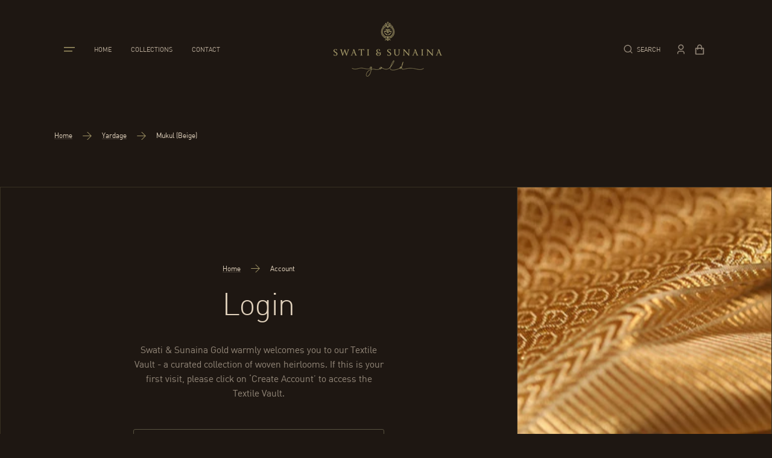

--- FILE ---
content_type: text/html; charset=utf-8
request_url: https://acquire.swatiandsunaina.com/products/mukul-beige
body_size: 47369
content:







    
        
        
        
    

    
    
        
        
        
    

    
    
        
        
        
    

    
    
        
        
        
    










    
        
        
        
    

    
    
        
        
        
    

    
    
        
        
        
    

    
    
        
        
        
    



<!doctype html>
<html class="no-js" lang="en">
  
    
    
    
	<head><link href="//acquire.swatiandsunaina.com/cdn/shop/t/3/assets/tiny.content.min.css?v=835" rel="stylesheet" type="text/css" media="all" /><link href="//acquire.swatiandsunaina.com/cdn/shop/t/3/assets/tiny.content.min.css?v=835" rel="stylesheet" type="text/css" media="all" />
        
<!--        	<meta content="0; url=/account/login" http-equiv="refresh" />    -->
        
		<meta charset="utf-8">
		<meta http-equiv="X-UA-Compatible" content="IE=edge">
		<meta name="viewport" content="width=device-width,initial-scale=1">
		<meta name="theme-color" content="">
		<link rel="canonical" href="https://acquire.swatiandsunaina.com/products/mukul-beige">
		<link rel="preconnect" href="https://cdn.shopify.com" crossorigin><link rel="icon" type="image/png" href="//acquire.swatiandsunaina.com/cdn/shop/files/favicon_baa02340-641e-401f-aac1-c78db6561a9d_32x32.png?v=1673011823"><title>Account</title>

		
			<meta name="description" content="Woven in mulberry silk with zari and resham, this yardage is soft and supple for tailored garments like kurta, blouse or skirt, featuring an unusual floral motif brocaded on a base of silk satin.">
		

		

<meta property="og:site_name" content="Swati &amp; Sunaina Gold">
<meta property="og:url" content="https://acquire.swatiandsunaina.com/products/mukul-beige">
<meta property="og:title" content="Mukul (Beige)">
<meta property="og:type" content="product">
<meta property="og:description" content="Woven in mulberry silk with zari and resham, this yardage is soft and supple for tailored garments like kurta, blouse or skirt, featuring an unusual floral motif brocaded on a base of silk satin."><meta property="og:image" content="http://acquire.swatiandsunaina.com/cdn/shop/products/Mukul--Beige.jpg?v=1674119001">
  <meta property="og:image:secure_url" content="https://acquire.swatiandsunaina.com/cdn/shop/products/Mukul--Beige.jpg?v=1674119001">
  <meta property="og:image:width" content="3000">
  <meta property="og:image:height" content="4498"><meta property="og:price:amount" content="8,500.00">
  <meta property="og:price:currency" content="INR"><meta name="twitter:site" content="@swatiandsunaina"><meta name="twitter:card" content="summary_large_image">
<meta name="twitter:title" content="Mukul (Beige)">
<meta name="twitter:description" content="Woven in mulberry silk with zari and resham, this yardage is soft and supple for tailored garments like kurta, blouse or skirt, featuring an unusual floral motif brocaded on a base of silk satin.">


		<script src="//acquire.swatiandsunaina.com/cdn/shop/t/3/assets/global.js?v=150072730876882456501671707976" defer="defer"></script>

		<style>.spf-filter-loading #gf-products > *:not(.spf-product--skeleton), .spf-filter-loading [data-globo-filter-items] > *:not(.spf-product--skeleton){visibility: hidden; opacity: 0}</style>
<link rel="preconnect" href="https://filter-v8.globosoftware.net" />
<script>
  document.getElementsByTagName('html')[0].classList.add('spf-filter-loading');
  window.addEventListener("globoFilterRenderCompleted",function(e){document.getElementsByTagName('html')[0].classList.remove('spf-filter-loading')})
  window.sortByRelevance = false;
  window.moneyFormat = "<span class=money>INR {{amount}}</span>";
  window.GloboMoneyFormat = "<span class=money>INR {{amount}}</span>";
  window.GloboMoneyWithCurrencyFormat = "<span class=money>INR {{amount}}</span>";
  window.filterPriceRate = 1;
  window.filterPriceAdjustment = 1;

  window.shopCurrency = "INR";
  window.currentCurrency = "INR";

  window.isMultiCurrency = false;
  window.globoFilterAssetsUrl = '//acquire.swatiandsunaina.com/cdn/shop/t/3/assets/';
  window.assetsUrl = '//acquire.swatiandsunaina.com/cdn/shop/t/3/assets/';
  window.filesUrl = '//acquire.swatiandsunaina.com/cdn/shop/files/';
  var page_id = 0;
  var globo_filters_json = {"default":1859}
  var GloboFilterConfig = {
    api: {
      filterUrl: "https://filter-v8.globosoftware.net/filter",
      searchUrl: "https://filter-v8.globosoftware.net/search",
      url: "https://filter-v8.globosoftware.net",
    },
    shop: {
      name: "Swati &amp; Sunaina Gold",
      url: "https://acquire.swatiandsunaina.com",
      domain: "swati-sunaina.myshopify.com",
      is_multicurrency: false,
      currency: "INR",
      cur_currency: "INR",
      cur_locale: "en",
      locale: "en",
      root_url: "",
      country_code: "IN",
      product_image: {width: 360, height: 504},
      no_image_url: "https://cdn.shopify.com/s/images/themes/product-1.png",
      themeStoreId: 1791,
      swatches:  null,
      newUrlStruct: true,
      translation: {"default":{"search":{"suggestions":"Suggestions","collections":"Collections","pages":"Pages","product":"Product","products":"Products","view_all":"Search for","view_all_products":"View all products","not_found":"Sorry, nothing found for","product_not_found":"No products were found","no_result_keywords_suggestions_title":"Popular searches","no_result_products_suggestions_title":"However, You may like","zero_character_keywords_suggestions_title":"Suggestions","zero_character_popular_searches_title":"Popular searches","zero_character_products_suggestions_title":"Trending products"},"form":{"heading":"Search products","select":"-- Select --","search":"Search","submit":"Search","clear":"Clear"},"filter":{"filter_by":"Filter By","clear_all":"Clear All","view":"View","clear":"Clear","in_stock":"In Stock","out_of_stock":"Out of Stock","ready_to_ship":"Ready to ship","search":"Search options","choose_values":"Choose values"},"sort":{"sort_by":"Sort By","manually":"Featured","availability_in_stock_first":"Availability","relevance":"Relevance","best_selling":"Best Selling","alphabetically_a_z":"Alphabetically, A-Z","alphabetically_z_a":"Alphabetically, Z-A","price_low_to_high":"Price, low to high","price_high_to_low":"Price, high to low","date_new_to_old":"Date, new to old","date_old_to_new":"Date, old to new","sale_off":"% Sale off"},"product":{"add_to_cart":"Add to cart","unavailable":"Unavailable","sold_out":"Sold out","sale":"Sale","load_more":"Load more","limit":"Show","search":"Search products","no_results":"Sorry, there are no products in this collection"}}},
      redirects: null,
      images: [],
      settings: {"colors_solid_button_labels":"#A29667","colors_solid_button_background":"#A29667","colors_outline_button_labels":"#A29667","colors_input_background":"#1e1712","colors_input_border":"#595440","colors_input_hover_border":"#e0d1bc","colors_text":"#e0d1bc","colors_text_title":"#e0d1bc","colors_text_secondary":"#e0d1bc","colors_background_1":"#1e1712","colors_background_2":"#1e1712","colors_background_5":"#1e1712","colors_background_3":"#1e1712","colors_background_4":"#1e1712","colors_background_announcement_bar_1":"#1e1712","colors_background_announcement_bar_2":"#1e1712","colors_background_overlay":"#1e1712","color_big_number":"#e0d1bc","type_header_font":{"error":"json not allowed for this object"},"heading_h1_size":70,"heading_h2_size":52,"heading_h3_size":40,"heading_h4_size":28,"heading_h5_size":20,"heading_h6_size":16,"type_header_letter_spacing":0,"type_header_line_height":1.2,"menu_link_size":60,"type_header_font_card":{"error":"json not allowed for this object"},"heading_size_card":28,"heading_text_transform_card":"uppercase","type_text_font_card":{"error":"json not allowed for this object"},"text_size_card":12,"type_body_font":{"error":"json not allowed for this object"},"type_body_line_height":150,"body_size":16,"type_button_font":{"error":"json not allowed for this object"},"button_text_transform":"uppercase","type_header_menu_font":{"error":"json not allowed for this object"},"header_menu_text_transform":"uppercase","type_big_number_font":"normal","type_footer_menu_font":{"error":"json not allowed for this object"},"link_size_footer":14,"link_size_footer_bottom":12,"font_style":"normal","indent_section":120,"badge_icon_color":"#A29667","card_border":"#595440","background_card":"#1e1712","quickview_hover":true,"social_twitter_link":"https:\/\/twitter.com\/swatiandsunaina","social_facebook_link":"https:\/\/www.facebook.com\/SWATI-AND-SUNAINA-139529506382047\/","social_pinterest_link":"https:\/\/in.pinterest.com\/digital1874\/","social_instagram_link":"https:\/\/www.instagram.com\/swatiandsunaina\/","social_tiktok_link":"","social_tumblr_link":"","social_snapchat_link":"","social_youtube_link":"","social_vimeo_link":"https:\/\/vimeo.com\/swatiandsunaina","favicon":"\/\/acquire.swatiandsunaina.com\/cdn\/shop\/files\/favicon_baa02340-641e-401f-aac1-c78db6561a9d.png?v=1673011823","quickview_show":false,"quickview":"\u003cp\u003e\u003ca href=\"\/account\/register\"\u003eRegister\u003c\/a\u003e to get notified on new collection launches and presentations. \u003c\/p\u003e","checkout_logo_image":"\/\/acquire.swatiandsunaina.com\/cdn\/shop\/files\/logo-512.png?v=1673005620","checkout_logo_position":"center","checkout_logo_size":"large","checkout_body_background_color":"#1e1712","checkout_input_background_color_mode":"transparent","checkout_sidebar_background_color":"#1e1712","checkout_heading_font":"-apple-system, BlinkMacSystemFont, 'Segoe UI', Roboto, Helvetica, Arial, sans-serif, 'Apple Color Emoji', 'Segoe UI Emoji', 'Segoe UI Symbol'","checkout_body_font":"-apple-system, BlinkMacSystemFont, 'Segoe UI', Roboto, Helvetica, Arial, sans-serif, 'Apple Color Emoji', 'Segoe UI Emoji', 'Segoe UI Symbol'","checkout_accent_color":"#a29667","checkout_button_color":"#a29667","checkout_error_color":"#e22120","colors_background_announcement_bar":"#afbbbd","mlvedaACS_autoSwitch":true,"mlvedaACS_isCustomized":true,"mlvedaACS_borderLook":false,"mlvedaACS_textColor":"inherit","mlvedaACS_flagStyle":"circle","mlvedaACS_isMessageDisplay":true,"sale_badge_color_scheme":"background-1","body_scale":115,"mlvedaACS_messageColor":"inherit","mlvedaACS_roundDecimal":true,"mlvedaACS_messageContent":"\u003c\u003cshop.name\u003e\u003e process all orders in \u003c\u003cshop.currency\u003e\u003e. While the content of your cart is currently displayed in \u003c\u003cshop.selected_currency\u003e\u003e, you will checkout using \u003c\u003cshop.currency\u003e\u003e at the most current exchange rate.","mlvedaACS_os2":true,"mlvedaACS_positionTop":"10px","colors_secondary_element_background":"#f5f5f1","mlvedaACS_positionRight":"10px","mlvedaACS_positionLeft":"10px","mlvedaACS_defaultCurrency":"INR","mlvedaACS_positionBottom":"10px","mlvedaACS_messageBackgroundColor":"inherit","mlvedaACS_roundDecimalValue":1,"mlvedaACS_backgroundColor":"inherit","mlvedaACS_position":"inline","mlvedaACS_textHoverColor":"inherit","mlvedaACS_enable":true,"mlvedaACS_supportedCurrencies":"INR USD GBP EUR AUD JPY SGD CAD","mlvedaACS_hideDecimal":false,"mlvedaACS_hoverBackgroundColor":"inherit","mlvedaACS_currencyFormat":"money_with_currency_format","mlvedaACS_borderLineColor":"inherit","mlvedaACS_displayFlag":true,"customer_layout":"customer_area"},
      separate_options: ["material"],
      home_filter: false,
      page: "product",
      layout: "theme"
    },
    taxes: null,
    special_countries: null,
    adjustments: null,

    year_make_model: {
      id: null
    },
    filter: {
      id: globo_filters_json[page_id] || globo_filters_json['default'] || 0,
      layout: 1,
      showCount: true,
      isLoadMore: 0,
      filter_on_search_page: true
    },
    search:{
      enable: true,
      zero_character_suggestion: false,
      layout: 1,
    },
    collection: {
      id:0,
      handle:'',
      sort: 'best-selling',
      tags: null,
      vendor: null,
      type: null,
      term: null,
      limit: 12,
      products_count: 0,
      excludeTags: null
    },
    customer: false,
    selector: {
      sortBy: '.collection-sorting',
      pagination: '.pagination:first, .paginate:first, .pagination-custom:first, #pagination:first, #gf_pagination_wrap',
      products: '.grid.grid-collage'
    }
  };

</script>
<script defer src="//acquire.swatiandsunaina.com/cdn/shop/t/3/assets/v5.globo.filter.lib.js?v=151782142823038697981672396265"></script>

<link rel="preload stylesheet" href="//acquire.swatiandsunaina.com/cdn/shop/t/3/assets/v5.globo.search.css?v=36178431668889589591672396258" as="style">





<script>window.performance && window.performance.mark && window.performance.mark('shopify.content_for_header.start');</script><meta name="google-site-verification" content="eHwFY0TG1MlExhBMNmrHx9Vppy6Hin6r7uwXjXXcWm4">
<meta id="shopify-digital-wallet" name="shopify-digital-wallet" content="/68412670257/digital_wallets/dialog">
<meta id="in-context-paypal-metadata" data-shop-id="68412670257" data-venmo-supported="false" data-environment="production" data-locale="en_US" data-paypal-v4="true" data-currency="INR">
<link rel="alternate" hreflang="x-default" href="https://acquire.swatiandsunaina.com/products/mukul-beige">
<link rel="alternate" hreflang="en" href="https://acquire.swatiandsunaina.com/products/mukul-beige">
<link rel="alternate" hreflang="en-US" href="https://acquire.swatiandsunaina.com/en-us/products/mukul-beige">
<link rel="alternate" type="application/json+oembed" href="https://acquire.swatiandsunaina.com/products/mukul-beige.oembed">
<script async="async" src="/checkouts/internal/preloads.js?locale=en-IN"></script>
<script id="shopify-features" type="application/json">{"accessToken":"42f0b33924d0e9b299adaa82727b1221","betas":["rich-media-storefront-analytics"],"domain":"acquire.swatiandsunaina.com","predictiveSearch":true,"shopId":68412670257,"locale":"en"}</script>
<script>var Shopify = Shopify || {};
Shopify.shop = "swati-sunaina.myshopify.com";
Shopify.locale = "en";
Shopify.currency = {"active":"INR","rate":"1.0"};
Shopify.country = "IN";
Shopify.theme = {"name":"Handmade","id":139740021041,"schema_name":"Handmade","schema_version":"1.0.0","theme_store_id":1791,"role":"main"};
Shopify.theme.handle = "null";
Shopify.theme.style = {"id":null,"handle":null};
Shopify.cdnHost = "acquire.swatiandsunaina.com/cdn";
Shopify.routes = Shopify.routes || {};
Shopify.routes.root = "/";</script>
<script type="module">!function(o){(o.Shopify=o.Shopify||{}).modules=!0}(window);</script>
<script>!function(o){function n(){var o=[];function n(){o.push(Array.prototype.slice.apply(arguments))}return n.q=o,n}var t=o.Shopify=o.Shopify||{};t.loadFeatures=n(),t.autoloadFeatures=n()}(window);</script>
<script id="shop-js-analytics" type="application/json">{"pageType":"product"}</script>
<script defer="defer" async type="module" src="//acquire.swatiandsunaina.com/cdn/shopifycloud/shop-js/modules/v2/client.init-shop-cart-sync_BdyHc3Nr.en.esm.js"></script>
<script defer="defer" async type="module" src="//acquire.swatiandsunaina.com/cdn/shopifycloud/shop-js/modules/v2/chunk.common_Daul8nwZ.esm.js"></script>
<script type="module">
  await import("//acquire.swatiandsunaina.com/cdn/shopifycloud/shop-js/modules/v2/client.init-shop-cart-sync_BdyHc3Nr.en.esm.js");
await import("//acquire.swatiandsunaina.com/cdn/shopifycloud/shop-js/modules/v2/chunk.common_Daul8nwZ.esm.js");

  window.Shopify.SignInWithShop?.initShopCartSync?.({"fedCMEnabled":true,"windoidEnabled":true});

</script>
<script id="__st">var __st={"a":68412670257,"offset":19800,"reqid":"726ac63b-e347-457a-84a8-e7b57d087329-1769029350","pageurl":"acquire.swatiandsunaina.com\/products\/mukul-beige","u":"df210982610a","p":"product","rtyp":"product","rid":8127650267441};</script>
<script>window.ShopifyPaypalV4VisibilityTracking = true;</script>
<script id="form-persister">!function(){'use strict';const t='contact',e='new_comment',n=[[t,t],['blogs',e],['comments',e],[t,'customer']],o='password',r='form_key',c=['recaptcha-v3-token','g-recaptcha-response','h-captcha-response',o],s=()=>{try{return window.sessionStorage}catch{return}},i='__shopify_v',u=t=>t.elements[r],a=function(){const t=[...n].map((([t,e])=>`form[action*='/${t}']:not([data-nocaptcha='true']) input[name='form_type'][value='${e}']`)).join(',');var e;return e=t,()=>e?[...document.querySelectorAll(e)].map((t=>t.form)):[]}();function m(t){const e=u(t);a().includes(t)&&(!e||!e.value)&&function(t){try{if(!s())return;!function(t){const e=s();if(!e)return;const n=u(t);if(!n)return;const o=n.value;o&&e.removeItem(o)}(t);const e=Array.from(Array(32),(()=>Math.random().toString(36)[2])).join('');!function(t,e){u(t)||t.append(Object.assign(document.createElement('input'),{type:'hidden',name:r})),t.elements[r].value=e}(t,e),function(t,e){const n=s();if(!n)return;const r=[...t.querySelectorAll(`input[type='${o}']`)].map((({name:t})=>t)),u=[...c,...r],a={};for(const[o,c]of new FormData(t).entries())u.includes(o)||(a[o]=c);n.setItem(e,JSON.stringify({[i]:1,action:t.action,data:a}))}(t,e)}catch(e){console.error('failed to persist form',e)}}(t)}const f=t=>{if('true'===t.dataset.persistBound)return;const e=function(t,e){const n=function(t){return'function'==typeof t.submit?t.submit:HTMLFormElement.prototype.submit}(t).bind(t);return function(){let t;return()=>{t||(t=!0,(()=>{try{e(),n()}catch(t){(t=>{console.error('form submit failed',t)})(t)}})(),setTimeout((()=>t=!1),250))}}()}(t,(()=>{m(t)}));!function(t,e){if('function'==typeof t.submit&&'function'==typeof e)try{t.submit=e}catch{}}(t,e),t.addEventListener('submit',(t=>{t.preventDefault(),e()})),t.dataset.persistBound='true'};!function(){function t(t){const e=(t=>{const e=t.target;return e instanceof HTMLFormElement?e:e&&e.form})(t);e&&m(e)}document.addEventListener('submit',t),document.addEventListener('DOMContentLoaded',(()=>{const e=a();for(const t of e)f(t);var n;n=document.body,new window.MutationObserver((t=>{for(const e of t)if('childList'===e.type&&e.addedNodes.length)for(const t of e.addedNodes)1===t.nodeType&&'FORM'===t.tagName&&a().includes(t)&&f(t)})).observe(n,{childList:!0,subtree:!0,attributes:!1}),document.removeEventListener('submit',t)}))}()}();</script>
<script integrity="sha256-4kQ18oKyAcykRKYeNunJcIwy7WH5gtpwJnB7kiuLZ1E=" data-source-attribution="shopify.loadfeatures" defer="defer" src="//acquire.swatiandsunaina.com/cdn/shopifycloud/storefront/assets/storefront/load_feature-a0a9edcb.js" crossorigin="anonymous"></script>
<script data-source-attribution="shopify.dynamic_checkout.dynamic.init">var Shopify=Shopify||{};Shopify.PaymentButton=Shopify.PaymentButton||{isStorefrontPortableWallets:!0,init:function(){window.Shopify.PaymentButton.init=function(){};var t=document.createElement("script");t.src="https://acquire.swatiandsunaina.com/cdn/shopifycloud/portable-wallets/latest/portable-wallets.en.js",t.type="module",document.head.appendChild(t)}};
</script>
<script data-source-attribution="shopify.dynamic_checkout.buyer_consent">
  function portableWalletsHideBuyerConsent(e){var t=document.getElementById("shopify-buyer-consent"),n=document.getElementById("shopify-subscription-policy-button");t&&n&&(t.classList.add("hidden"),t.setAttribute("aria-hidden","true"),n.removeEventListener("click",e))}function portableWalletsShowBuyerConsent(e){var t=document.getElementById("shopify-buyer-consent"),n=document.getElementById("shopify-subscription-policy-button");t&&n&&(t.classList.remove("hidden"),t.removeAttribute("aria-hidden"),n.addEventListener("click",e))}window.Shopify?.PaymentButton&&(window.Shopify.PaymentButton.hideBuyerConsent=portableWalletsHideBuyerConsent,window.Shopify.PaymentButton.showBuyerConsent=portableWalletsShowBuyerConsent);
</script>
<script data-source-attribution="shopify.dynamic_checkout.cart.bootstrap">document.addEventListener("DOMContentLoaded",(function(){function t(){return document.querySelector("shopify-accelerated-checkout-cart, shopify-accelerated-checkout")}if(t())Shopify.PaymentButton.init();else{new MutationObserver((function(e,n){t()&&(Shopify.PaymentButton.init(),n.disconnect())})).observe(document.body,{childList:!0,subtree:!0})}}));
</script>
<script id="sections-script" data-sections="main-product,product-recommendations,header,footer" defer="defer" src="//acquire.swatiandsunaina.com/cdn/shop/t/3/compiled_assets/scripts.js?v=835"></script>
<script>window.performance && window.performance.mark && window.performance.mark('shopify.content_for_header.end');</script>

        
        <style>
@font-face {
    font-family: 'SapientSansLight';
    font-weight: 300;
    font-style: normal;
    font-display: swap;
    src: url('https://cdn.shopify.com/s/files/1/0684/1267/0257/files/SapientSansLight.eot?v=1671708523');
    src: url('https://cdn.shopify.com/s/files/1/0684/1267/0257/files/SapientSansLight.eot?v=1671708523?#iefix') format('embedded-opentype'),
         url('https://cdn.shopify.com/s/files/1/0684/1267/0257/files/SapientSansLight.svg?v=1671708523#SapientSansLight') format('svg'),
         url('https://cdn.shopify.com/s/files/1/0684/1267/0257/files/SapientSansLight.ttf?v=1671708523') format('truetype'),
         url('https://cdn.shopify.com/s/files/1/0684/1267/0257/files/SapientSansLight.woff?v=1671708523') format('woff');
}

@font-face {
    font-family: 'SapientSansRegular';
    font-weight: 400;
    font-style: normal;
    font-display: swap;
    src: url('https://cdn.shopify.com/s/files/1/0684/1267/0257/files/SapientSansRegular.eot?v=1671708523');
    src: url('https://cdn.shopify.com/s/files/1/0684/1267/0257/files/SapientSansRegular.eot?v=1671708523?#iefix') format('embedded-opentype'),
         url('https://cdn.shopify.com/s/files/1/0684/1267/0257/files/SapientSansRegular.svg?v=1671708523#SapientSansRegular') format('svg'),
         url('https://cdn.shopify.com/s/files/1/0684/1267/0257/files/SapientSansRegular.ttf?v=1671708523') format('truetype'),
         url('https://cdn.shopify.com/s/files/1/0684/1267/0257/files/SapientSansRegular.woff?v=1671708523') format('woff');
}

@font-face {
    font-family: 'SapientSansBold';
    font-weight: 700;
    font-style: normal;
    font-display: swap;
    src: url('https://cdn.shopify.com/s/files/1/0684/1267/0257/files/SapientSansBold.eot?v=1671708523');
    src: url('https://cdn.shopify.com/s/files/1/0684/1267/0257/files/SapientSansBold.eot?v=1671708523?#iefix') format('embedded-opentype'),
         url('https://cdn.shopify.com/s/files/1/0684/1267/0257/files/SapientSansBold.svg?v=1671708523#SapientSansBold') format('svg'),
         url('https://cdn.shopify.com/s/files/1/0684/1267/0257/files/SapientSansBold.ttf?v=1671708523') format('truetype'),
         url('https://cdn.shopify.com/s/files/1/0684/1267/0257/files/SapientSansBold.woff?v=1671708523') format('woff');
}

@font-face {
    font-family: 'Halimun';
    font-weight: 400;
    font-style: normal;
    font-display: swap;
    src: url('https://cdn.shopify.com/s/files/1/0684/1267/0257/files/Halimun.eot?v=1671708523');
    src: url('https://cdn.shopify.com/s/files/1/0684/1267/0257/files/Halimun.eot?v=1671708523?#iefix') format('embedded-opentype'),
         url('https://cdn.shopify.com/s/files/1/0684/1267/0257/files/Halimun.svg?v=1671708523#Halimun') format('svg'),
         url('https://cdn.shopify.com/s/files/1/0684/1267/0257/files/Halimun.ttf?v=1671708523') format('truetype'),
         url('https://cdn.shopify.com/s/files/1/0684/1267/0257/files/Halimun.woff?v=1671708522') format('woff');
}
  /*h1,h2,h3,h4,h5,h6,html,body,*,[id] *{
  font-family: "SapientSansLight, Arial, sans-serif" !important;
}*/
</style>

		<style data-shopify>
			
			
			
			
			
			
			
			
			
			
			

			:root {
			--spaced-section: 120px;

			
            --font-body-family: "SapientSansRegular", -apple-system, 'Segoe UI', Roboto, 'Helvetica Neue', 'Noto Sans', 'Liberation Sans', Arial, sans-serif, 'Apple Color Emoji', 'Segoe UI Emoji', 'Segoe UI Symbol', 'Noto Color Emoji';
			--font-body-style: normal;
			--font-body-weight: 400;

			--font-body-size: 16px;
			--font-body-line-height: 150%;

			--font-heading-family: "SapientSansLight", -apple-system, 'Segoe UI', Roboto, 'Helvetica Neue', 'Noto Sans', 'Liberation Sans', Arial, sans-serif, 'Apple Color Emoji', 'Segoe UI Emoji', 'Segoe UI Symbol', 'Noto Color Emoji';
			--font-heading-style: normal;
			--font-heading-weight: 300;
			--font-heading-letter-spacing: 0em;
			--font-heading-line-height: 1.2;

			--font-heading-h1-size: 70px;
			--font-heading-h2-size: 52px;
			--font-heading-h3-size: 40px;
			--font-heading-h4-size: 28px;
			--font-heading-h5-size: 20px;
			--font-heading-h6-size: 16px;

			--font-heading-card-family: "SapientSansLight", -apple-system, 'Segoe UI', Roboto, 'Helvetica Neue', 'Noto Sans', 'Liberation Sans', Arial, sans-serif, 'Apple Color Emoji', 'Segoe UI Emoji', 'Segoe UI Symbol', 'Noto Color Emoji';
			--font-heading-card-style: normal;
			--font-heading-card-weight: 300;
			--font-heading-card-text-transform: uppercase;
			--font-text-card-family: "SapientSansRegular", -apple-system, 'Segoe UI', Roboto, 'Helvetica Neue', 'Noto Sans', 'Liberation Sans', Arial, sans-serif, 'Apple Color Emoji', 'Segoe UI Emoji', 'Segoe UI Symbol', 'Noto Color Emoji';
			--font-text-card-style: normal;
			--font-text-card-weight: 400;

			--font-heading-card-size: 28px;
			--font-text-card-size: 12px;

			--font-button-family: "SapientSansBold", -apple-system, 'Segoe UI', Roboto, 'Helvetica Neue', 'Noto Sans', 'Liberation Sans', Arial, sans-serif, 'Apple Color Emoji', 'Segoe UI Emoji', 'Segoe UI Symbol', 'Noto Color Emoji';
			--font-button-style: normal;
			--font-button-weight: 400;
			--font-button-text-transform: uppercase;

			--font-header-menu-family: "SapientSansRegular" -apple-system, 'Segoe UI', Roboto, 'Helvetica Neue', 'Noto Sans', 'Liberation Sans', Arial, sans-serif, 'Apple Color Emoji', 'Segoe UI Emoji', 'Segoe UI Symbol', 'Noto Color Emoji';
			--font-header-menu-style: normal;
			--font-header-menu-weight: 400;
			--font-header-menu-text-transform: uppercase;
			--font-big-number-style: normal;

			--font-footer-menu-family: "SapientSansRegular", -apple-system, 'Segoe UI', Roboto, 'Helvetica Neue', 'Noto Sans', 'Liberation Sans', Arial, sans-serif, 'Apple Color Emoji', 'Segoe UI Emoji', 'Segoe UI Symbol', 'Noto Color Emoji';
			--font-footer-menu-style: normal;
			--font-footer-menu-weight: 400;
			--font-footer-link-size: 14px;
			--font-footer-bottom-link-size: 12px;

			--font-span-heading-style: normal;

			--color-base-text: 224, 209, 188;
			--color-title-text: 224, 209, 188;
			--color-secondary-text: 224, 209, 188;

			--color-base-background-1: 30, 23, 18;
			--color-base-background-2: 30, 23, 18;
			--color-base-background-5: 30, 23, 18;
			--color-base-background-3: 30, 23, 18;
			--color-base-background-4: 30, 23, 18;

			--color-announcement-bar-background-1: 30, 23, 18;
			--color-announcement-bar-background-2: 30, 23, 18;

			--color-base-solid-button-labels: #1e1712;
			--color-base-outline-button-labels: 162, 150, 103;
			--color-base-button-background: 162, 150, 103;
			--payment-terms-background-color: #1e1712;
			--color-overlay-background: 30, 23, 18;
			--color-big-number: 224, 209, 188;



			--color-base-background-input: 30, 23, 18;

			--color-base-border-input: 89, 84, 64;
			--color-hover-border-input: 224, 209, 188;


			--color-badge-icon: #A29667;
			--color-border: #595440;
			--color-background-card: #1e1712
			}

			*,
			*::before,
			*::after {
			box-sizing: inherit;
			}

			html {
			box-sizing: border-box;
			font-size: 10px;
			height: 100%;
			}

			body {
			position: relative;
			display: grid;
			grid-template-rows: auto auto 1fr auto;
			grid-template-columns: 100%;
			min-height: 100%;
			margin: 0;
			font-size: var(--font-body-size);
			line-height: 1.5;
			font-family: var(--font-body-family);
			font-style: var(--font-body-style);
			font-weight: var(--font-body-weight);
			overflow-x: hidden;
			}
		</style>
		<link href="//acquire.swatiandsunaina.com/cdn/shop/t/3/assets/jquery.fancybox.css?v=169505947575512483211671008077" rel="stylesheet" type="text/css" media="all" />
		<link href="//acquire.swatiandsunaina.com/cdn/shop/t/3/assets/slick.css?v=114094046724096443831671008075" rel="stylesheet" type="text/css" media="all" />
		<link href="//acquire.swatiandsunaina.com/cdn/shop/t/3/assets/quickview.css?v=134029157725541304361671008077" rel="stylesheet" type="text/css" media="all" />
		<link href="//acquire.swatiandsunaina.com/cdn/shop/t/3/assets/base.css?v=18799484998298050661673340936" rel="stylesheet" type="text/css" media="all" />
		<link href="//acquire.swatiandsunaina.com/cdn/shop/t/3/assets/component-heading-animation.css?v=100475406471418767661671008078" rel="stylesheet" type="text/css" media="all" />
<script>
			document.documentElement.className = document.documentElement.className.replace('no-js', 'js');
			if (Shopify.designMode) {
				document.documentElement.classList.add('shopify-design-mode');
			}
		</script>
		<noscript>
			<style>
				.js-split-text {
					opacity: 1;
				}
			</style>
		</noscript>
	
	

	
    
    
    
    <script src="//acquire.swatiandsunaina.com/cdn/shop/t/3/assets/magiczoomplus.js?v=84877545173711301801681900423" type="text/javascript"></script>
    <link href="//acquire.swatiandsunaina.com/cdn/shop/t/3/assets/magiczoomplus.css?v=128205318060197735231671704371" rel="stylesheet" type="text/css" media="all" />
    
    <script src="//acquire.swatiandsunaina.com/cdn/shop/t/3/assets/magicscroll.js?v=49173614711263521431681902058" type="text/javascript"></script>
    <link href="//acquire.swatiandsunaina.com/cdn/shop/t/3/assets/magicscroll.css?v=115856516030334443151671704368" rel="stylesheet" type="text/css" media="all" />
    
    <link href="//acquire.swatiandsunaina.com/cdn/shop/t/3/assets/magiczoomplus.additional.css?v=100598975190808587971681999127" rel="stylesheet" type="text/css" media="all" />
    <script type="text/javascript">
    mzOptions = {
		'zoomWidth':'auto',
		'zoomHeight':'auto',
		'zoomPosition':'inner',
		'zoomDistance':15,
		'selectorTrigger':'click',
		'transitionEffect':true,
		'zoomMode':'zoom',
		'zoomOn':'hover',
		'zoomCaption':'off',
		'upscale':true,
		'variableZoom':true,
		'smoothing':true,
		'expand':'window',
		'expandZoomMode':'zoom',
		'expandZoomOn':'click',
		'expandCaption':true,
		'closeOnClickOutside':true,
		'cssClass':'dark-bg',
		'hint':'once',
		'textHoverZoomHint':'Hover to zoom',
		'textClickZoomHint':'Click to zoom',
		'textExpandHint':'Click to expand',
		'textBtnClose':'Close',
		'textBtnNext':'Next',
		'textBtnPrev':'Previous',
		'lazyZoom':false,
		'rightClick':false
    }
    mzMobileOptions = {
		'zoomMode':'magnifier',
		'textHoverZoomHint':'Touch to zoom',
		'textClickZoomHint':'Double tap to zoom',
		'textExpandHint':'Tap to expand'
    }
    
    MagicScrollOptions = {
		'width':'auto',
		'height':'auto',
		'mode':'scroll',
		'items':'4',
		'speed':600,
		'autoplay':0,
		'loop':'rewind',
		'step':'auto',
		'arrows':'outside',
		'pagination':false,
		'easing':'cubic-bezier(.8, 0, .5, 1)',
		'scrollOnWheel':'auto',
		'lazy-load':false
    }
    
    </script>
    
    
    
    <script src="//acquire.swatiandsunaina.com/cdn/shop/t/3/assets/magiczoomplus.sirv.js?v=74028328800059270261671708038" type="text/javascript"></script>
    


      
<style type='text/css'>
  .baCountry{width:30px;height:20px;display:inline-block;vertical-align:middle;margin-right:6px;background-size:30px!important;border-radius:4px;background-repeat:no-repeat}
  .baCountry-traditional .baCountry{background-image:url(https://cdn.shopify.com/s/files/1/0194/1736/6592/t/1/assets/ba-flags.png?=14261939516959647149);height:19px!important}
  .baCountry-modern .baCountry{background-image:url(https://cdn.shopify.com/s/files/1/0194/1736/6592/t/1/assets/ba-flags.png?=14261939516959647149)}
  .baCountry-NO-FLAG{background-position:0 0}.baCountry-AD{background-position:0 -20px}.baCountry-AED{background-position:0 -40px}.baCountry-AFN{background-position:0 -60px}.baCountry-AG{background-position:0 -80px}.baCountry-AI{background-position:0 -100px}.baCountry-ALL{background-position:0 -120px}.baCountry-AMD{background-position:0 -140px}.baCountry-AOA{background-position:0 -160px}.baCountry-ARS{background-position:0 -180px}.baCountry-AS{background-position:0 -200px}.baCountry-AT{background-position:0 -220px}.baCountry-AUD{background-position:0 -240px}.baCountry-AWG{background-position:0 -260px}.baCountry-AZN{background-position:0 -280px}.baCountry-BAM{background-position:0 -300px}.baCountry-BBD{background-position:0 -320px}.baCountry-BDT{background-position:0 -340px}.baCountry-BE{background-position:0 -360px}.baCountry-BF{background-position:0 -380px}.baCountry-BGN{background-position:0 -400px}.baCountry-BHD{background-position:0 -420px}.baCountry-BIF{background-position:0 -440px}.baCountry-BJ{background-position:0 -460px}.baCountry-BMD{background-position:0 -480px}.baCountry-BND{background-position:0 -500px}.baCountry-BOB{background-position:0 -520px}.baCountry-BRL{background-position:0 -540px}.baCountry-BSD{background-position:0 -560px}.baCountry-BTN{background-position:0 -580px}.baCountry-BWP{background-position:0 -600px}.baCountry-BYN{background-position:0 -620px}.baCountry-BZD{background-position:0 -640px}.baCountry-CAD{background-position:0 -660px}.baCountry-CC{background-position:0 -680px}.baCountry-CDF{background-position:0 -700px}.baCountry-CG{background-position:0 -720px}.baCountry-CHF{background-position:0 -740px}.baCountry-CI{background-position:0 -760px}.baCountry-CK{background-position:0 -780px}.baCountry-CLP{background-position:0 -800px}.baCountry-CM{background-position:0 -820px}.baCountry-CNY{background-position:0 -840px}.baCountry-COP{background-position:0 -860px}.baCountry-CRC{background-position:0 -880px}.baCountry-CU{background-position:0 -900px}.baCountry-CX{background-position:0 -920px}.baCountry-CY{background-position:0 -940px}.baCountry-CZK{background-position:0 -960px}.baCountry-DE{background-position:0 -980px}.baCountry-DJF{background-position:0 -1000px}.baCountry-DKK{background-position:0 -1020px}.baCountry-DM{background-position:0 -1040px}.baCountry-DOP{background-position:0 -1060px}.baCountry-DZD{background-position:0 -1080px}.baCountry-EC{background-position:0 -1100px}.baCountry-EE{background-position:0 -1120px}.baCountry-EGP{background-position:0 -1140px}.baCountry-ER{background-position:0 -1160px}.baCountry-ES{background-position:0 -1180px}.baCountry-ETB{background-position:0 -1200px}.baCountry-EUR{background-position:0 -1220px}.baCountry-FI{background-position:0 -1240px}.baCountry-FJD{background-position:0 -1260px}.baCountry-FKP{background-position:0 -1280px}.baCountry-FO{background-position:0 -1300px}.baCountry-FR{background-position:0 -1320px}.baCountry-GA{background-position:0 -1340px}.baCountry-GBP{background-position:0 -1360px}.baCountry-GD{background-position:0 -1380px}.baCountry-GEL{background-position:0 -1400px}.baCountry-GHS{background-position:0 -1420px}.baCountry-GIP{background-position:0 -1440px}.baCountry-GL{background-position:0 -1460px}.baCountry-GMD{background-position:0 -1480px}.baCountry-GNF{background-position:0 -1500px}.baCountry-GQ{background-position:0 -1520px}.baCountry-GR{background-position:0 -1540px}.baCountry-GTQ{background-position:0 -1560px}.baCountry-GU{background-position:0 -1580px}.baCountry-GW{background-position:0 -1600px}.baCountry-HKD{background-position:0 -1620px}.baCountry-HNL{background-position:0 -1640px}.baCountry-HRK{background-position:0 -1660px}.baCountry-HTG{background-position:0 -1680px}.baCountry-HUF{background-position:0 -1700px}.baCountry-IDR{background-position:0 -1720px}.baCountry-IE{background-position:0 -1740px}.baCountry-ILS{background-position:0 -1760px}.baCountry-INR{background-position:0 -1780px}.baCountry-IO{background-position:0 -1800px}.baCountry-IQD{background-position:0 -1820px}.baCountry-IRR{background-position:0 -1840px}.baCountry-ISK{background-position:0 -1860px}.baCountry-IT{background-position:0 -1880px}.baCountry-JMD{background-position:0 -1900px}.baCountry-JOD{background-position:0 -1920px}.baCountry-JPY{background-position:0 -1940px}.baCountry-KES{background-position:0 -1960px}.baCountry-KGS{background-position:0 -1980px}.baCountry-KHR{background-position:0 -2000px}.baCountry-KI{background-position:0 -2020px}.baCountry-KMF{background-position:0 -2040px}.baCountry-KN{background-position:0 -2060px}.baCountry-KP{background-position:0 -2080px}.baCountry-KRW{background-position:0 -2100px}.baCountry-KWD{background-position:0 -2120px}.baCountry-KYD{background-position:0 -2140px}.baCountry-KZT{background-position:0 -2160px}.baCountry-LBP{background-position:0 -2180px}.baCountry-LI{background-position:0 -2200px}.baCountry-LKR{background-position:0 -2220px}.baCountry-LRD{background-position:0 -2240px}.baCountry-LSL{background-position:0 -2260px}.baCountry-LT{background-position:0 -2280px}.baCountry-LU{background-position:0 -2300px}.baCountry-LV{background-position:0 -2320px}.baCountry-LYD{background-position:0 -2340px}.baCountry-MAD{background-position:0 -2360px}.baCountry-MC{background-position:0 -2380px}.baCountry-MDL{background-position:0 -2400px}.baCountry-ME{background-position:0 -2420px}.baCountry-MGA{background-position:0 -2440px}.baCountry-MKD{background-position:0 -2460px}.baCountry-ML{background-position:0 -2480px}.baCountry-MMK{background-position:0 -2500px}.baCountry-MN{background-position:0 -2520px}.baCountry-MOP{background-position:0 -2540px}.baCountry-MQ{background-position:0 -2560px}.baCountry-MR{background-position:0 -2580px}.baCountry-MS{background-position:0 -2600px}.baCountry-MT{background-position:0 -2620px}.baCountry-MUR{background-position:0 -2640px}.baCountry-MVR{background-position:0 -2660px}.baCountry-MWK{background-position:0 -2680px}.baCountry-MXN{background-position:0 -2700px}.baCountry-MYR{background-position:0 -2720px}.baCountry-MZN{background-position:0 -2740px}.baCountry-NAD{background-position:0 -2760px}.baCountry-NE{background-position:0 -2780px}.baCountry-NF{background-position:0 -2800px}.baCountry-NG{background-position:0 -2820px}.baCountry-NIO{background-position:0 -2840px}.baCountry-NL{background-position:0 -2860px}.baCountry-NOK{background-position:0 -2880px}.baCountry-NPR{background-position:0 -2900px}.baCountry-NR{background-position:0 -2920px}.baCountry-NU{background-position:0 -2940px}.baCountry-NZD{background-position:0 -2960px}.baCountry-OMR{background-position:0 -2980px}.baCountry-PAB{background-position:0 -3000px}.baCountry-PEN{background-position:0 -3020px}.baCountry-PGK{background-position:0 -3040px}.baCountry-PHP{background-position:0 -3060px}.baCountry-PKR{background-position:0 -3080px}.baCountry-PLN{background-position:0 -3100px}.baCountry-PR{background-position:0 -3120px}.baCountry-PS{background-position:0 -3140px}.baCountry-PT{background-position:0 -3160px}.baCountry-PW{background-position:0 -3180px}.baCountry-QAR{background-position:0 -3200px}.baCountry-RON{background-position:0 -3220px}.baCountry-RSD{background-position:0 -3240px}.baCountry-RUB{background-position:0 -3260px}.baCountry-RWF{background-position:0 -3280px}.baCountry-SAR{background-position:0 -3300px}.baCountry-SBD{background-position:0 -3320px}.baCountry-SCR{background-position:0 -3340px}.baCountry-SDG{background-position:0 -3360px}.baCountry-SEK{background-position:0 -3380px}.baCountry-SGD{background-position:0 -3400px}.baCountry-SI{background-position:0 -3420px}.baCountry-SK{background-position:0 -3440px}.baCountry-SLL{background-position:0 -3460px}.baCountry-SM{background-position:0 -3480px}.baCountry-SN{background-position:0 -3500px}.baCountry-SO{background-position:0 -3520px}.baCountry-SRD{background-position:0 -3540px}.baCountry-SSP{background-position:0 -3560px}.baCountry-STD{background-position:0 -3580px}.baCountry-SV{background-position:0 -3600px}.baCountry-SYP{background-position:0 -3620px}.baCountry-SZL{background-position:0 -3640px}.baCountry-TC{background-position:0 -3660px}.baCountry-TD{background-position:0 -3680px}.baCountry-TG{background-position:0 -3700px}.baCountry-THB{background-position:0 -3720px}.baCountry-TJS{background-position:0 -3740px}.baCountry-TK{background-position:0 -3760px}.baCountry-TMT{background-position:0 -3780px}.baCountry-TND{background-position:0 -3800px}.baCountry-TOP{background-position:0 -3820px}.baCountry-TRY{background-position:0 -3840px}.baCountry-TTD{background-position:0 -3860px}.baCountry-TWD{background-position:0 -3880px}.baCountry-TZS{background-position:0 -3900px}.baCountry-UAH{background-position:0 -3920px}.baCountry-UGX{background-position:0 -3940px}.baCountry-USD{background-position:0 -3960px}.baCountry-UYU{background-position:0 -3980px}.baCountry-UZS{background-position:0 -4000px}.baCountry-VEF{background-position:0 -4020px}.baCountry-VG{background-position:0 -4040px}.baCountry-VI{background-position:0 -4060px}.baCountry-VND{background-position:0 -4080px}.baCountry-VUV{background-position:0 -4100px}.baCountry-WST{background-position:0 -4120px}.baCountry-XAF{background-position:0 -4140px}.baCountry-XPF{background-position:0 -4160px}.baCountry-YER{background-position:0 -4180px}.baCountry-ZAR{background-position:0 -4200px}.baCountry-ZM{background-position:0 -4220px}.baCountry-ZW{background-position:0 -4240px}
  .bacurr-checkoutNotice{margin: 3px 10px 0 10px;left: 0;right: 0;text-align: center;}
  @media (min-width:750px) {.bacurr-checkoutNotice{position: absolute;}}
</style>

<script>
    window.baCurr = window.baCurr || {};
    window.baCurr.config = {}; window.baCurr.rePeat = function () {};
    Object.assign(window.baCurr.config, {
      "enabled":true,
      "manual_placement":"",
      "night_time":false,
      "round_by_default":true,
      "display_position":"top_right",
      "display_position_type":"floating",
      "custom_code":{"css":""},
      "flag_type":"countryandmoney",
      "flag_design":"modern",
      "round_style":"removeDecimal",
      "round_dec":"",
      "chosen_cur":,
      "desktop_visible":true,
      "mob_visible":true,
      "money_mouse_show":false,
      "textColor":"",
      "flag_theme":"default",
      "selector_hover_hex":"",
      "lightning":false,
      "mob_manual_placement":"",
      "mob_placement":"bottom_left",
      "mob_placement_type":"floating",
      "moneyWithCurrencyFormat":false,
      "ui_style":"default",
      "user_curr":"",
      "auto_loc":true,
      "auto_pref":false,
      "selector_bg_hex":"",
      "selector_border_type":"noBorder",
      "cart_alert_bg_hex":"",
      "cart_alert_note":"",
      "cart_alert_state":false,
      "cart_alert_font_hex":""
    },{
      money_format: "\u003cspan class=money\u003eINR {{amount}}\u003c\/span\u003e",
      money_with_currency_format: "\u003cspan class=money\u003eINR {{amount}}\u003c\/span\u003e",
      user_curr: "INR"
    });
    window.baCurr.config.multi_curr = [];
    
    window.baCurr.config.final_currency = "INR" || '';
    window.baCurr.config.multi_curr = "INR".split(',') || '';

    (function(window, document) {"use strict";
      function onload(){
        function insertPopupMessageJs(){
          var head = document.getElementsByTagName('head')[0];
          var script = document.createElement('script');
          script.src = ('https:' == document.location.protocol ? 'https://' : 'http://') + 'currency.boosterapps.com/preview_curr.js';
          script.type = 'text/javascript';
          head.appendChild(script);
        }

        if(document.location.search.indexOf("preview_cur=1") > -1){
          setTimeout(function(){
            window.currency_preview_result = document.getElementById("baCurrSelector").length > 0 ? 'success' : 'error';
            insertPopupMessageJs();
          }, 1000);
        }
      }

      var head = document.getElementsByTagName('head')[0];
      var script = document.createElement('script');
      script.src = ('https:' == document.location.protocol ? 'https://' : 'http://') + "";
      script.type = 'text/javascript';
      script.onload = script.onreadystatechange = function() {
      if (script.readyState) {
        if (script.readyState === 'complete' || script.readyState === 'loaded') {
          script.onreadystatechange = null;
            onload();
          }
        }
        else {
          onload();
        }
      };
      head.appendChild(script);

    }(window, document));
</script>

<!-- BEGIN app block: shopify://apps/mlv-auto-currency-switcher/blocks/mlveda-currencies-head/92ab730f-097e-4571-b27c-3f449e098ca3 --><link rel="stylesheet" href="https://cdnjs.cloudflare.com/ajax/libs/font-awesome/4.7.0/css/font-awesome.min.css">

<script> console.log("currencies_style metafield doesn't values and inside else block "); </script>
<link rel="stylesheet" href="//acquire.swatiandsunaina.com/cdn/shop/files/mlveda-currencies-style.css?v=12023973517236406725" >

<script type="text/javascript">

window.shopify_supported_currencies = "INR ";

window.mlvShopMainCurrency = 'INR';
window.mlvShopName = 'Swati &amp; Sunaina Gold';
window.mlvShopCurrency = 'INR';
window.mlvMoneyWithCurrencyFormat = "INR {{amount}}";
window.mlvMoneyFormat = "INR {{amount}}";
window.mlvCartCurrencyISOCode = 'INR';

var mlvForm = '<form method="post" action="/cart/update" id="currency_form" accept-charset="UTF-8" class="currency-selector small--hide" enctype="multipart/form-data"><input type="hidden" name="form_type" value="currency" /><input type="hidden" name="utf8" value="✓" /><input type="hidden" name="return_to" value="/products/mukul-beige" /><input type="hidden" name="currency" value="CurrencyDrop"></form>';

document.addEventListener("DOMContentLoaded", function(event) { 
  document.body.insertAdjacentHTML( 'beforeend', mlvForm );
});
</script>


<script> console.log("currencies_switcher doesn't have a value "); </script>
<script defer type="text/javascript" src="//acquire.swatiandsunaina.com/cdn/shop/files/mlveda-currencies-switcher.js?v=17295542098199256291"></script>



<!-- END app block --><link href="https://monorail-edge.shopifysvc.com" rel="dns-prefetch">
<script>(function(){if ("sendBeacon" in navigator && "performance" in window) {try {var session_token_from_headers = performance.getEntriesByType('navigation')[0].serverTiming.find(x => x.name == '_s').description;} catch {var session_token_from_headers = undefined;}var session_cookie_matches = document.cookie.match(/_shopify_s=([^;]*)/);var session_token_from_cookie = session_cookie_matches && session_cookie_matches.length === 2 ? session_cookie_matches[1] : "";var session_token = session_token_from_headers || session_token_from_cookie || "";function handle_abandonment_event(e) {var entries = performance.getEntries().filter(function(entry) {return /monorail-edge.shopifysvc.com/.test(entry.name);});if (!window.abandonment_tracked && entries.length === 0) {window.abandonment_tracked = true;var currentMs = Date.now();var navigation_start = performance.timing.navigationStart;var payload = {shop_id: 68412670257,url: window.location.href,navigation_start,duration: currentMs - navigation_start,session_token,page_type: "product"};window.navigator.sendBeacon("https://monorail-edge.shopifysvc.com/v1/produce", JSON.stringify({schema_id: "online_store_buyer_site_abandonment/1.1",payload: payload,metadata: {event_created_at_ms: currentMs,event_sent_at_ms: currentMs}}));}}window.addEventListener('pagehide', handle_abandonment_event);}}());</script>
<script id="web-pixels-manager-setup">(function e(e,d,r,n,o){if(void 0===o&&(o={}),!Boolean(null===(a=null===(i=window.Shopify)||void 0===i?void 0:i.analytics)||void 0===a?void 0:a.replayQueue)){var i,a;window.Shopify=window.Shopify||{};var t=window.Shopify;t.analytics=t.analytics||{};var s=t.analytics;s.replayQueue=[],s.publish=function(e,d,r){return s.replayQueue.push([e,d,r]),!0};try{self.performance.mark("wpm:start")}catch(e){}var l=function(){var e={modern:/Edge?\/(1{2}[4-9]|1[2-9]\d|[2-9]\d{2}|\d{4,})\.\d+(\.\d+|)|Firefox\/(1{2}[4-9]|1[2-9]\d|[2-9]\d{2}|\d{4,})\.\d+(\.\d+|)|Chrom(ium|e)\/(9{2}|\d{3,})\.\d+(\.\d+|)|(Maci|X1{2}).+ Version\/(15\.\d+|(1[6-9]|[2-9]\d|\d{3,})\.\d+)([,.]\d+|)( \(\w+\)|)( Mobile\/\w+|) Safari\/|Chrome.+OPR\/(9{2}|\d{3,})\.\d+\.\d+|(CPU[ +]OS|iPhone[ +]OS|CPU[ +]iPhone|CPU IPhone OS|CPU iPad OS)[ +]+(15[._]\d+|(1[6-9]|[2-9]\d|\d{3,})[._]\d+)([._]\d+|)|Android:?[ /-](13[3-9]|1[4-9]\d|[2-9]\d{2}|\d{4,})(\.\d+|)(\.\d+|)|Android.+Firefox\/(13[5-9]|1[4-9]\d|[2-9]\d{2}|\d{4,})\.\d+(\.\d+|)|Android.+Chrom(ium|e)\/(13[3-9]|1[4-9]\d|[2-9]\d{2}|\d{4,})\.\d+(\.\d+|)|SamsungBrowser\/([2-9]\d|\d{3,})\.\d+/,legacy:/Edge?\/(1[6-9]|[2-9]\d|\d{3,})\.\d+(\.\d+|)|Firefox\/(5[4-9]|[6-9]\d|\d{3,})\.\d+(\.\d+|)|Chrom(ium|e)\/(5[1-9]|[6-9]\d|\d{3,})\.\d+(\.\d+|)([\d.]+$|.*Safari\/(?![\d.]+ Edge\/[\d.]+$))|(Maci|X1{2}).+ Version\/(10\.\d+|(1[1-9]|[2-9]\d|\d{3,})\.\d+)([,.]\d+|)( \(\w+\)|)( Mobile\/\w+|) Safari\/|Chrome.+OPR\/(3[89]|[4-9]\d|\d{3,})\.\d+\.\d+|(CPU[ +]OS|iPhone[ +]OS|CPU[ +]iPhone|CPU IPhone OS|CPU iPad OS)[ +]+(10[._]\d+|(1[1-9]|[2-9]\d|\d{3,})[._]\d+)([._]\d+|)|Android:?[ /-](13[3-9]|1[4-9]\d|[2-9]\d{2}|\d{4,})(\.\d+|)(\.\d+|)|Mobile Safari.+OPR\/([89]\d|\d{3,})\.\d+\.\d+|Android.+Firefox\/(13[5-9]|1[4-9]\d|[2-9]\d{2}|\d{4,})\.\d+(\.\d+|)|Android.+Chrom(ium|e)\/(13[3-9]|1[4-9]\d|[2-9]\d{2}|\d{4,})\.\d+(\.\d+|)|Android.+(UC? ?Browser|UCWEB|U3)[ /]?(15\.([5-9]|\d{2,})|(1[6-9]|[2-9]\d|\d{3,})\.\d+)\.\d+|SamsungBrowser\/(5\.\d+|([6-9]|\d{2,})\.\d+)|Android.+MQ{2}Browser\/(14(\.(9|\d{2,})|)|(1[5-9]|[2-9]\d|\d{3,})(\.\d+|))(\.\d+|)|K[Aa][Ii]OS\/(3\.\d+|([4-9]|\d{2,})\.\d+)(\.\d+|)/},d=e.modern,r=e.legacy,n=navigator.userAgent;return n.match(d)?"modern":n.match(r)?"legacy":"unknown"}(),u="modern"===l?"modern":"legacy",c=(null!=n?n:{modern:"",legacy:""})[u],f=function(e){return[e.baseUrl,"/wpm","/b",e.hashVersion,"modern"===e.buildTarget?"m":"l",".js"].join("")}({baseUrl:d,hashVersion:r,buildTarget:u}),m=function(e){var d=e.version,r=e.bundleTarget,n=e.surface,o=e.pageUrl,i=e.monorailEndpoint;return{emit:function(e){var a=e.status,t=e.errorMsg,s=(new Date).getTime(),l=JSON.stringify({metadata:{event_sent_at_ms:s},events:[{schema_id:"web_pixels_manager_load/3.1",payload:{version:d,bundle_target:r,page_url:o,status:a,surface:n,error_msg:t},metadata:{event_created_at_ms:s}}]});if(!i)return console&&console.warn&&console.warn("[Web Pixels Manager] No Monorail endpoint provided, skipping logging."),!1;try{return self.navigator.sendBeacon.bind(self.navigator)(i,l)}catch(e){}var u=new XMLHttpRequest;try{return u.open("POST",i,!0),u.setRequestHeader("Content-Type","text/plain"),u.send(l),!0}catch(e){return console&&console.warn&&console.warn("[Web Pixels Manager] Got an unhandled error while logging to Monorail."),!1}}}}({version:r,bundleTarget:l,surface:e.surface,pageUrl:self.location.href,monorailEndpoint:e.monorailEndpoint});try{o.browserTarget=l,function(e){var d=e.src,r=e.async,n=void 0===r||r,o=e.onload,i=e.onerror,a=e.sri,t=e.scriptDataAttributes,s=void 0===t?{}:t,l=document.createElement("script"),u=document.querySelector("head"),c=document.querySelector("body");if(l.async=n,l.src=d,a&&(l.integrity=a,l.crossOrigin="anonymous"),s)for(var f in s)if(Object.prototype.hasOwnProperty.call(s,f))try{l.dataset[f]=s[f]}catch(e){}if(o&&l.addEventListener("load",o),i&&l.addEventListener("error",i),u)u.appendChild(l);else{if(!c)throw new Error("Did not find a head or body element to append the script");c.appendChild(l)}}({src:f,async:!0,onload:function(){if(!function(){var e,d;return Boolean(null===(d=null===(e=window.Shopify)||void 0===e?void 0:e.analytics)||void 0===d?void 0:d.initialized)}()){var d=window.webPixelsManager.init(e)||void 0;if(d){var r=window.Shopify.analytics;r.replayQueue.forEach((function(e){var r=e[0],n=e[1],o=e[2];d.publishCustomEvent(r,n,o)})),r.replayQueue=[],r.publish=d.publishCustomEvent,r.visitor=d.visitor,r.initialized=!0}}},onerror:function(){return m.emit({status:"failed",errorMsg:"".concat(f," has failed to load")})},sri:function(e){var d=/^sha384-[A-Za-z0-9+/=]+$/;return"string"==typeof e&&d.test(e)}(c)?c:"",scriptDataAttributes:o}),m.emit({status:"loading"})}catch(e){m.emit({status:"failed",errorMsg:(null==e?void 0:e.message)||"Unknown error"})}}})({shopId: 68412670257,storefrontBaseUrl: "https://acquire.swatiandsunaina.com",extensionsBaseUrl: "https://extensions.shopifycdn.com/cdn/shopifycloud/web-pixels-manager",monorailEndpoint: "https://monorail-edge.shopifysvc.com/unstable/produce_batch",surface: "storefront-renderer",enabledBetaFlags: ["2dca8a86"],webPixelsConfigList: [{"id":"843743537","configuration":"{\"config\":\"{\\\"pixel_id\\\":\\\"G-C0YKHV5Z7B\\\",\\\"target_country\\\":\\\"IN\\\",\\\"gtag_events\\\":[{\\\"type\\\":\\\"begin_checkout\\\",\\\"action_label\\\":\\\"G-C0YKHV5Z7B\\\"},{\\\"type\\\":\\\"search\\\",\\\"action_label\\\":\\\"G-C0YKHV5Z7B\\\"},{\\\"type\\\":\\\"view_item\\\",\\\"action_label\\\":[\\\"G-C0YKHV5Z7B\\\",\\\"MC-JG9695FEED\\\"]},{\\\"type\\\":\\\"purchase\\\",\\\"action_label\\\":[\\\"G-C0YKHV5Z7B\\\",\\\"MC-JG9695FEED\\\"]},{\\\"type\\\":\\\"page_view\\\",\\\"action_label\\\":[\\\"G-C0YKHV5Z7B\\\",\\\"MC-JG9695FEED\\\"]},{\\\"type\\\":\\\"add_payment_info\\\",\\\"action_label\\\":\\\"G-C0YKHV5Z7B\\\"},{\\\"type\\\":\\\"add_to_cart\\\",\\\"action_label\\\":\\\"G-C0YKHV5Z7B\\\"}],\\\"enable_monitoring_mode\\\":false}\"}","eventPayloadVersion":"v1","runtimeContext":"OPEN","scriptVersion":"b2a88bafab3e21179ed38636efcd8a93","type":"APP","apiClientId":1780363,"privacyPurposes":[],"dataSharingAdjustments":{"protectedCustomerApprovalScopes":["read_customer_address","read_customer_email","read_customer_name","read_customer_personal_data","read_customer_phone"]}},{"id":"364085553","configuration":"{\"pixel_id\":\"520786600221300\",\"pixel_type\":\"facebook_pixel\",\"metaapp_system_user_token\":\"-\"}","eventPayloadVersion":"v1","runtimeContext":"OPEN","scriptVersion":"ca16bc87fe92b6042fbaa3acc2fbdaa6","type":"APP","apiClientId":2329312,"privacyPurposes":["ANALYTICS","MARKETING","SALE_OF_DATA"],"dataSharingAdjustments":{"protectedCustomerApprovalScopes":["read_customer_address","read_customer_email","read_customer_name","read_customer_personal_data","read_customer_phone"]}},{"id":"shopify-app-pixel","configuration":"{}","eventPayloadVersion":"v1","runtimeContext":"STRICT","scriptVersion":"0450","apiClientId":"shopify-pixel","type":"APP","privacyPurposes":["ANALYTICS","MARKETING"]},{"id":"shopify-custom-pixel","eventPayloadVersion":"v1","runtimeContext":"LAX","scriptVersion":"0450","apiClientId":"shopify-pixel","type":"CUSTOM","privacyPurposes":["ANALYTICS","MARKETING"]}],isMerchantRequest: false,initData: {"shop":{"name":"Swati \u0026 Sunaina Gold","paymentSettings":{"currencyCode":"INR"},"myshopifyDomain":"swati-sunaina.myshopify.com","countryCode":"IN","storefrontUrl":"https:\/\/acquire.swatiandsunaina.com"},"customer":null,"cart":null,"checkout":null,"productVariants":[{"price":{"amount":8500.0,"currencyCode":"INR"},"product":{"title":"Mukul (Beige)","vendor":"Swati \u0026 Sunaina Gold","id":"8127650267441","untranslatedTitle":"Mukul (Beige)","url":"\/products\/mukul-beige","type":"YARDAGE"},"id":"44282294501681","image":{"src":"\/\/acquire.swatiandsunaina.com\/cdn\/shop\/products\/Mukul--Beige.jpg?v=1674119001"},"sku":"4351","title":"Beige \/ Satin Silk \/ 1 metre","untranslatedTitle":"Beige \/ Satin Silk \/ 1 metre"}],"purchasingCompany":null},},"https://acquire.swatiandsunaina.com/cdn","fcfee988w5aeb613cpc8e4bc33m6693e112",{"modern":"","legacy":""},{"shopId":"68412670257","storefrontBaseUrl":"https:\/\/acquire.swatiandsunaina.com","extensionBaseUrl":"https:\/\/extensions.shopifycdn.com\/cdn\/shopifycloud\/web-pixels-manager","surface":"storefront-renderer","enabledBetaFlags":"[\"2dca8a86\"]","isMerchantRequest":"false","hashVersion":"fcfee988w5aeb613cpc8e4bc33m6693e112","publish":"custom","events":"[[\"page_viewed\",{}],[\"product_viewed\",{\"productVariant\":{\"price\":{\"amount\":8500.0,\"currencyCode\":\"INR\"},\"product\":{\"title\":\"Mukul (Beige)\",\"vendor\":\"Swati \u0026 Sunaina Gold\",\"id\":\"8127650267441\",\"untranslatedTitle\":\"Mukul (Beige)\",\"url\":\"\/products\/mukul-beige\",\"type\":\"YARDAGE\"},\"id\":\"44282294501681\",\"image\":{\"src\":\"\/\/acquire.swatiandsunaina.com\/cdn\/shop\/products\/Mukul--Beige.jpg?v=1674119001\"},\"sku\":\"4351\",\"title\":\"Beige \/ Satin Silk \/ 1 metre\",\"untranslatedTitle\":\"Beige \/ Satin Silk \/ 1 metre\"}}]]"});</script><script>
  window.ShopifyAnalytics = window.ShopifyAnalytics || {};
  window.ShopifyAnalytics.meta = window.ShopifyAnalytics.meta || {};
  window.ShopifyAnalytics.meta.currency = 'INR';
  var meta = {"product":{"id":8127650267441,"gid":"gid:\/\/shopify\/Product\/8127650267441","vendor":"Swati \u0026 Sunaina Gold","type":"YARDAGE","handle":"mukul-beige","variants":[{"id":44282294501681,"price":850000,"name":"Mukul (Beige) - Beige \/ Satin Silk \/ 1 metre","public_title":"Beige \/ Satin Silk \/ 1 metre","sku":"4351"}],"remote":false},"page":{"pageType":"product","resourceType":"product","resourceId":8127650267441,"requestId":"726ac63b-e347-457a-84a8-e7b57d087329-1769029350"}};
  for (var attr in meta) {
    window.ShopifyAnalytics.meta[attr] = meta[attr];
  }
</script>
<script class="analytics">
  (function () {
    var customDocumentWrite = function(content) {
      var jquery = null;

      if (window.jQuery) {
        jquery = window.jQuery;
      } else if (window.Checkout && window.Checkout.$) {
        jquery = window.Checkout.$;
      }

      if (jquery) {
        jquery('body').append(content);
      }
    };

    var hasLoggedConversion = function(token) {
      if (token) {
        return document.cookie.indexOf('loggedConversion=' + token) !== -1;
      }
      return false;
    }

    var setCookieIfConversion = function(token) {
      if (token) {
        var twoMonthsFromNow = new Date(Date.now());
        twoMonthsFromNow.setMonth(twoMonthsFromNow.getMonth() + 2);

        document.cookie = 'loggedConversion=' + token + '; expires=' + twoMonthsFromNow;
      }
    }

    var trekkie = window.ShopifyAnalytics.lib = window.trekkie = window.trekkie || [];
    if (trekkie.integrations) {
      return;
    }
    trekkie.methods = [
      'identify',
      'page',
      'ready',
      'track',
      'trackForm',
      'trackLink'
    ];
    trekkie.factory = function(method) {
      return function() {
        var args = Array.prototype.slice.call(arguments);
        args.unshift(method);
        trekkie.push(args);
        return trekkie;
      };
    };
    for (var i = 0; i < trekkie.methods.length; i++) {
      var key = trekkie.methods[i];
      trekkie[key] = trekkie.factory(key);
    }
    trekkie.load = function(config) {
      trekkie.config = config || {};
      trekkie.config.initialDocumentCookie = document.cookie;
      var first = document.getElementsByTagName('script')[0];
      var script = document.createElement('script');
      script.type = 'text/javascript';
      script.onerror = function(e) {
        var scriptFallback = document.createElement('script');
        scriptFallback.type = 'text/javascript';
        scriptFallback.onerror = function(error) {
                var Monorail = {
      produce: function produce(monorailDomain, schemaId, payload) {
        var currentMs = new Date().getTime();
        var event = {
          schema_id: schemaId,
          payload: payload,
          metadata: {
            event_created_at_ms: currentMs,
            event_sent_at_ms: currentMs
          }
        };
        return Monorail.sendRequest("https://" + monorailDomain + "/v1/produce", JSON.stringify(event));
      },
      sendRequest: function sendRequest(endpointUrl, payload) {
        // Try the sendBeacon API
        if (window && window.navigator && typeof window.navigator.sendBeacon === 'function' && typeof window.Blob === 'function' && !Monorail.isIos12()) {
          var blobData = new window.Blob([payload], {
            type: 'text/plain'
          });

          if (window.navigator.sendBeacon(endpointUrl, blobData)) {
            return true;
          } // sendBeacon was not successful

        } // XHR beacon

        var xhr = new XMLHttpRequest();

        try {
          xhr.open('POST', endpointUrl);
          xhr.setRequestHeader('Content-Type', 'text/plain');
          xhr.send(payload);
        } catch (e) {
          console.log(e);
        }

        return false;
      },
      isIos12: function isIos12() {
        return window.navigator.userAgent.lastIndexOf('iPhone; CPU iPhone OS 12_') !== -1 || window.navigator.userAgent.lastIndexOf('iPad; CPU OS 12_') !== -1;
      }
    };
    Monorail.produce('monorail-edge.shopifysvc.com',
      'trekkie_storefront_load_errors/1.1',
      {shop_id: 68412670257,
      theme_id: 139740021041,
      app_name: "storefront",
      context_url: window.location.href,
      source_url: "//acquire.swatiandsunaina.com/cdn/s/trekkie.storefront.cd680fe47e6c39ca5d5df5f0a32d569bc48c0f27.min.js"});

        };
        scriptFallback.async = true;
        scriptFallback.src = '//acquire.swatiandsunaina.com/cdn/s/trekkie.storefront.cd680fe47e6c39ca5d5df5f0a32d569bc48c0f27.min.js';
        first.parentNode.insertBefore(scriptFallback, first);
      };
      script.async = true;
      script.src = '//acquire.swatiandsunaina.com/cdn/s/trekkie.storefront.cd680fe47e6c39ca5d5df5f0a32d569bc48c0f27.min.js';
      first.parentNode.insertBefore(script, first);
    };
    trekkie.load(
      {"Trekkie":{"appName":"storefront","development":false,"defaultAttributes":{"shopId":68412670257,"isMerchantRequest":null,"themeId":139740021041,"themeCityHash":"1434454349034554815","contentLanguage":"en","currency":"INR","eventMetadataId":"66b63928-652a-4f36-9084-8683fd0cbc08"},"isServerSideCookieWritingEnabled":true,"monorailRegion":"shop_domain","enabledBetaFlags":["65f19447"]},"Session Attribution":{},"S2S":{"facebookCapiEnabled":true,"source":"trekkie-storefront-renderer","apiClientId":580111}}
    );

    var loaded = false;
    trekkie.ready(function() {
      if (loaded) return;
      loaded = true;

      window.ShopifyAnalytics.lib = window.trekkie;

      var originalDocumentWrite = document.write;
      document.write = customDocumentWrite;
      try { window.ShopifyAnalytics.merchantGoogleAnalytics.call(this); } catch(error) {};
      document.write = originalDocumentWrite;

      window.ShopifyAnalytics.lib.page(null,{"pageType":"product","resourceType":"product","resourceId":8127650267441,"requestId":"726ac63b-e347-457a-84a8-e7b57d087329-1769029350","shopifyEmitted":true});

      var match = window.location.pathname.match(/checkouts\/(.+)\/(thank_you|post_purchase)/)
      var token = match? match[1]: undefined;
      if (!hasLoggedConversion(token)) {
        setCookieIfConversion(token);
        window.ShopifyAnalytics.lib.track("Viewed Product",{"currency":"INR","variantId":44282294501681,"productId":8127650267441,"productGid":"gid:\/\/shopify\/Product\/8127650267441","name":"Mukul (Beige) - Beige \/ Satin Silk \/ 1 metre","price":"8500.00","sku":"4351","brand":"Swati \u0026 Sunaina Gold","variant":"Beige \/ Satin Silk \/ 1 metre","category":"YARDAGE","nonInteraction":true,"remote":false},undefined,undefined,{"shopifyEmitted":true});
      window.ShopifyAnalytics.lib.track("monorail:\/\/trekkie_storefront_viewed_product\/1.1",{"currency":"INR","variantId":44282294501681,"productId":8127650267441,"productGid":"gid:\/\/shopify\/Product\/8127650267441","name":"Mukul (Beige) - Beige \/ Satin Silk \/ 1 metre","price":"8500.00","sku":"4351","brand":"Swati \u0026 Sunaina Gold","variant":"Beige \/ Satin Silk \/ 1 metre","category":"YARDAGE","nonInteraction":true,"remote":false,"referer":"https:\/\/acquire.swatiandsunaina.com\/products\/mukul-beige"});
      }
    });


        var eventsListenerScript = document.createElement('script');
        eventsListenerScript.async = true;
        eventsListenerScript.src = "//acquire.swatiandsunaina.com/cdn/shopifycloud/storefront/assets/shop_events_listener-3da45d37.js";
        document.getElementsByTagName('head')[0].appendChild(eventsListenerScript);

})();</script>
<script
  defer
  src="https://acquire.swatiandsunaina.com/cdn/shopifycloud/perf-kit/shopify-perf-kit-3.0.4.min.js"
  data-application="storefront-renderer"
  data-shop-id="68412670257"
  data-render-region="gcp-us-central1"
  data-page-type="product"
  data-theme-instance-id="139740021041"
  data-theme-name="Handmade"
  data-theme-version="1.0.0"
  data-monorail-region="shop_domain"
  data-resource-timing-sampling-rate="10"
  data-shs="true"
  data-shs-beacon="true"
  data-shs-export-with-fetch="true"
  data-shs-logs-sample-rate="1"
  data-shs-beacon-endpoint="https://acquire.swatiandsunaina.com/api/collect"
></script>
</head>

	<body>
		<a class="skip-to-content-link button visually-hidden" href="#MainContent">
			Skip to content
		</a>

		<div id="shopify-section-announcement-bar" class="shopify-section section-announcement"><div class="announcement-bar announcement-bar-2" role="region" aria-label="Announcement" ></div>


</div>
		<div id="shopify-section-header" class="shopify-section"><link rel="stylesheet" href="//acquire.swatiandsunaina.com/cdn/shop/t/3/assets/component-list-menu.css?v=161398694817261406681671008078" media="all">
<link rel="stylesheet" href="//acquire.swatiandsunaina.com/cdn/shop/t/3/assets/component-search.css?v=16830201803861737201671008075" media="all">
<link rel="stylesheet" href="//acquire.swatiandsunaina.com/cdn/shop/t/3/assets/component-menu-drawer.css?v=19623371724408231961671008076" media="all">
<link rel="stylesheet" href="//acquire.swatiandsunaina.com/cdn/shop/t/3/assets/component-cart-notification.css?v=144502322814808819511671008075" media="all">
<link rel="stylesheet" href="//acquire.swatiandsunaina.com/cdn/shop/t/3/assets/component-slider.css?v=74847749873436386401671008076" media="all">
<link rel="stylesheet" href="//acquire.swatiandsunaina.com/cdn/shop/t/3/assets/template-collection.css?v=101876701415261191741671008079" media="all">
<link rel="stylesheet" href="//acquire.swatiandsunaina.com/cdn/shop/t/3/assets/country-flag.css?v=78368559136966413131671008078" media="all">

<noscript><link href="//acquire.swatiandsunaina.com/cdn/shop/t/3/assets/component-list-menu.css?v=161398694817261406681671008078" rel="stylesheet" type="text/css" media="all" /></noscript>
<noscript><link href="//acquire.swatiandsunaina.com/cdn/shop/t/3/assets/component-search.css?v=16830201803861737201671008075" rel="stylesheet" type="text/css" media="all" /></noscript>
<noscript><link href="//acquire.swatiandsunaina.com/cdn/shop/t/3/assets/component-menu-drawer.css?v=19623371724408231961671008076" rel="stylesheet" type="text/css" media="all" /></noscript>
<noscript><link href="//acquire.swatiandsunaina.com/cdn/shop/t/3/assets/component-cart-notification.css?v=144502322814808819511671008075" rel="stylesheet" type="text/css" media="all" /></noscript>
<noscript><link href="//acquire.swatiandsunaina.com/cdn/shop/t/3/assets/component-slider.css?v=74847749873436386401671008076" rel="stylesheet" type="text/css" media="all" /></noscript>
<noscript><link href="//acquire.swatiandsunaina.com/cdn/shop/t/3/assets/template-collection.css?v=101876701415261191741671008079" rel="stylesheet" type="text/css" media="all" /></noscript>
<noscript><link href="//acquire.swatiandsunaina.com/cdn/shop/t/3/assets/country-flag.css?v=78368559136966413131671008078" rel="stylesheet" type="text/css" media="all" /></noscript>

<link href="//acquire.swatiandsunaina.com/cdn/shop/t/3/assets/component-article-card-small.css?v=32842991798700638851671008075" rel="stylesheet" type="text/css" media="all" />
<link href="//acquire.swatiandsunaina.com/cdn/shop/t/3/assets/component-card.css?v=60479707277721424641671694040" rel="stylesheet" type="text/css" media="all" />
<link href="//acquire.swatiandsunaina.com/cdn/shop/t/3/assets/component-newsletter.css?v=94737015574191170471671008079" rel="stylesheet" type="text/css" media="all" />
<script src="//acquire.swatiandsunaina.com/cdn/shop/t/3/assets/header.js?v=77473662762778515171671008077" defer="defer"></script>

<style>
	header-drawer {
		justify-self: start;
		margin-left: -1.2rem;
	}

	@media screen and (min-width: 1200px) {
		header-drawer {
			display: none;
		}
	}

	.menu-drawer-container {
		display: flex;
	}

	.list-menu {
		list-style: none;
		padding: 0;
		margin: 0;
	}

	.list-menu--inline {
		display: inline-flex;
		flex-wrap: wrap;
	}

	summary.list-menu__item {
		padding-right: 2.7rem;
	}

	.list-menu__item {
		display: flex;
		align-items: center;
		line-height: 1.69;
	}

	.list-menu__item--link {
		text-decoration: none;
		padding-bottom: 1rem;
		padding-top: 1rem;
	}

	@media screen and (min-width: 750px) {
		.list-menu__item--link {
			padding-bottom: 1rem;
			padding-top: 1rem;
		}
	}
</style>

<script src="//acquire.swatiandsunaina.com/cdn/shop/t/3/assets/details-disclosure.js?v=148374180365923534441671008079" defer="defer"></script>
<script src="//acquire.swatiandsunaina.com/cdn/shop/t/3/assets/details-modal.js?v=42478746482685278681671008079" defer="defer"></script>
<script src="//acquire.swatiandsunaina.com/cdn/shop/t/3/assets/cart-notification.js?v=25147764247737918991671008076" defer="defer"></script>

<svg xmlns="http://www.w3.org/2000/svg" class="hidden">
	<symbol id="icon-search" viewBox="0 0 16 16" fill="none">
		<path d="M12.5233 11.4628L15.7355 14.6743L14.6743 15.7355L11.4628 12.5233C10.2678 13.4812 8.7815 14.0022 7.25 14C3.524 14 0.5 10.976 0.5 7.25C0.5 3.524 3.524 0.5 7.25 0.5C10.976 0.5 14 3.524 14 7.25C14.0022 8.7815 13.4812 10.2678 12.5233 11.4628ZM11.0188 10.9063C11.9706 9.92741 12.5022 8.61532 12.5 7.25C12.5 4.349 10.1503 2 7.25 2C4.349 2 2 4.349 2 7.25C2 10.1503 4.349 12.5 7.25 12.5C8.61532 12.5022 9.92741 11.9706 10.9063 11.0188L11.0188 10.9063Z" fill="currentColor"/>
	</symbol>

	<symbol id="icon-close" class="icon icon-close" fill="none" viewBox="0 0 11 11">
		<path d="M9.00568 0.823302L5.33333 4.4989L1.66099 0.823302L1.48421 0.646368L1.30736 0.823223L0.823223 1.30736L0.646368 1.48421L0.823302 1.66099L4.4989 5.33333L0.823302 9.00568L0.646368 9.18246L0.823223 9.35931L1.30736 9.84344L1.48421 10.0203L1.66099 9.84337L5.33333 6.16777L9.00568 9.84337L9.18246 10.0203L9.35931 9.84344L9.84344 9.35931L10.0203 9.18246L9.84337 9.00568L6.16777 5.33333L9.84337 1.66099L10.0203 1.48421L9.84344 1.30736L9.35931 0.823223L9.18246 0.646368L9.00568 0.823302Z" fill="currentColor" stroke="currentColor" stroke-width="0.5"/>
	</symbol>

	<symbol id="icon-close-small" class="icon icon-close-small" viewBox="0 0 12 13">
		<path d="M8.48627 9.32917L2.82849 3.67098" stroke="currentColor" stroke-linecap="round" stroke-linejoin="round"/>
		<path d="M2.88539 9.38504L8.42932 3.61524" stroke="currentColor" stroke-linecap="round" stroke-linejoin="round"/>
	</symbol>
</svg>
<sticky-header class="header-wrapper color-background-1">
	<header class="header header--center container container--header  header--has-menu">
		<header-drawer data-breakpoint="tablet"><details class="menu-drawer-container">
					<summary class="header__icon header__icon--menu header__icon--summary link link--text focus-inset" aria-label="Menu">
            <span>
              <svg xmlns="http://www.w3.org/2000/svg" aria-hidden="true" focusable="false" role="presentation" class="icon icon-hamburger" fill="none" viewBox="0 0 18 8">
<rect width="18" height="1.5" fill="currentColor"/>
<rect y="6" width="14" height="1.5" fill="currentColor"/></svg>

							<span class="header__modal-close-button">
								
<svg xmlns="http://www.w3.org/2000/svg" aria-hidden="true" focusable="false" role="presentation" class="icon icon-close" fill="none" viewBox="0 0 14 14">
<rect y="12.728" width="18" height="1.5" transform="rotate(-45 0 12.728)" fill="currentColor"/>
<rect x="1.06055" width="18" height="1.5" transform="rotate(45 1.06055 0)" fill="currentColor"/>
</svg>


							</span>
            </span>
					</summary>
					<div id="menu-drawer" class="menu-drawer motion-reduce" tabindex="-1">
						<div class="menu-drawer__inner-container">
							<div class="menu-drawer__navigation-container">
								<nav class="menu-drawer__navigation">
									<ul class="menu-drawer__menu list-menu" role="list"><li><a href="/" class="menu-drawer__menu-item list-menu__item link link--text focus-inset">
														Home
													</a></li><li><a href="/collections" class="menu-drawer__menu-item list-menu__item link link--text focus-inset">
														Collections
													</a></li><li><a href="/pages/contact" class="menu-drawer__menu-item list-menu__item link link--text focus-inset">
														Contact
													</a></li></ul>
								</nav>
								<div class="menu-drawer__utility-links"><a href="/account/login" class="button  menu-drawer__account link focus-inset button--secondary">
												<svg xmlns="http://www.w3.org/2000/svg" aria-hidden="true" focusable="false" role="presentation" class="icon icon-account" fill="none" viewBox="0 0 18 18">
<path d="M15 16.5H13.5V15C13.5 14.4033 13.2629 13.831 12.841 13.409C12.419 12.9871 11.8467 12.75 11.25 12.75H6.75C6.15326 12.75 5.58097 12.9871 5.15901 13.409C4.73705 13.831 4.5 14.4033 4.5 15V16.5H3V15C3 14.0054 3.39509 13.0516 4.09835 12.3483C4.80161 11.6451 5.75544 11.25 6.75 11.25H11.25C12.2446 11.25 13.1984 11.6451 13.9017 12.3483C14.6049 13.0516 15 14.0054 15 15V16.5ZM9 9.75C8.40905 9.75 7.82389 9.6336 7.27792 9.40746C6.73196 9.18131 6.23588 8.84984 5.81802 8.43198C5.40016 8.01412 5.06869 7.51804 4.84254 6.97208C4.6164 6.42611 4.5 5.84095 4.5 5.25C4.5 4.65905 4.6164 4.07389 4.84254 3.52792C5.06869 2.98196 5.40016 2.48588 5.81802 2.06802C6.23588 1.65016 6.73196 1.31869 7.27792 1.09254C7.82389 0.866396 8.40905 0.75 9 0.75C10.1935 0.75 11.3381 1.22411 12.182 2.06802C13.0259 2.91193 13.5 4.05653 13.5 5.25C13.5 6.44347 13.0259 7.58807 12.182 8.43198C11.3381 9.27589 10.1935 9.75 9 9.75ZM9 8.25C9.79565 8.25 10.5587 7.93393 11.1213 7.37132C11.6839 6.80871 12 6.04565 12 5.25C12 4.45435 11.6839 3.69129 11.1213 3.12868C10.5587 2.56607 9.79565 2.25 9 2.25C8.20435 2.25 7.44129 2.56607 6.87868 3.12868C6.31607 3.69129 6 4.45435 6 5.25C6 6.04565 6.31607 6.80871 6.87868 7.37132C7.44129 7.93393 8.20435 8.25 9 8.25Z" fill="currentColor"/>
</svg>



Log in</a>
											<div class="menu-drawer__account-register">
												<span>No account yet?</span>
												<a href="/account/register">Create account</a>
											</div><ul class="list list-social list-unstyled" role="list"><li class="list-social__item">
												<a href="https://twitter.com/swatiandsunaina" class="link link--text list-social__link" aria-describedby="a11y-external-message"><svg aria-hidden="true" focusable="false" role="presentation" class="icon icon-twitter" viewBox="0 0 18 15">
  <path fill="currentColor" d="M17.64 2.6a7.33 7.33 0 01-1.75 1.82c0 .05 0 .13.02.23l.02.23a9.97 9.97 0 01-1.69 5.54c-.57.85-1.24 1.62-2.02 2.28a9.09 9.09 0 01-2.82 1.6 10.23 10.23 0 01-8.9-.98c.34.02.61.04.83.04 1.64 0 3.1-.5 4.38-1.5a3.6 3.6 0 01-3.3-2.45A2.91 2.91 0 004 9.35a3.47 3.47 0 01-2.02-1.21 3.37 3.37 0 01-.8-2.22v-.03c.46.24.98.37 1.58.4a3.45 3.45 0 01-1.54-2.9c0-.61.14-1.2.45-1.79a9.68 9.68 0 003.2 2.6 10 10 0 004.08 1.07 3 3 0 01-.13-.8c0-.97.34-1.8 1.03-2.48A3.45 3.45 0 0112.4.96a3.49 3.49 0 012.54 1.1c.8-.15 1.54-.44 2.23-.85a3.4 3.4 0 01-1.54 1.94c.74-.1 1.4-.28 2.01-.54z">
</svg>
<span class="visually-hidden">Twitter</span>
												</a>
											</li><li class="list-social__item">
												<a href="https://www.facebook.com/SWATI-AND-SUNAINA-139529506382047/" class="link link--text list-social__link" aria-describedby="a11y-external-message"><svg aria-hidden="true" focusable="false" role="presentation" class="icon icon-facebook" viewBox="0 0 18 18">
  <path d="M18 9.05482C18 4.05345 13.9711 0 9 0C4.02891 0 0 4.05345 0 9.05482C0 13.5752 3.29062 17.3209 7.59375 18V11.6722H5.30859V9.05482H7.59375V7.05993C7.59375 4.79092 8.93672 3.53704 10.9934 3.53704C11.9777 3.53704 13.0078 3.71389 13.0078 3.71389V5.94223H11.8723C10.7543 5.94223 10.4062 6.64079 10.4062 7.35704V9.05482H12.9023L12.5033 11.6722H10.4062V18C14.7094 17.3209 18 13.5752 18 9.05482Z" fill="currentColor"/>
  <path d="M12.5033 11.6016L12.9023 9H10.4062V7.3125C10.4062 6.60058 10.7543 5.90625 11.8723 5.90625H13.0078V3.69141C13.0078 3.69141 11.9777 3.51562 10.9934 3.51562C8.93672 3.51562 7.59375 4.76191 7.59375 7.01719V9H5.30859V11.6016H7.59375V17.891C8.52562 18.0363 9.47438 18.0363 10.4062 17.891V11.6016H12.5033Z" fill="transparent"/>
</svg>
  

<span class="visually-hidden">Facebook</span>
												</a>
											</li><li class="list-social__item">
												<a href="https://in.pinterest.com/digital1874/" class="link link--text list-social__link" aria-describedby="a11y-external-message"><svg aria-hidden="true" focusable="false" role="presentation" class="icon icon-pinterest" viewBox="0 0 13 15">
  <path d="M10.8206 1.5211C9.79881 0.54023 8.3848 0 6.83905 0C4.47785 0 3.02561 0.967885 2.22312 1.7798C1.2341 2.78038 0.666992 4.10898 0.666992 5.42497C0.666992 7.07729 1.35812 8.3455 2.5155 8.81731C2.5932 8.84914 2.67139 8.86518 2.74804 8.86518C2.99221 8.86518 3.18567 8.7054 3.2527 8.44915C3.29178 8.30213 3.38229 7.93941 3.42166 7.78196C3.50591 7.47103 3.43784 7.32146 3.25409 7.10492C2.91935 6.70884 2.76346 6.24048 2.76346 5.63093C2.76346 3.82037 4.11163 1.89614 6.61033 1.89614C8.59296 1.89614 9.82452 3.02299 9.82452 4.83688C9.82452 5.98152 9.57798 7.04157 9.13014 7.82188C8.81895 8.36408 8.27173 9.0104 7.43167 9.0104C7.0684 9.0104 6.74207 8.86117 6.53617 8.601C6.34167 8.35507 6.27754 8.03738 6.35579 7.70626C6.44415 7.33216 6.56467 6.94193 6.68131 6.56469C6.89402 5.87568 7.0951 5.2249 7.0951 4.70569C7.0951 3.81762 6.54913 3.22088 5.73664 3.22088C4.70408 3.22088 3.89512 4.26963 3.89512 5.60846C3.89512 6.26506 4.06962 6.75618 4.14863 6.94474C4.01854 7.49587 3.24545 10.7725 3.09881 11.3904C3.01401 11.7511 2.50324 14.5999 3.34866 14.827C4.29854 15.0823 5.14762 12.3077 5.23404 11.9942C5.30409 11.7392 5.54915 10.775 5.69933 10.1824C6.15789 10.624 6.89622 10.9227 7.61463 10.9227C8.96898 10.9227 10.187 10.3132 11.0443 9.20667C11.8757 8.1334 12.3337 6.63749 12.3337 4.99471C12.3336 3.71044 11.7821 2.44431 10.8206 1.5211Z" fill="currentColor"/>
</svg>
<span class="visually-hidden">Pinterest</span>
												</a>
											</li><li class="list-social__item">
												<a href="https://www.instagram.com/swatiandsunaina/" class="link link--text list-social__link" aria-describedby="a11y-external-message"><svg aria-hidden="true" focusable="false" role="presentation" class="icon icon-instagram" viewBox="0 0 18 18">
  <path fill="currentColor" d="M8.77 1.58c2.34 0 2.62.01 3.54.05.86.04 1.32.18 1.63.3.41.17.7.35 1.01.66.3.3.5.6.65 1 .12.32.27.78.3 1.64.05.92.06 1.2.06 3.54s-.01 2.62-.05 3.54a4.79 4.79 0 01-.3 1.63c-.17.41-.35.7-.66 1.01-.3.3-.6.5-1.01.66-.31.12-.77.26-1.63.3-.92.04-1.2.05-3.54.05s-2.62 0-3.55-.05a4.79 4.79 0 01-1.62-.3c-.42-.16-.7-.35-1.01-.66-.31-.3-.5-.6-.66-1a4.87 4.87 0 01-.3-1.64c-.04-.92-.05-1.2-.05-3.54s0-2.62.05-3.54c.04-.86.18-1.32.3-1.63.16-.41.35-.7.66-1.01.3-.3.6-.5 1-.65.32-.12.78-.27 1.63-.3.93-.05 1.2-.06 3.55-.06zm0-1.58C6.39 0 6.09.01 5.15.05c-.93.04-1.57.2-2.13.4-.57.23-1.06.54-1.55 1.02C1 1.96.7 2.45.46 3.02c-.22.56-.37 1.2-.4 2.13C0 6.1 0 6.4 0 8.77s.01 2.68.05 3.61c.04.94.2 1.57.4 2.13.23.58.54 1.07 1.02 1.56.49.48.98.78 1.55 1.01.56.22 1.2.37 2.13.4.94.05 1.24.06 3.62.06 2.39 0 2.68-.01 3.62-.05.93-.04 1.57-.2 2.13-.41a4.27 4.27 0 001.55-1.01c.49-.49.79-.98 1.01-1.56.22-.55.37-1.19.41-2.13.04-.93.05-1.23.05-3.61 0-2.39 0-2.68-.05-3.62a6.47 6.47 0 00-.4-2.13 4.27 4.27 0 00-1.02-1.55A4.35 4.35 0 0014.52.46a6.43 6.43 0 00-2.13-.41A69 69 0 008.77 0z"/>
  <path fill="currentColor" d="M8.8 4a4.5 4.5 0 100 9 4.5 4.5 0 000-9zm0 7.43a2.92 2.92 0 110-5.85 2.92 2.92 0 010 5.85zM13.43 5a1.05 1.05 0 100-2.1 1.05 1.05 0 000 2.1z">
</svg>
<span class="visually-hidden">Instagram</span>
												</a>
											</li><li class="list-social__item">
												<a href="https://vimeo.com/swatiandsunaina" class="link link--text list-social__link" aria-describedby="a11y-external-message"><svg aria-hidden="true" focusable="false" role="presentation" class="icon icon-vimeo" viewBox="0 0 100 87">
  <path fill-rule="evenodd" d="M100 20.4c-.5 9.7-7.3 23-20.4 40C66 78.1 54.5 87 45 87c-5.8 0-10.7-5.4-14.7-16.2l-8.1-29.6C19.2 30.4 16 25 12.6 25c-.8 0-3.4 1.6-7.9 4.7l-4.7-6 14.6-13c6.6-5.8 11.5-8.8 14.8-9C37.2.8 42 6.1 43.8 17.5c2 12.3 3.3 20 4 23 2.3 10.2 4.7 15.3 7.4 15.3 2.1 0 5.3-3.3 9.5-10a39.2 39.2 0 006.7-15c.6-5.8-1.7-8.7-6.7-8.7-2.4 0-4.9.6-7.4 1.7C62.2 7.7 71.6-.1 85.4.4c10.3.3 15.1 7 14.6 20" fill="currentColor">
</svg>
<span class="visually-hidden">Vimeo</span>
												</a>
											</li></ul>
								</div>
							</div>
						</div>
					</div>
				</details></header-drawer>

		<div class="header__offcanvas">
			<div class="header__offcanvas-toggle">
				<a href="#" class="header__offcanvas-toggle-link">
					<svg xmlns="http://www.w3.org/2000/svg" aria-hidden="true" focusable="false" role="presentation" class="icon icon-hamburger" fill="none" viewBox="0 0 18 8">
<rect width="18" height="1.5" fill="currentColor"/>
<rect y="6" width="14" height="1.5" fill="currentColor"/></svg>

				</a>
			</div>
			<div class="header__offcanvas-menu">
				<div class="header__offcanvas-menu-wrapper">
					<div class="container--header">
						<div class="header__offcanvas-menu-top">
							<a href="#" class="header__offcanvas-toggle-link header__offcanvas-toggle-link--close modal-close-button">
								
<svg xmlns="http://www.w3.org/2000/svg" aria-hidden="true" focusable="false" role="presentation" class="icon icon-close" fill="none" viewBox="0 0 14 14">
<rect y="12.728" width="18" height="1.5" transform="rotate(-45 0 12.728)" fill="currentColor"/>
<rect x="1.06055" width="18" height="1.5" transform="rotate(45 1.06055 0)" fill="currentColor"/>
</svg>


							</a>
							<div class="container"><a href="/" class="header__heading-link link link--text focus-inset"><img srcset="//acquire.swatiandsunaina.com/cdn/shop/files/logo-512_180x.png?v=1673005620 1x, //acquire.swatiandsunaina.com/cdn/shop/files/logo-512_180x@2x.png?v=1673005620 2x"
													 src="//acquire.swatiandsunaina.com/cdn/shop/files/logo-512_180x.png?v=1673005620"
													 class="header__heading-logo"
													 width="180"
													 height="258"
													 alt="Swati &amp; Sunaina Gold"
													 loading="lazy"
											></a></div>
						</div>
					</div>
					<div class="container">
						<div class="header__offcanvas-container">
							<div class="header__offcanvas-wrapper">
								<div class="header__offcanvas-fullscreen-menu">
									<ul class="header__offcanvas-list"><li class="header__offcanvas-item">
													<a href="/collections/aab-e-zar" class="header__offcanvas-link h2" style="font-size: 60px">Aab-e-zar</a>
												</li><li class="header__offcanvas-item">
													<a href="/collections/beyond-borders" class="header__offcanvas-link h2" style="font-size: 60px">Beyond Borders</a>
												</li><li class="header__offcanvas-item">
													<a href="/collections/classic" class="header__offcanvas-link h2" style="font-size: 60px">Classics</a>
												</li><li class="header__offcanvas-item">
													<a href="/collections/dupattas" class="header__offcanvas-link h2" style="font-size: 60px">Dupattas</a>
												</li><li class="header__offcanvas-item">
													<a href="/collections/gyaser" class="header__offcanvas-link h2" style="font-size: 60px">Gyaser</a>
												</li><li class="header__offcanvas-item">
													<a href="/collections/pocket-square" class="header__offcanvas-link h2" style="font-size: 60px">Pocket Square</a>
												</li><li class="header__offcanvas-item">
													<a href="/collections/rangkaat" class="header__offcanvas-link h2" style="font-size: 60px">Rangkaat</a>
												</li><li class="header__offcanvas-item">
													<a href="/collections/thal-posh" class="header__offcanvas-link h2" style="font-size: 60px">Thaal Posh</a>
												</li><li class="header__offcanvas-item">
													<a href="/collections/varanasi-to-versailles" class="header__offcanvas-link h2" style="font-size: 60px">Varanasi to Versailles</a>
												</li><li class="header__offcanvas-item">
													<a href="/collections/yardage" class="header__offcanvas-link h2" style="font-size: 60px">Yardage</a>
												</li></ul>
								</div>
											<div class="header__offcanvas-subscribe header__offcanvas-subscribe--cards">
												<div class="header__offcanvas-side">
													<div class="header__offcanvas-side-wrapper">
														<div class="header__offcanvas-side-subheading subtitle">Subheading</div>
														<div class="header__offcanvas-side-heading h4"><p>Heading for subscribe form</p></div>
														<form method="post" action="/contact#contact_form" id="contact_form" accept-charset="UTF-8" class="newsletter-form"><input type="hidden" name="form_type" value="customer" /><input type="hidden" name="utf8" value="✓" />
															<div class="newsletter-form__inner header__offcanvas-form">
																<input type="hidden" name="contact[tags]" value="newsletter">
																<div class="newsletter-form__field-wrapper">
																	<div class="field">
																		<input
																			id="NewsletterForm--header"
																			type="email"
																			name="contact[email]"
																			class="field__input"
																			value=""
																			aria-required="true"
																			autocorrect="off"
																			autocapitalize="off"
																			autocomplete="email"
																			
																			placeholder="E-mail address"
																			required
																		>
																		<label class="field__label" for="NewsletterForm--header" type="hidden">
																			E-mail address
																		</label>
																	</div></div>
																<button type="submit" class="newsletter__button button button--arrow button--primary-size button--secondary" name="commit">
																	<span>Send request</span> <svg
  viewBox="0 0 73.1 64.6"
  fill="none"
  aria-hidden="true"
  focusable="false"
  role="presentation"
  class="icon icon-button-arrow"
  xmlns="http://www.w3.org/2000/svg"
>
  <path fill-rule="evenodd" clip-rule="evenodd" d="M73,32.3L40.7,64.6h-5.5l30.3-30.3H0v-4h65.5L35.2,0h5.5L73,32.3z" fill="currentColor"/>
</svg>

																</button>
															</div></form>
<div class="header__offcanvas-description header__offcanvas-description--cards rte">
																<p>Additional text for subscribe form.</p>
															</div><ul class="header__offcanvas-side-images header__offcanvas-side-images--cards">
															<li class="header__offcanvas-side-image-wrapper"><img srcset="//acquire.swatiandsunaina.com/cdn/shop/files/Image_1_284x.jpg?v=1679304689 1x, //acquire.swatiandsunaina.com/cdn/shop/files/Image_1_284x@2x.jpg?v=1679304689 2x"
																			 src="//acquire.swatiandsunaina.com/cdn/shop/files/Image_1_284x.jpg?v=1679304689"
																			 alt=""
																			 width="284x"
																			 height="345"
																			 loading="lazy"
																			 class="header__offcanvas-side-image"
																	></li>
															<li class="header__offcanvas-side-image-wrapper"><img srcset="//acquire.swatiandsunaina.com/cdn/shop/files/Image_7_284x.jpg?v=1679307238 1x, //acquire.swatiandsunaina.com/cdn/shop/files/Image_7_284x@2x.jpg?v=1679307238 2x"
																			 src="//acquire.swatiandsunaina.com/cdn/shop/files/Image_7_284x.jpg?v=1679307238"
																			 alt=""
																			 width="284x"
																			 height="345"
																			 loading="lazy"
																			 class="header__offcanvas-side-image"
																	></li>
															<li class="header__offcanvas-side-image-wrapper"><img srcset="//acquire.swatiandsunaina.com/cdn/shop/files/Image_5_284x.jpg?v=1679307180 1x, //acquire.swatiandsunaina.com/cdn/shop/files/Image_5_284x@2x.jpg?v=1679307180 2x"
																			 src="//acquire.swatiandsunaina.com/cdn/shop/files/Image_5_284x.jpg?v=1679307180"
																			 alt=""
																			 width="284x"
																			 height="345"
																			 loading="lazy"
																			 class="header__offcanvas-side-image"
																	></li>
														</ul>
													</div>
												</div>
											</div><ul class="header__social list list-social list-unstyled" role="list"><li class="list-social__item">
															<a href="https://twitter.com/swatiandsunaina" class="link link--text list-social__link" aria-describedby="a11y-external-message"><svg aria-hidden="true" focusable="false" role="presentation" class="icon icon-twitter" viewBox="0 0 18 15">
  <path fill="currentColor" d="M17.64 2.6a7.33 7.33 0 01-1.75 1.82c0 .05 0 .13.02.23l.02.23a9.97 9.97 0 01-1.69 5.54c-.57.85-1.24 1.62-2.02 2.28a9.09 9.09 0 01-2.82 1.6 10.23 10.23 0 01-8.9-.98c.34.02.61.04.83.04 1.64 0 3.1-.5 4.38-1.5a3.6 3.6 0 01-3.3-2.45A2.91 2.91 0 004 9.35a3.47 3.47 0 01-2.02-1.21 3.37 3.37 0 01-.8-2.22v-.03c.46.24.98.37 1.58.4a3.45 3.45 0 01-1.54-2.9c0-.61.14-1.2.45-1.79a9.68 9.68 0 003.2 2.6 10 10 0 004.08 1.07 3 3 0 01-.13-.8c0-.97.34-1.8 1.03-2.48A3.45 3.45 0 0112.4.96a3.49 3.49 0 012.54 1.1c.8-.15 1.54-.44 2.23-.85a3.4 3.4 0 01-1.54 1.94c.74-.1 1.4-.28 2.01-.54z">
</svg>
<span class="visually-hidden">Twitter</span>
															</a>
														</li><li class="list-social__item">
															<a href="https://www.facebook.com/SWATI-AND-SUNAINA-139529506382047/" class="link link--text list-social__link" aria-describedby="a11y-external-message"><svg aria-hidden="true" focusable="false" role="presentation" class="icon icon-facebook" viewBox="0 0 18 18">
  <path d="M18 9.05482C18 4.05345 13.9711 0 9 0C4.02891 0 0 4.05345 0 9.05482C0 13.5752 3.29062 17.3209 7.59375 18V11.6722H5.30859V9.05482H7.59375V7.05993C7.59375 4.79092 8.93672 3.53704 10.9934 3.53704C11.9777 3.53704 13.0078 3.71389 13.0078 3.71389V5.94223H11.8723C10.7543 5.94223 10.4062 6.64079 10.4062 7.35704V9.05482H12.9023L12.5033 11.6722H10.4062V18C14.7094 17.3209 18 13.5752 18 9.05482Z" fill="currentColor"/>
  <path d="M12.5033 11.6016L12.9023 9H10.4062V7.3125C10.4062 6.60058 10.7543 5.90625 11.8723 5.90625H13.0078V3.69141C13.0078 3.69141 11.9777 3.51562 10.9934 3.51562C8.93672 3.51562 7.59375 4.76191 7.59375 7.01719V9H5.30859V11.6016H7.59375V17.891C8.52562 18.0363 9.47438 18.0363 10.4062 17.891V11.6016H12.5033Z" fill="transparent"/>
</svg>
  

<span class="visually-hidden">Facebook</span>
															</a>
														</li><li class="list-social__item">
															<a href="https://in.pinterest.com/digital1874/" class="link link--text list-social__link" aria-describedby="a11y-external-message"><svg aria-hidden="true" focusable="false" role="presentation" class="icon icon-pinterest" viewBox="0 0 13 15">
  <path d="M10.8206 1.5211C9.79881 0.54023 8.3848 0 6.83905 0C4.47785 0 3.02561 0.967885 2.22312 1.7798C1.2341 2.78038 0.666992 4.10898 0.666992 5.42497C0.666992 7.07729 1.35812 8.3455 2.5155 8.81731C2.5932 8.84914 2.67139 8.86518 2.74804 8.86518C2.99221 8.86518 3.18567 8.7054 3.2527 8.44915C3.29178 8.30213 3.38229 7.93941 3.42166 7.78196C3.50591 7.47103 3.43784 7.32146 3.25409 7.10492C2.91935 6.70884 2.76346 6.24048 2.76346 5.63093C2.76346 3.82037 4.11163 1.89614 6.61033 1.89614C8.59296 1.89614 9.82452 3.02299 9.82452 4.83688C9.82452 5.98152 9.57798 7.04157 9.13014 7.82188C8.81895 8.36408 8.27173 9.0104 7.43167 9.0104C7.0684 9.0104 6.74207 8.86117 6.53617 8.601C6.34167 8.35507 6.27754 8.03738 6.35579 7.70626C6.44415 7.33216 6.56467 6.94193 6.68131 6.56469C6.89402 5.87568 7.0951 5.2249 7.0951 4.70569C7.0951 3.81762 6.54913 3.22088 5.73664 3.22088C4.70408 3.22088 3.89512 4.26963 3.89512 5.60846C3.89512 6.26506 4.06962 6.75618 4.14863 6.94474C4.01854 7.49587 3.24545 10.7725 3.09881 11.3904C3.01401 11.7511 2.50324 14.5999 3.34866 14.827C4.29854 15.0823 5.14762 12.3077 5.23404 11.9942C5.30409 11.7392 5.54915 10.775 5.69933 10.1824C6.15789 10.624 6.89622 10.9227 7.61463 10.9227C8.96898 10.9227 10.187 10.3132 11.0443 9.20667C11.8757 8.1334 12.3337 6.63749 12.3337 4.99471C12.3336 3.71044 11.7821 2.44431 10.8206 1.5211Z" fill="currentColor"/>
</svg>
<span class="visually-hidden">Pinterest</span>
															</a>
														</li><li class="list-social__item">
															<a href="https://www.instagram.com/swatiandsunaina/" class="link link--text list-social__link" aria-describedby="a11y-external-message"><svg aria-hidden="true" focusable="false" role="presentation" class="icon icon-instagram" viewBox="0 0 18 18">
  <path fill="currentColor" d="M8.77 1.58c2.34 0 2.62.01 3.54.05.86.04 1.32.18 1.63.3.41.17.7.35 1.01.66.3.3.5.6.65 1 .12.32.27.78.3 1.64.05.92.06 1.2.06 3.54s-.01 2.62-.05 3.54a4.79 4.79 0 01-.3 1.63c-.17.41-.35.7-.66 1.01-.3.3-.6.5-1.01.66-.31.12-.77.26-1.63.3-.92.04-1.2.05-3.54.05s-2.62 0-3.55-.05a4.79 4.79 0 01-1.62-.3c-.42-.16-.7-.35-1.01-.66-.31-.3-.5-.6-.66-1a4.87 4.87 0 01-.3-1.64c-.04-.92-.05-1.2-.05-3.54s0-2.62.05-3.54c.04-.86.18-1.32.3-1.63.16-.41.35-.7.66-1.01.3-.3.6-.5 1-.65.32-.12.78-.27 1.63-.3.93-.05 1.2-.06 3.55-.06zm0-1.58C6.39 0 6.09.01 5.15.05c-.93.04-1.57.2-2.13.4-.57.23-1.06.54-1.55 1.02C1 1.96.7 2.45.46 3.02c-.22.56-.37 1.2-.4 2.13C0 6.1 0 6.4 0 8.77s.01 2.68.05 3.61c.04.94.2 1.57.4 2.13.23.58.54 1.07 1.02 1.56.49.48.98.78 1.55 1.01.56.22 1.2.37 2.13.4.94.05 1.24.06 3.62.06 2.39 0 2.68-.01 3.62-.05.93-.04 1.57-.2 2.13-.41a4.27 4.27 0 001.55-1.01c.49-.49.79-.98 1.01-1.56.22-.55.37-1.19.41-2.13.04-.93.05-1.23.05-3.61 0-2.39 0-2.68-.05-3.62a6.47 6.47 0 00-.4-2.13 4.27 4.27 0 00-1.02-1.55A4.35 4.35 0 0014.52.46a6.43 6.43 0 00-2.13-.41A69 69 0 008.77 0z"/>
  <path fill="currentColor" d="M8.8 4a4.5 4.5 0 100 9 4.5 4.5 0 000-9zm0 7.43a2.92 2.92 0 110-5.85 2.92 2.92 0 010 5.85zM13.43 5a1.05 1.05 0 100-2.1 1.05 1.05 0 000 2.1z">
</svg>
<span class="visually-hidden">Instagram</span>
															</a>
														</li><li class="list-social__item">
															<a href="https://vimeo.com/swatiandsunaina" class="link link--text list-social__link" aria-describedby="a11y-external-message"><svg aria-hidden="true" focusable="false" role="presentation" class="icon icon-vimeo" viewBox="0 0 100 87">
  <path fill-rule="evenodd" d="M100 20.4c-.5 9.7-7.3 23-20.4 40C66 78.1 54.5 87 45 87c-5.8 0-10.7-5.4-14.7-16.2l-8.1-29.6C19.2 30.4 16 25 12.6 25c-.8 0-3.4 1.6-7.9 4.7l-4.7-6 14.6-13c6.6-5.8 11.5-8.8 14.8-9C37.2.8 42 6.1 43.8 17.5c2 12.3 3.3 20 4 23 2.3 10.2 4.7 15.3 7.4 15.3 2.1 0 5.3-3.3 9.5-10a39.2 39.2 0 006.7-15c.6-5.8-1.7-8.7-6.7-8.7-2.4 0-4.9.6-7.4 1.7C62.2 7.7 71.6-.1 85.4.4c10.3.3 15.1 7 14.6 20" fill="currentColor">
</svg>
<span class="visually-hidden">Vimeo</span>
															</a>
														</li></ul>
</div>
						</div>
					</div>
				</div>
			</div>
		</div>
		<div class="container"><a href="/" class="header__heading-link link link--text focus-inset"><img srcset="//acquire.swatiandsunaina.com/cdn/shop/files/logo-512_180x.png?v=1673005620 1x, //acquire.swatiandsunaina.com/cdn/shop/files/logo-512_180x@2x.png?v=1673005620 2x"
								 src="//acquire.swatiandsunaina.com/cdn/shop/files/logo-512_180x.png?v=1673005620"
								 class="header__heading-logo"
								 width="180"
								 height="258"
								 alt="Swati &amp; Sunaina Gold"
						></a><nav class="header__inline-menu">
					<ul class="list-menu list-menu--inline" role="list"><li><a href="/" class="header__menu-item header__menu-item list-menu__item link focus-inset">
								<span title="Home">
									Home
								</span>
									</a></li><li><a href="/collections" class="header__menu-item header__menu-item list-menu__item link focus-inset">
								<span title="Collections">
									Collections
								</span>
									</a></li><li><a href="/pages/contact" class="header__menu-item header__menu-item list-menu__item link focus-inset">
								<span title="Contact">
									Contact
								</span>
									</a></li></ul>
				</nav><div class="header__column">
				<div class="header__icons">
					<noscript>
						<div class="header__search">
							<div class="header__details">
								<a href="/search" class="header__icon header__icon--search header__icon--summary focus-inset modal__toggle" title="Search">
									<span>
										<svg class="modal__toggle-open icon icon-search" aria-hidden="true" focusable="false" role="presentation">
											<use href="#icon-search">
										</svg>
									</span>
									<span class="header__icon-name" title="Search">Search</span>
								</a>
							</div>
						</div>
					</noscript>

					<details-modal class="header__search no-js-hidden">
						<details class="header__details">
							<summary class="header__icon header__icon--search header__icon--summary focus-inset modal__toggle" aria-haspopup="dialog" aria-label="Search">
            <span>
              <svg class="modal__toggle-open icon icon-search" aria-hidden="true" focusable="false" role="presentation">
                <use href="#icon-search">
              </svg>
            </span>
								<span class="header__icon-name" title="Search">Search</span>
							</summary>
							<div class="search-modal modal__content" role="dialog" aria-modal="true" aria-label="Search">
								<div class="search-modal__item container--header">
									<button type="button" class="search-modal__close-button modal__close-button link link--text focus-inset modal-close-button" aria-label="Close">
										
<svg xmlns="http://www.w3.org/2000/svg" aria-hidden="true" focusable="false" role="presentation" class="icon icon-close" fill="none" viewBox="0 0 14 14">
<rect y="12.728" width="18" height="1.5" transform="rotate(-45 0 12.728)" fill="currentColor"/>
<rect x="1.06055" width="18" height="1.5" transform="rotate(45 1.06055 0)" fill="currentColor"/>
</svg>


									</button>
									<div class="search-modal__content container" tabindex="-1"><a href="/" class="header__heading-link link link--text focus-inset"><img srcset="//acquire.swatiandsunaina.com/cdn/shop/files/logo-512_180x.png?v=1673005620 1x, //acquire.swatiandsunaina.com/cdn/shop/files/logo-512_180x@2x.png?v=1673005620 2x"
																src="//acquire.swatiandsunaina.com/cdn/shop/files/logo-512_180x.png?v=1673005620"
																class="header__heading-logo"
																width="180"
																height="258"
																alt="Swati &amp; Sunaina Gold"
																loading="lazy"
														></a><div class="search-modal__heading h2"><p>What are You Looking for?</p></div>
										<form action="/search" method="get" role="search" class="search search-modal__form">
											<div class="search-modal__form-inner">
												<div class="field">
													<input class="search__input field__input" id="Search-In-Modal" type="search" name="q" value="" placeholder="Your Request">
													<label class="field__label" for="Search-In-Modal">Search</label>
													<input type="hidden" name="options[prefix]" value="last">
												</div>
												<button class="search__button button button--arrow button--primary-size button--secondary" aria-label="Search">
												<span>
													Search
												</span>
													<svg
  viewBox="0 0 73.1 64.6"
  fill="none"
  aria-hidden="true"
  focusable="false"
  role="presentation"
  class="icon icon-button-arrow"
  xmlns="http://www.w3.org/2000/svg"
>
  <path fill-rule="evenodd" clip-rule="evenodd" d="M73,32.3L40.7,64.6h-5.5l30.3-30.3H0v-4h65.5L35.2,0h5.5L73,32.3z" fill="currentColor"/>
</svg>

												</button>
											</div>
										</form><div class="search__categories">
													<div class="search__subtitle subtitle">Categories</div>
													<div class="search__categories-wrapper">
														<ul class="search__categories-list" role="list"><li class="search__categories-item">
																	<a class="search__categories-link h4"  href="/collections/aab-e-zar">
																		Aab-e-zar
																	</a>
																	<svg viewBox="0 0 10 11" fill="none" role="presentation" class="icon icon-star" aria-hidden="true" focusable="false">
<path d="M5 0.5L6.49553 4.00447L10 5.5L6.49553 6.99553L5 10.5L3.50447 6.99553L0 5.5L3.50447 4.00447L5 0.5Z" fill="inherit"/>
</svg>	
																</li><li class="search__categories-item">
																	<a class="search__categories-link h4"  href="/collections/beyond-borders">
																		Beyond Borders
																	</a>
																	<svg viewBox="0 0 10 11" fill="none" role="presentation" class="icon icon-star" aria-hidden="true" focusable="false">
<path d="M5 0.5L6.49553 4.00447L10 5.5L6.49553 6.99553L5 10.5L3.50447 6.99553L0 5.5L3.50447 4.00447L5 0.5Z" fill="inherit"/>
</svg>	
																</li><li class="search__categories-item">
																	<a class="search__categories-link h4"  href="/collections/classic">
																		Classics
																	</a>
																	<svg viewBox="0 0 10 11" fill="none" role="presentation" class="icon icon-star" aria-hidden="true" focusable="false">
<path d="M5 0.5L6.49553 4.00447L10 5.5L6.49553 6.99553L5 10.5L3.50447 6.99553L0 5.5L3.50447 4.00447L5 0.5Z" fill="inherit"/>
</svg>	
																</li><li class="search__categories-item">
																	<a class="search__categories-link h4"  href="/collections/gyaser">
																		Gyaser
																	</a>
																	<svg viewBox="0 0 10 11" fill="none" role="presentation" class="icon icon-star" aria-hidden="true" focusable="false">
<path d="M5 0.5L6.49553 4.00447L10 5.5L6.49553 6.99553L5 10.5L3.50447 6.99553L0 5.5L3.50447 4.00447L5 0.5Z" fill="inherit"/>
</svg>	
																</li><li class="search__categories-item">
																	<a class="search__categories-link h4"  href="/collections/rangkaat">
																		Rangkaat
																	</a>
																	<svg viewBox="0 0 10 11" fill="none" role="presentation" class="icon icon-star" aria-hidden="true" focusable="false">
<path d="M5 0.5L6.49553 4.00447L10 5.5L6.49553 6.99553L5 10.5L3.50447 6.99553L0 5.5L3.50447 4.00447L5 0.5Z" fill="inherit"/>
</svg>	
																</li><li class="search__categories-item">
																	<a class="search__categories-link h4"  href="/collections/thal-posh">
																		Thaal Posh
																	</a>
																	<svg viewBox="0 0 10 11" fill="none" role="presentation" class="icon icon-star" aria-hidden="true" focusable="false">
<path d="M5 0.5L6.49553 4.00447L10 5.5L6.49553 6.99553L5 10.5L3.50447 6.99553L0 5.5L3.50447 4.00447L5 0.5Z" fill="inherit"/>
</svg>	
																</li><li class="search__categories-item">
																	<a class="search__categories-link h4"  href="/collections/dupattas">
																		Dupattas
																	</a>
																	<svg viewBox="0 0 10 11" fill="none" role="presentation" class="icon icon-star" aria-hidden="true" focusable="false">
<path d="M5 0.5L6.49553 4.00447L10 5.5L6.49553 6.99553L5 10.5L3.50447 6.99553L0 5.5L3.50447 4.00447L5 0.5Z" fill="inherit"/>
</svg>	
																</li><li class="search__categories-item">
																	<a class="search__categories-link h4"  href="/collections/pocket-square">
																		Pocket Square
																	</a>
																	<svg viewBox="0 0 10 11" fill="none" role="presentation" class="icon icon-star" aria-hidden="true" focusable="false">
<path d="M5 0.5L6.49553 4.00447L10 5.5L6.49553 6.99553L5 10.5L3.50447 6.99553L0 5.5L3.50447 4.00447L5 0.5Z" fill="inherit"/>
</svg>	
																</li><li class="search__categories-item">
																	<a class="search__categories-link h4"  href="/collections/varanasi-to-versailles">
																		Varanasi to Versailles
																	</a>
																	<svg viewBox="0 0 10 11" fill="none" role="presentation" class="icon icon-star" aria-hidden="true" focusable="false">
<path d="M5 0.5L6.49553 4.00447L10 5.5L6.49553 6.99553L5 10.5L3.50447 6.99553L0 5.5L3.50447 4.00447L5 0.5Z" fill="inherit"/>
</svg>	
																</li></ul>
													</div>
												</div></div>
								</div>
							</div>
						</details>
					</details-modal><details-disclosure class="header__account">
							<details>
								<summary class="header__icon header__icon--account link--text  header__icon--summary focus-inset modal__toggle" aria-haspopup="dialog" role="button">
									<svg xmlns="http://www.w3.org/2000/svg" aria-hidden="true" focusable="false" role="presentation" class="icon icon-account" fill="none" viewBox="0 0 18 18">
<path d="M15 16.5H13.5V15C13.5 14.4033 13.2629 13.831 12.841 13.409C12.419 12.9871 11.8467 12.75 11.25 12.75H6.75C6.15326 12.75 5.58097 12.9871 5.15901 13.409C4.73705 13.831 4.5 14.4033 4.5 15V16.5H3V15C3 14.0054 3.39509 13.0516 4.09835 12.3483C4.80161 11.6451 5.75544 11.25 6.75 11.25H11.25C12.2446 11.25 13.1984 11.6451 13.9017 12.3483C14.6049 13.0516 15 14.0054 15 15V16.5ZM9 9.75C8.40905 9.75 7.82389 9.6336 7.27792 9.40746C6.73196 9.18131 6.23588 8.84984 5.81802 8.43198C5.40016 8.01412 5.06869 7.51804 4.84254 6.97208C4.6164 6.42611 4.5 5.84095 4.5 5.25C4.5 4.65905 4.6164 4.07389 4.84254 3.52792C5.06869 2.98196 5.40016 2.48588 5.81802 2.06802C6.23588 1.65016 6.73196 1.31869 7.27792 1.09254C7.82389 0.866396 8.40905 0.75 9 0.75C10.1935 0.75 11.3381 1.22411 12.182 2.06802C13.0259 2.91193 13.5 4.05653 13.5 5.25C13.5 6.44347 13.0259 7.58807 12.182 8.43198C11.3381 9.27589 10.1935 9.75 9 9.75ZM9 8.25C9.79565 8.25 10.5587 7.93393 11.1213 7.37132C11.6839 6.80871 12 6.04565 12 5.25C12 4.45435 11.6839 3.69129 11.1213 3.12868C10.5587 2.56607 9.79565 2.25 9 2.25C8.20435 2.25 7.44129 2.56607 6.87868 3.12868C6.31607 3.69129 6 4.45435 6 5.25C6 6.04565 6.31607 6.80871 6.87868 7.37132C7.44129 7.93393 8.20435 8.25 9 8.25Z" fill="currentColor"/>
</svg>



								</summary>
								<div class="header__account-modal modal__toggle color-background-2" role="dialog" aria-modal="true"><a href="/account/login" class="button  header__account__login link  focus-inset button--secondary">
											<svg xmlns="http://www.w3.org/2000/svg" aria-hidden="true" focusable="false" role="presentation" class="icon icon-account" fill="none" viewBox="0 0 18 18">
<path d="M15 16.5H13.5V15C13.5 14.4033 13.2629 13.831 12.841 13.409C12.419 12.9871 11.8467 12.75 11.25 12.75H6.75C6.15326 12.75 5.58097 12.9871 5.15901 13.409C4.73705 13.831 4.5 14.4033 4.5 15V16.5H3V15C3 14.0054 3.39509 13.0516 4.09835 12.3483C4.80161 11.6451 5.75544 11.25 6.75 11.25H11.25C12.2446 11.25 13.1984 11.6451 13.9017 12.3483C14.6049 13.0516 15 14.0054 15 15V16.5ZM9 9.75C8.40905 9.75 7.82389 9.6336 7.27792 9.40746C6.73196 9.18131 6.23588 8.84984 5.81802 8.43198C5.40016 8.01412 5.06869 7.51804 4.84254 6.97208C4.6164 6.42611 4.5 5.84095 4.5 5.25C4.5 4.65905 4.6164 4.07389 4.84254 3.52792C5.06869 2.98196 5.40016 2.48588 5.81802 2.06802C6.23588 1.65016 6.73196 1.31869 7.27792 1.09254C7.82389 0.866396 8.40905 0.75 9 0.75C10.1935 0.75 11.3381 1.22411 12.182 2.06802C13.0259 2.91193 13.5 4.05653 13.5 5.25C13.5 6.44347 13.0259 7.58807 12.182 8.43198C11.3381 9.27589 10.1935 9.75 9 9.75ZM9 8.25C9.79565 8.25 10.5587 7.93393 11.1213 7.37132C11.6839 6.80871 12 6.04565 12 5.25C12 4.45435 11.6839 3.69129 11.1213 3.12868C10.5587 2.56607 9.79565 2.25 9 2.25C8.20435 2.25 7.44129 2.56607 6.87868 3.12868C6.31607 3.69129 6 4.45435 6 5.25C6 6.04565 6.31607 6.80871 6.87868 7.37132C7.44129 7.93393 8.20435 8.25 9 8.25Z" fill="currentColor"/>
</svg>



Log in</a>

										<a class="header__account__register link " href="/account/register">Create account</a></div>
							</details>

						</details-disclosure></div>
			</div>
		</div>
		<a href="/cart" class="header__icon header__icon--cart link link--text focus-inset" id="cart-icon-bubble"><svg class="icon icon-cart" aria-hidden="true" focusable="false" role="presentation" xmlns="http://www.w3.org/2000/svg" viewBox="0 0 14 17" fill="none">
<path d="M3.25 6V4.5C3.25 3.50544 3.64509 2.55161 4.34835 1.84835C5.05161 1.14509 6.00544 0.75 7 0.75C7.99456 0.75 8.94839 1.14509 9.65165 1.84835C10.3549 2.55161 10.75 3.50544 10.75 4.5V6H13C13.1989 6 13.3897 6.07902 13.5303 6.21967C13.671 6.36032 13.75 6.55109 13.75 6.75V15.75C13.75 15.9489 13.671 16.1397 13.5303 16.2803C13.3897 16.421 13.1989 16.5 13 16.5H1C0.801088 16.5 0.610322 16.421 0.46967 16.2803C0.329018 16.1397 0.25 15.9489 0.25 15.75V6.75C0.25 6.55109 0.329018 6.36032 0.46967 6.21967C0.610322 6.07902 0.801088 6 1 6H3.25ZM3.25 7.5H1.75V15H12.25V7.5H10.75V9H9.25V7.5H4.75V9H3.25V7.5ZM4.75 6H9.25V4.5C9.25 3.90326 9.01295 3.33097 8.59099 2.90901C8.16903 2.48705 7.59674 2.25 7 2.25C6.40326 2.25 5.83097 2.48705 5.40901 2.90901C4.98705 3.33097 4.75 3.90326 4.75 4.5V6Z" fill="currentColor"/>
</svg>


<span class="visually-hidden">Cart</span></a>
	</header>
</sticky-header>



<script type="application/ld+json">
  {
    "@context": "http://schema.org",
    "@type": "Organization",
    "name": "Swati \u0026amp; Sunaina Gold",
    

      "logo": "https:\/\/acquire.swatiandsunaina.com\/cdn\/shop\/files\/logo-512_512x.png?v=1673005620",
    
    "sameAs": [
      "https:\/\/twitter.com\/swatiandsunaina",
      "https:\/\/www.facebook.com\/SWATI-AND-SUNAINA-139529506382047\/",
      "https:\/\/in.pinterest.com\/digital1874\/",
      "https:\/\/www.instagram.com\/swatiandsunaina\/",
      "",
      "",
      "",
      "https:\/\/vimeo.com\/swatiandsunaina"
    ],
    "url": "https:\/\/acquire.swatiandsunaina.com"
  }

</script>
</div>
		
  <div class="container">
    <nav class="breadcrumb
    
    "  role="navigation" aria-label="breadcrumbs">
      <a href="/" title="Home">Home</a>
      
        <svg viewBox="0 0 73.1 64.6" fill="none" aria-hidden="true" focusable="false" role="presentation" class="icon icon-breadcrumb" xmlns="http://www.w3.org/2000/svg">
	<path fill-rule="evenodd" clip-rule="evenodd" d="M73,32.3L40.7,64.6h-5.5l30.3-30.3H0v-4h65.5L35.2,0h5.5L73,32.3z" fill="currentColor"/>
</svg>






        
          <a href="/collections/yardage">Yardage
          </a>
          <svg viewBox="0 0 73.1 64.6" fill="none" aria-hidden="true" focusable="false" role="presentation" class="icon icon-breadcrumb" xmlns="http://www.w3.org/2000/svg">
	<path fill-rule="evenodd" clip-rule="evenodd" d="M73,32.3L40.7,64.6h-5.5l30.3-30.3H0v-4h65.5L35.2,0h5.5L73,32.3z" fill="currentColor"/>
</svg>






        
        <span>Mukul (Beige)
        </span>
      
    </nav> 
  </div>

		<main id="MainContent" class="content-for-layout focus-none" role="main" tabindex="-1">
			  <link href="//acquire.swatiandsunaina.com/cdn/shop/t/3/assets/customer.css?v=123932602548093281811671008079" rel="stylesheet" type="text/css" media="all" /> <script src="//acquire.swatiandsunaina.com/cdn/shop/t/3/assets/parallax.js?v=147312678936827965391671008075" defer="defer"></script> <div class="customer login"> <div class="page-header" id="recover"> <div class="page-header__inner"> <h1 class="main-page-title page-title title--page" tabindex="-1"> Reset your password </h1> </div> </div> <div> <p> We will send you an email to reset your password </p><form method="post" action="/account/recover" accept-charset="UTF-8"><input type="hidden" name="form_type" value="recover_customer_password" /><input type="hidden" name="utf8" value="✓" /><input type="hidden" name="return_to" value="/" /> <div class="field"> <input type="email" value="" name="email" id="RecoverEmail" autocorrect="off" autocapitalize="off" autocomplete="email"  placeholder="E-mail address" > <label for="RecoverEmail"> E-mail address </label> </div> <div class="customer__buttons"> <button> Send </button> <a class="button button--secondary" href="#login"> Cancel </a> </div></form></div> <div class="login__wrapper"> <div class="login__left"> <div class="login__form"> <div class="page-header"> <div class="page-header__inner"> <div class="container"> <nav class="breadcrumb breadcrumb--center" role="navigation" aria-label="breadcrumbs"> <a href="/" title="Home">Home</a> <svg viewBox="0 0 73.1 64.6" fill="none" aria-hidden="true" focusable="false" role="presentation" class="icon icon-breadcrumb" xmlns="http://www.w3.org/2000/svg">
	<path fill-rule="evenodd" clip-rule="evenodd" d="M73,32.3L40.7,64.6h-5.5l30.3-30.3H0v-4h65.5L35.2,0h5.5L73,32.3z" fill="currentColor"/>
</svg>





 <span>Account</span> </nav> </div> <h1 class="title--page" id="login" tabindex="-1"> Login </h1></div> </div> <div><form method="post" action="/account/login" id="customer_login" accept-charset="UTF-8" data-login-with-shop-sign-in="true" novalidate="novalidate"><input type="hidden" name="form_type" value="customer_login" /><input type="hidden" name="utf8" value="✓" /><input type="hidden" name="return_to" value="/" /><div class="field"> <input type="email" name="customer[email]" class="field__input" id="CustomerEmail" autocomplete="email" autocorrect="off" autocapitalize="off" required  placeholder="E-mail address" > <label for="CustomerEmail"> E-mail address </label>    </div> <div class="hide bss-page-condition"><input type="hidden" name="checkout_url" class="bss-input-checkout-url" value="/" /></div> <script type="text/javascript"> if(intervalAddEvent !== "undefined") { var intervalAddEvent = setInterval(function () { const createAccountEle = document.querySelector('a[href="/account/register"]'); if (createAccountEle) { createAccountEle.addEventListener('click', function () { const BSS = { 'redirect_url': '/', }; localStorage.setItem("BSS", JSON.stringify(BSS)); }); clearInterval(intervalAddEvent); } }, 200); } </script><div class="field"> <input type="password" value="" name="customer[password]" class="field__input" id="CustomerPassword" autocomplete="current-password"  placeholder="Password" > <label for="CustomerPassword"> Password </label>    </div> <a class="customer__forgot-password" href="#recover"> Forgot your password? </a><div class="customer__buttons login__buttons"> <button class="button--arrow login__sign-in"> Sign in <svg
  viewBox="0 0 73.1 64.6"
  fill="none"
  aria-hidden="true"
  focusable="false"
  role="presentation"
  class="icon icon-button-arrow"
  xmlns="http://www.w3.org/2000/svg"
>
  <path fill-rule="evenodd" clip-rule="evenodd" d="M73,32.3L40.7,64.6h-5.5l30.3-30.3H0v-4h65.5L35.2,0h5.5L73,32.3z" fill="currentColor"/>
</svg>
 </button> <a class="button button--secondary" href="/account/register"> Create account </a> </div></form></div> </div> </div> <div class="login__right"> <div class="login__right-inner js-parallax" data-parallax-property="translateY" data-parallax-property-value="-160" data-parallax-steps="0, 100"> <svg class="login__placeholder" xmlns="http://www.w3.org/2000/svg" viewBox="0 0 525.5 525.5"><path d="M324.5 212.7H203c-1.6 0-2.8 1.3-2.8 2.8V308c0 1.6 1.3 2.8 2.8 2.8h121.6c1.6 0 2.8-1.3 2.8-2.8v-92.5c0-1.6-1.3-2.8-2.9-2.8zm1.1 95.3c0 .6-.5 1.1-1.1 1.1H203c-.6 0-1.1-.5-1.1-1.1v-92.5c0-.6.5-1.1 1.1-1.1h121.6c.6 0 1.1.5 1.1 1.1V308z"/><path d="M210.4 299.5H240v.1s.1 0 .2-.1h75.2v-76.2h-105v76.2zm1.8-7.2l20-20c1.6-1.6 3.8-2.5 6.1-2.5s4.5.9 6.1 2.5l1.5 1.5 16.8 16.8c-12.9 3.3-20.7 6.3-22.8 7.2h-27.7v-5.5zm101.5-10.1c-20.1 1.7-36.7 4.8-49.1 7.9l-16.9-16.9 26.3-26.3c1.6-1.6 3.8-2.5 6.1-2.5s4.5.9 6.1 2.5l27.5 27.5v7.8zm-68.9 15.5c9.7-3.5 33.9-10.9 68.9-13.8v13.8h-68.9zm68.9-72.7v46.8l-26.2-26.2c-1.9-1.9-4.5-3-7.3-3s-5.4 1.1-7.3 3l-26.3 26.3-.9-.9c-1.9-1.9-4.5-3-7.3-3s-5.4 1.1-7.3 3l-18.8 18.8V225h101.4z"/><path d="M232.8 254c4.6 0 8.3-3.7 8.3-8.3s-3.7-8.3-8.3-8.3-8.3 3.7-8.3 8.3 3.7 8.3 8.3 8.3zm0-14.9c3.6 0 6.6 2.9 6.6 6.6s-2.9 6.6-6.6 6.6-6.6-2.9-6.6-6.6 3-6.6 6.6-6.6z"/></svg>  </div> </div> </div></div>     
		
<script id="bss-ltap-hide-price" type="text/javascript" >
!function(e){var t={};function o(r){if(t[r])return t[r].exports;var c=t[r]={i:r,l:!1,exports:{}};return e[r].call(c.exports,c,c.exports,o),c.l=!0,c.exports}o.m=e,o.c=t,o.d=function(e,t,r){o.o(e,t)||Object.defineProperty(e,t,{enumerable:!0,get:r})},o.r=function(e){"undefined"!=typeof Symbol&&Symbol.toStringTag&&Object.defineProperty(e,Symbol.toStringTag,{value:"Module"}),Object.defineProperty(e,"__esModule",{value:!0})},o.t=function(e,t){if(1&t&&(e=o(e)),8&t)return e;if(4&t&&"object"==typeof e&&e&&e.__esModule)return e;var r=Object.create(null);if(o.r(r),Object.defineProperty(r,"default",{enumerable:!0,value:e}),2&t&&"string"!=typeof e)for(var c in e)o.d(r,c,function(t){return e[t]}.bind(null,c));return r},o.n=function(e){var t=e&&e.__esModule?function(){return e.default}:function(){return e};return o.d(t,"a",t),t},o.o=function(e,t){return Object.prototype.hasOwnProperty.call(e,t)},o.p="",o(o.s=0)}([function(e,t,o){"use strict";function r(e){e.ltsp={},function(e){e.ltsp.quickView=function(){document.querySelectorAll(".quickview-button").forEach((function(e){e.addEventListener("click",(function(){setTimeout((function(){let e=document.getElementById("add-to-cart-quickview-form");if(e){let t=e.querySelector(".groups-btn");t&&t.remove();let o=e.querySelector(".pieces");o&&o.remove();let r=e.querySelector(".bsscommerce-ltsp-message");r&&r.remove()}if(e=document.querySelector("[data-quickview-modal] .halo-modal-body"),e){let t=e.querySelector(".quantity");t&&t.remove()}}),1e3)}))})),document.querySelectorAll(".shop-now-button").forEach((function(e){e.addEventListener("click",(function(){setTimeout((function(){let e=document.getElementById("ShopNowContainer");if(e){let t=e.querySelector("#AddToCart");t&&t.remove()}}),2e3)}))})),document.querySelectorAll(".collection__filter").forEach((function(e){e.addEventListener("click",(function(){setTimeout((function(){let e=document.getElementsByClassName("bsscommerce-ltsp-message");for(let t=0;t<e.length;t++){let o=e[t].closest(".product-grid-item");if(o){let e=o.querySelector(".btn--quick-view");e&&e.remove()}}}),1500)}))})),document.querySelectorAll(".btn--icon.quick-product__btn").forEach((function(e){e.addEventListener("click",(function(){setTimeout((function(){let e=document.getElementsByClassName("bsscommerce-ltsp-message");for(let t=0;t<e.length;t++){let o=e[t].closest(".product-grid__content");if(o){let e=o.querySelector(".payment-buttons");e&&e.remove()}}}),2e3)}))})),document.querySelectorAll(".product-facet__aside").forEach((function(e){e.addEventListener("click",(function(){setTimeout((function(){let e=document.getElementsByClassName("bsscommerce-ltsp-message");for(let t=0;t<e.length;t++){let o=e[t].closest(".product-item");if(o){let e=o.querySelector('form[action="/cart/add"]');e&&e.remove();let t=o.querySelector(".product-item__quick-form");t&&t.remove()}}}),1500)}))})),document.querySelectorAll(".pagination").forEach((function(e){e.addEventListener("click",(function(){setTimeout((function(){let e=document.getElementsByClassName("bsscommerce-ltsp-message");for(let t=0;t<e.length;t++){let o=e[t].closest(".product-item");if(o){let e=o.querySelector('form[action="/cart/add"]');e&&e.remove();let t=o.querySelector(".product-item__quick-form");t&&t.remove()}}}),1800)}))})),document.querySelectorAll(".collection-filters__sort").forEach((function(e){e.addEventListener("change",(function(){setTimeout((function(){let e=document.getElementsByClassName("bsscommerce-ltsp-message");for(let t=0;t<e.length;t++){let o=e[t].closest(".indiv-product");if(o){let e=o.querySelector('form[action="/cart/add"]');e&&e.remove()}}}),1500)}))})),document.querySelectorAll(".slideout__drawer-right, .sidebar_leftside_wapper, .filtering__results").forEach((function(e){e.addEventListener("click",(function(){setTimeout((function(){let e=document.getElementsByClassName("bsscommerce-ltsp-message");for(let t=0;t<e.length;t++){let o=e[t].closest(".product-index");if(o){let e=o.querySelector(".js-quickview-trigger");e&&e.remove()}}}),1500)}))})),document.querySelectorAll("a.product-loop__quickview").forEach((function(e){e.addEventListener("click",(function(){setTimeout((function(){let e=document.getElementsByClassName("bsscommerce-ltsp-message");for(let t=0;t<e.length;t++){let o=e[t].closest(".large--one-half");if(o){let e=o.querySelector(".quick-smart-wrapper");e&&e.remove();let t=o.querySelector("#quantity-container");t&&t.remove();let r=o.querySelector(".js-prod-show-soldout");r&&r.remove()}}}),2e3)}))})),document.querySelectorAll(".quick-product__btn").forEach((function(e){e.addEventListener("click",(function(){setTimeout((function(){let e=document.getElementsByClassName("bsscommerce-ltsp-message");for(let t=0;t<e.length;t++){let o=e[t].closest(".product-single__meta");if(o){let e=o.querySelector("div.payment-buttons");e&&e.remove()}}}),1e3)}))})),document.querySelectorAll(".btn--load-more").forEach((function(e){e.addEventListener("click",(function(){setTimeout((function(){let e=document.getElementsByClassName("bsscommerce-ltsp-message");for(let t=0;t<e.length;t++){let o=e[t].closest(".grid-view-item");if(o){let e=o.querySelector(".quick-add-button");e&&e.remove()}}}),1e3)}))})),document.querySelectorAll(".quick_shop").forEach((function(e){e.addEventListener("click",(function(){setTimeout((function(){let e=document.getElementsByClassName("bsscommerce-ltsp-message");for(let t=0;t<e.length;t++){let o=e[t].closest(".product_section");if(o){let e=o.querySelector(".product_form .shopify-product-form .purchase-details"),t=o.querySelector(".product__details .modal_price .price-ui");e&&e.remove(),t&&t.remove()}}}),1e3)}))})),document.querySelectorAll(".qs-button ").forEach((function(e){e.addEventListener("click",(function(){setTimeout((function(){let e=document.getElementsByClassName("bsscommerce-ltsp-message");for(let t=0;t<e.length;t++){let o=e[t].closest(".product-info-main");if(o){let e=o.querySelector(".qty-box");e&&e.remove();let t=o.querySelector(".btn.btn-cart");t&&t.remove();let r=o.querySelector(".product-single__sale-price");r&&r.remove();let c=o.querySelector(".product-addto-links");c&&c.remove()}}}),1e3)}))}));let e=document.querySelector("a[data-js-cart-icon]");if(e&&e.addEventListener("click",(function(){let e=document.querySelector(".quick-cart__control");e&&e.remove();let t=document.querySelector(".quick-cart__item-right");t.childNodes[3]&&(t.childNodes[3].innerHTML="Login to seen price")})),document.querySelectorAll(".quick-add-button-variants").forEach((function(e){e.addEventListener("click",(function(){setTimeout((function(){let e=document.getElementsByClassName("bsscommerce-ltsp-message");for(let t=0;t<e.length;t++){let o=e[t].closest("#AddToCartForm");if(o){let e=o.querySelector(".paymentButtonsWrapper");e&&e.remove()}}}),1e3)}))})),document.querySelectorAll(".product-thumbnail__quickshop-button").forEach((function(e){e.addEventListener("click",(function(){setTimeout((function(){let e=document.getElementsByClassName("bsscommerce-ltsp-message");for(let t=0;t<e.length;t++){let o=e[t].closest(".product-details");if(o){let e=o.querySelectorAll(".bsscommerce-ltsp-message");e.length>1&&e.forEach((function(e,t){t>0&&e.remove()}));let t=o.querySelector(".product-form__cart-buttons");t&&t.remove();let r=o.querySelector(".product-form__quantity-box-wrapper");r&&r.remove()}}}),800)}))})),"b2b-dbodhi-singapore.myshopify.com"===window.Shopify.shop){let e=0;const t=window.location.pathname.includes("/collections");let o=!0;const r=function(){const e=setInterval((function(){let e=document.querySelectorAll(".thb-product-detail.product .bsscommerce-ltsp-message");for(let t=0;t<e.length;t++){let o=e[t],r=o.closest(".thb-product-detail.product");if(r){let e=r.querySelector(".product-form");e&&e.remove()}r=o.closest("del"),r&&o.remove()}}),500);setTimeout(()=>{clearInterval(e)},6e3)},c=function(){const c=window.pageYOffset||document.documentElement.scrollTop;(c>e||!t||o)&&(document.querySelectorAll(".product-card-quickview").forEach((function(e){e.removeEventListener("click",r),e.addEventListener("click",r)})),o=!1),e=c<=0?0:c};if(c(),t){const e=function(){const e=c;let t;return()=>{clearTimeout(t),t=setTimeout(()=>{e.apply(this)},3e3)}};window.addEventListener("scroll",e())}}if("surgimac-medical-supply.myshopify.com"===window.Shopify.shop){const e=()=>{const e=document.querySelector(".bss-ltap-quick-view");e&&e.querySelectorAll(".quick-product__btn.small--hide").forEach(e=>{e.addEventListener("click",(function(){const e=setInterval((function(){let e=document.querySelector(".modal--is-active");if(e){let t=e.querySelector(".product__quantity");t&&t.remove();let o=e.querySelectorAll(".bsscommerce-ltsp-message");o.length>1&&Array.from(o).reverse().forEach((function(e){e.closest(".product__price--compare")?e.closest(".product__price--compare").remove():e.closest(".product__price-savings")&&e.closest(".product__price-savings").remove()}))}}),500);setTimeout(()=>{clearInterval(e)},6e3)}))})},t=()=>{setTimeout(()=>{e()},2e3)};t();let o=location.href;setInterval(()=>{location.href!==o&&(o=location.href,t())},500)}if("mounir-usa.myshopify.com"===window.Shopify.shop){const e=document.querySelectorAll(".cc-quick-buy-btn-container");document.querySelector(".bsscommerce-ltsp-message")&&e&&e.forEach(e=>{e.addEventListener("click",()=>{let e=500,t=setInterval(()=>{e+=500;let o=document.querySelector(".product-detail__form__action");(o||e>=7e3)&&(o.remove(),clearInterval(t))},500)})})}if("reptile-terrarium.myshopify.com"===window.Shopify.shop){const e=document.querySelectorAll(".product-quickview");document.querySelector(".bsscommerce-ltsp-message")&&e&&e.length>0&&e.forEach(e=>{e.addEventListener("click",()=>{let e=500,t=setInterval(()=>{e+=500;let o=document.querySelector(".product-form__item.product-form__item--quantity.quantity");o&&o.remove();let r=document.querySelector(".total-money");r&&r.remove();let c=document.querySelector(".button-group.layout-1");c&&c.remove(),o&&r&&c&&!(e>=7e3)||clearInterval(t)},500)})})}}}(e),function(e){e.ltsp.removeElementByLTSPMessage=function(){let e=document.getElementsByClassName("bsscommerce-ltsp-message"),t=[],o=window.Shopify.shop;for(let r=0;r<e.length;r++){let c=e[r],s=[".grid-product__on-sale",".product-unit-price",".product-price-unit",".grid-link__sale_price","s",".price__compare",".product__compare-price",".price__unit",".card__price--regular",".sale-tag",".compare-price",".old-price",".savings",".was_price",".price--compare",".price-compare",".was"];if("stark-hockey.myshopify.com"===o){const e=c.closest(".product-index");if(e){const t=e.querySelector(".product-modal");t&&t.remove()}continue}let l=c.closest(".product-parent");if(l){let e=l.querySelector("form .tt-btn-addtocart");e&&t.push(e);let o=l.querySelector(".tt-btn-quickview");o&&t.push(o);let r=l.querySelector(".btn-cart");r&&t.push(r)}if(l=c.closest(".grid__item"),l){let e=l.querySelector(".product-form"),r=l.querySelectorAll(".quick-add");e&&"bobobark.myshopify.com"===o&&t.push(e),r.length&&r.forEach(e=>{t.push(e)})}if(l=c.closest(".ProductItem"),l){let e=l.querySelector(".quickshop-btn");if(e&&t.push(e),"shrimptoncouture-com.myshopify.com"===o){let e=l.querySelector(".ProductItem__PriceList");e&&e.classList.remove("ProductItem__PriceList")}}if(l=c.closest(".product__block__title"),l){let e=l.querySelector("span[data-product-price]");e&&"emersons-distributors.myshopify.com"===o&&e.removeAttribute("data-product-price")}if("sporthetic-b2b.myshopify.com"!==o&&(l=c.closest(".product-item--vertical"),l)){if("sparklinbluewholesale.myshopify.com"===o){let e=l.querySelector(".product-item__info .product-item__price-list");e&&t.push(e)}let e=l.querySelector(".product-item__info .product-item__action-button");e&&t.push(e),e=l.querySelector(".product-form__payment-container"),e&&t.push(e)}if(l=c.closest(".card-wrapper.underline-links-hover"),l&&"friends-forever-pets.myshopify.com"===o){let e=l.querySelector(".card__content .quick-add");e&&t.push(e);let o=l.querySelector(".card-information .price__sale .price-item.price-item--regular");o&&t.push(o)}if(l=c.closest(".modal_price"),l&&window.Shopify&&"casa-barba.myshopify.com"!==window.Shopify.shop&&"prideandgroom-wholesale.myshopify.com"!==window.Shopify.shop){let e=l.querySelector(".price-ui");e&&t.push(e)}if(l=c.closest(".info.has-padding-top"),l){let e=l.querySelector(".compare-at-price");e&&t.push(e)}if(l=c.closest(".product-thumbnail__price.price"),l){let e=l.querySelector(".money");e&&t.push(e)}if(l=c.closest(".search-result__description"),l){let e=l.querySelector(".money");e&&t.push(e)}if(l=c.closest(".product__price"),l){let e=l.querySelector("[data-product-price][bss-custom-ltsp-attribute]");e&&t.push(e)}if(l=c.closest("#template-product"),l){let e=l.querySelector(".product-form.cart-bar__form");e&&t.push(e)}if("showroom1-ducanero.myshopify.com"===o){if(l=c.closest(".product-area")||c.closest(".price"),l){let e=l.querySelector(".price-area")||l.querySelector(".theme-money");e&&t.push(e)}}else if(l=c.closest(".product-area__details"),l){let e=l.querySelector(".product-detail__form__action");e&&t.push(e);let r=l.querySelector(".quantity-wrapper");if(r&&t.push(r),"9f9e6a-2.myshopify.com"===o){let e=l.querySelector(".price-area");e&&t.push(e)}let c=l.querySelector(".unit-price"),s=l.querySelector(".was-price");c&&t.push(c),s&&t.push(s)}if("quincaillerie-euroline.myshopify.com"===o&&(l=c.closest(".product-form__info-content"),l)){let e=l.querySelector(".price-list");e&&t.push(e)}if(l=c.closest(".product-form__buttons"),l&&t.push(l),l=c.closest(".product-wrap-2"),l){let e=l.querySelector(".product-action-2");e&&t.push(e)}if(l=c.closest(".span6"),l){let e=l.querySelector(".purchase>input"),o=l.querySelector(".price-container>#price-preview"),r=l.querySelector(".price-container>.vat-price");e&&t.push(e),o&&t.push(o),r&&t.push(r)}if(l=c.closest(".product__page"),l){let e=l.querySelector(".quantity-selector");e&&t.push(e)}if(l=c.closest(".product_details_info"),l){let e=l.querySelector(".pro-detail-button"),o=l.querySelector(".price-box");e&&t.push(e),o&&t.push(o)}if(l=c.closest(".product-content"),l){let e=l.querySelector(".product-action"),o=l.querySelector(".product-block-quantity-selector"),r=l.querySelector(".product-block-buy-buttons");e&&t.push(e),o&&o.remove(),r&&r.remove()}if(l=c.closest(".product-view .single-product-wrap"),l){let e=l.querySelector(".add-to-cart");e&&t.push(e)}if(l=c.closest(".collection-category .owl-stage .owl-item"),l){let e=l.querySelector(".add-to-cart");e&&t.push(e)}if(l=c.closest(".product__details"),l){let e=l.querySelector(".product-wrap .thumbnail-overlay .info .price ");e&&t.push(e);let o=l.querySelector(".product-details .price  .current_price .money ");o&&t.push(o);let r=l.querySelector(".product__controls-group-quantity");r&&r.remove();let c=l.querySelector(".product-form__controls-group--submit");c&&c.remove()}if(l=c.closest(".product_row"),l){let e=l.querySelector(".three-fourths .info .price ");e&&t.push(e)}if(l=c.closest(".thubnail-desc"),l){let e=l.querySelector(".quatity-stock");e&&t.push(e);let o=l.querySelector(".Payment_button");o&&t.push(o)}if(l=c.closest(".single-ponno-product"),l){let e=l.querySelector(".pro-actions-link");e&&t.push(e);let o=l.querySelector(".pro-add-cart");o&&t.push(o)}if(l=c.closest(".product-single__meta"),l){let e=l.querySelector("div.product-form__controls-group.product-form__controls-group--submit");e&&e.setAttribute("style","visibility:hidden")}if("homewarerus.myshopify.com"!=window.Shopify.shop&&(l=c.closest(".product-item__info"),l)){let e=l.querySelector("form.product-item__action-list.button-stack");e&&e.remove()}if("bluebasketb2b.myshopify.com"===window.Shopify.shop){if(l=c.closest(".card-information"),l){let e=l.querySelector(".price__sale .price-item--sale.sale-percentage");e&&t.push(e)}if(l=c.closest("tr.cart-item[id*=Cart]"),l){let e=l.querySelector(".cart-item__quantity");e&&e.remove();let t=l.querySelector(".cart-item__totals");t&&t.remove()}}if(l=c.closest(".product-form"),l){let e=l.querySelector(".quantity-submit-row__submit");e&&e.remove();let r=l.querySelector(".product-form__info-list .product-form__info-item.product-form__info-item--quantity .product-form__info-content .quantity-selector.quantity-selector--product");r&&t.push(r);let c=l.querySelector(".add-to-cart");if(c&&t.push(c),"b2b-hytech-com.myshopify.com"===o){let e=l.querySelector("#neon-stock-info-widget");e&&t.push(e)}if("traditionrugs.myshopify.com"===o){let e=l.querySelector(".variant-visibility-area");e&&t.push(e)}}if(l=c.closest(".product-grid__detail"),l){let e=l.querySelector(".product-form-block form");e&&e.remove()}if(l=c.closest(".tab-body"),l){if(l.querySelector(".purchase-section button, .btn.add-to-cart")){let e=setInterval((function(){let e=document.querySelector(".tab-body .purchase-section button, .tab-body .btn.add-to-cart"),t=document.querySelector(".swym-button-bar.swym-wishlist-button-bar");e&&e.remove(),t&&t.remove()}),200);setTimeout((function(){clearInterval(e)}),1e4)}}if(l=c.closest(".item.relative.product-id.item-row"),l){let e=l.querySelector(".quantity.form");e&&e.remove()}if(l=c.closest(".product-form"),l){let e=l.querySelector(".buy-buttons-row");e&&t.push(e)}if(l=c.closest(".product-grid-item"),l){let e=l.querySelector(".btn--quick-view");e&&t.push(e)}if(l=c.closest(".featured__collection-product"),l){let e=l.querySelector(".js-quickview-trigger");e&&t.push(e)}if(l=c.closest(".product-index"),l){let e=l.querySelector(".js-quickview-trigger");e&&t.push(e)}if(l=c.closest(".product-bottom"),l){let e=l.querySelector(".quantity-selector, .product-add");e&&t.push(e)}if(l=c.closest(".js-sticky-cart"),l){let e=l.querySelector(".sticky-add");e&&t.push(e)}if(l=c.closest(".product-details"),l){let e=l.querySelector(".shopify-payment-button");e&&t.push(e);let r=l.querySelector(".payment-and-quantity__add");r&&t.push(r);let c=l.querySelector(".price__compare-at.visible");if(c&&"coventa-demo.myshopify.com"===o&&t.push(c),"woodenplayroom.myshopify.com"===o){let e=l.querySelector("#EFOLI_APP_MULTIVARIANTS_BLOCK_PRODUCT");e&&t.push(e)}}if(l=c.closest(".product-block__inner"),l){let e=l.querySelector(".quick-buy");if(e&&t.push(e),"pan-world-brands-2.myshopify.com"===o){let e=l.querySelector(".price");e&&t.push(e)}}if(l=c.closest(".content-summary"),l){let e=l.querySelector("form.cart");e&&t.push(e)}if(l=c.closest('div[data-pf-type="Section"]'),l){let e=l.querySelector('div[data-pf-type="ProductQuantity"]');e&&t.push(e);let o=l.querySelector('button[data-pf-type="ProductATC"]');o&&t.push(o)}if(l=c.closest(".pc-inner"),l){let e=l.querySelector('form[action="/cart/add"]');e&&t.push(e);let o=l.querySelector(".quick_shop");o&&t.push(o)}if(l=c.closest(".product-info-inner"),l){let e=l.querySelector('form[action="/cart/add"]');e&&t.push(e)}if(l=c.closest(".product-details-inline"),l){let e=l.querySelector(".product-quantity");e&&t.push(e)}if(l=c.closest(".product-card"),l){let e=l.querySelector(".js-grid-cart");e&&t.push(e);let r=l.querySelector(".card-header .card-button-hover");r&&t.push(r);let c=l.querySelector(".product-card__quick-buy");c&&t.push(c);let s=l.querySelector("compare-at-price");s&&t.push(s);let i=l.querySelector(".product-card__badge-list");i&&t.push(i);let u=l.querySelector(".cta-btn");if(u&&t.push(u),"hwc-distribution.myshopify.com"===o){let e=l.querySelector("button.quick-view");e&&t.push(e)}if("dfsky-us.myshopify.com"===o){let e=l.querySelector('form[action="/cart/add"]');e&&t.push(e)}let p=l.querySelector(".btn-add-to-cart");if(p&&t.push(p),"tienda-gaudibebe.myshopify.com"===o){let e=l.querySelector(".btn-quickview");e&&t.push(e);let o=l.querySelector(".price__regular");o&&t.push(o)}}if(l=c.closest(".product__info"),l){let e=l.querySelector(".product-form__buy-buttons button");e&&t.push(e);let o=l.querySelector(".product-form__quantity");o&&t.push(o)}if(l=c.closest(".product-sticky-form__inner"),l){let e=l.querySelector(".product-sticky-form__payment-container");e&&t.push(e)}if("homewarerus.myshopify.com"!=window.Shopify.shop&&(l=c.closest(".product-item"),l)){let e=l.querySelector('form[action="/cart/add"]');e&&t.push(e);let o=l.querySelector(".product-item__quick-form");o&&t.push(o)}if(l=c.closest(".shopify-product-form"),l){let e=l.querySelector("div.quantity");e&&t.push(e)}if(l=c.closest(".product-body"),l){let e=l.querySelector(".product-cta-wrapper");e&&t.push(e)}if(l=c.closest(".tt-product-single-info"),l){let e=l.querySelector("form .btn-addtocart");e&&t.push(e);let o=l.querySelector('form[action*="/cart/add"]');o&&t.push(o)}if(l=c.closest(".product-details-wrapper"),l){let e=l.querySelector(".product-form");if(e&&t.push(e),"www-koacafes-com-br.myshopify.com"===o){let e=l.querySelector("#ProductPrice"),o=l.querySelector("#ComparePrice");e&&t.push(e),o&&t.push(o);let r=l.querySelector(".boxPrevisualiza");r&&t.push(r)}}if(l=c.closest(".product-inner"),l){let e=l.querySelector(".product-card-interactions");e&&t.push(e)}if(l=c.closest(".product-single__meta"),l){let e=l.querySelector(".add-to-cart");if(e)if("bundlecomph.myshopify.com"===o||"comphycompany.myshopify.com"===o){e.disabled=!0,e.style.pointerEvents="none";let o=l.querySelector(".payment-buttons"),r=l.querySelector(".shopify-payment-button");o&&o.classList.remove("payment-buttons"),r&&t.push(r)}else t.push(e)}if(l=c.closest(".grid-view-item"),l){let e=l.querySelector(".thumbnail-buttons");e&&t.push(e)}if(l=c.closest(".product-single__meta"),l){let e=l.querySelector(".product-form:not(.product-form-product--static):not(.product-form-product-template)"),r=l.querySelector(".quantity_block");e&&"dfsky-us.myshopify.com"!==o&&"lusolar.myshopify.com"!==o&&t.push(e),r&&t.push(r)}if(l=c.closest(".pf-product-form"),l){let e=l.querySelector(".sc-lkgURy");e&&t.push(e);let o=l.querySelector(".sc-gzcbmu");o&&t.push(o);let r=l.querySelector(".add-to-cart");r&&t.push(r)}if(l=c.closest(".large--one-half"),l){let e=l.querySelector(".product-smart-wrapper");e&&t.push(e);let o=l.querySelector('div.btn[onmouseup="showProductsDesigner(this)"]');o&&t.push(o);let r=l.querySelector("button.js-prod-show-soldout");r&&t.push(r)}if(l=c.closest("#add-to-cart-form"),l&&"halo-nail-products.myshopify.com"!==o)if("led-signcity.myshopify.com"===o){let e=l.querySelector(".atc-btn");e&&t.push(e);let o=l.querySelector(".price");o&&o.classList.remove("price")}else{let e=l.querySelector(".groups-btn");e&&t.push(e),t.push(c)}if("halo-nail-products.myshopify.com"===o&&(l=c.closest(".product-info-wrapper, .indiv-product-wrapper"),l)){let e=l.querySelector("#purchase");e&&t.push(e);const o=l.querySelector(".swym-button.swym-add-to-wishlist-view-product");o&&o.remove();const r=setInterval(()=>{const e=c.closest(".product-description-main-wrapper").querySelector(".swym-button-bar.swym-wishlist-button-bar");e&&(e.remove(),clearInterval(r))},500);setTimeout(()=>{clearInterval(r)},3e3)}if(l=c.closest(".product-shop"),l&&"led-signcity.myshopify.com"!==o&&"basiq-seats.myshopify.com"!==o){let e=l.querySelector(".groups-btn"),o=l.querySelector(".product-form");e&&t.push(e),o&&t.push(o)}if(l=c.closest(".who-qof-table"),l&&l.classList.add("bsscommerce-hide-price"),l=c.closest(".price-sale"),l){let e=l.querySelector(".old-price");e&&t.push(e);let o=l.querySelector("em");o&&(o.innerHTML="")}if(l=c.closest(".product-details"),l){let e=l.querySelector(".action");e&&t.push(e)}if(l=c.closest(".product_section"),l){let e=l.querySelector("form .add_to_cart, form .b2b-ajax-submit");e&&t.push(e);let o=l.querySelector(".sale.savings");o&&t.push(o);let r=l.querySelector(".purchase-details button.button--add-to-cart");r&&t.push(r);let c=l.querySelector(".purchase-details .purchase-details__quantity.product-quantity-box");c&&t.push(c);let s=l.querySelector(".product__details .modal_price .price-ui");s&&t.push(s)}if(l=c.closest(".quick-shop-style--inline"),l){let e=l.querySelector("form .add_to_cart, form .b2b-ajax-submit");e&&t.push(e)}if(l=c.closest(".product-details"),l){let e=l.querySelector("small em");e&&t.push(e)}if(l=c.closest(".gt_product-body"),l){let e=l.querySelector("form .gt_product-addtocart");e&&t.push(e);let o=l.querySelector(".gt_product-saved");o&&t.push(o);let r=l.querySelector(".gt_product-price--compare");r&&t.push(r)}if(l=c.closest(".gt_product_content"),l){let e=l.querySelector("form .gt_product-addtocart");e&&t.push(e);let o=l.querySelector(".gt_product-price--compare");o&&t.push(o)}if(l=c.closest(".gt-single-product"),l){let e=l.querySelector("div.gt_method_addToCart");e&&t.push(e);let o=l.querySelector(".gt_product-price--compare");o&&t.push(o)}if(l=c.closest("#cont-form"),l){let e=l.querySelector("form .cont-add-btns");e&&t.push(e)}if(l=c.closest(".theiaStickySidebar"),l){let e=l.querySelector(".variations_button");e&&t.push(e)}if(l=c.closest(".product--price-wrapper"),l){let e=l.querySelector(".product--compare-price");e&&t.push(e)}if(l=c.closest(".product-submit"),l){let e=l.querySelector(".payment-buttons-container");e&&t.push(e)}if(l=c.closest(".product-price"),l){let e=l.querySelector(".product-price-compare");e&&t.push(e)}if(l=c.closest(".product-list-item"),l){let e=l.querySelector(".original"),o=l.querySelector(".product-list-item-badge");e&&t.push(e),o&&t.push(o)}if(l=c.closest(".productitem"),l){let e=l.querySelector(".productitem--action");e&&t.push(e);let o=l.querySelectorAll(".bss-ltsp-to-remove");if(o.length)for(let e of o)t.push(e)}if(l=c.closest(".product--outer"),l){let e=l.querySelector(".product-form--atc");e&&t.push(e),e=l.querySelector(".shopify-payment-button"),e&&t.push(e)}if(l=c.closest(".Container"),l)if(window.Shopify&&"mama-shawna.myshopify.com"===window.Shopify.shop){let e=l.querySelector("form.ProductForm");if(window.__st&&e){__st.cid&&t.push(e)}}else{let e=l.querySelector(".ProductForm__BuyButtons");e&&t.push(e)}if(l=c.closest(".product-grouped"),l){let e=l.querySelector(".product_top form#add-to-cart-form");e&&t.push(e)}if(l=c.closest(".product-item"),l){let e=l.querySelector(".product-top .product-des .action"),o=l.querySelector(".slideup");if(e&&t.push(e),o&&t.push(o),o=l.querySelector(".card-quickview"),o&&t.push(o),window.Shopify&&"sitchish.myshopify.com"===window.Shopify.shop){let e=l.querySelector(".product-item-price .money");e&&e.classList.remove("money")}}if(l=c.closest(".modal_price"),l){let e=l.querySelector(".was_price");e&&t.push(e)}if(l=c.closest(".info"),l){let e=l.querySelector(".was_price");e&&t.push(e)}if(l=c.closest(".product-item"),l){let e=l.querySelector('.product-item__action-button[data-action="add-to-cart"]');e&&t.push(e)}if(l=c.closest(".grid__item.grid-product"),l){let e=l.querySelector('form[action="/cart/add"] input[type="submit"]');e&&t.push(e);let r=l.querySelector(".grid-product__tag");r&&t.push(r);let c=l.querySelector(".visually-hidden");c&&t.push(c);let s=l.querySelector(".quick-product__btn");s&&"comphycompany.myshopify.com"===o&&t.push(s)}if(l=c.closest(".product-info"),l){let e=l.querySelector('form[action="/cart/add"] .payment-buttons');e&&t.push(e);let r=l.querySelector(".variant-wrapper.variant-wrapper--button");r&&t.push(r);let c=l.querySelector(".form .product-actions .product-actions-add-to-cart");c&&t.push(c);let s=l.querySelector(".product-price__compare");s&&t.push(s),s=l.querySelector("compare-at-price"),s&&t.push(s);let i=l.querySelector("unit-price");i&&t.push(i),e=l.querySelector(".buy-buttons"),e&&t.push(e);let u=l.querySelector(".product-info__badge-list");if(u&&t.push(u),"hwc-distribution.myshopify.com"===o){let e=l.querySelector(".wishlist_compare_btns");e&&t.push(e)}}if(l=c.closest(".price"),l){if(l.textContent.includes("From")){let e=l.innerHTML;l.innerHTML=e.replace("From","")}}if(l=c.closest("#product-right"),l){let e=l.querySelector(".was");e&&t.push(e);let o=l.querySelector(".product-add");o&&t.push(o)}if(l=c.closest(".was"),l&&t.push(l),l=c.closest(".product-single__meta"),l){let e=l.querySelector(".pf__actions");e&&t.push(e);let o=l.querySelector("div.product-form__controls-group.product-form__controls-group--submit");o&&o.setAttribute("style","visibility:hidden")}if(l=c.closest(".product-item"),l){let e=l.querySelector(".product-item__add");e&&t.push(e)}if(l=c.closest(".grid-item"),l){let e=l.querySelector("#addToCart-product-template");e&&t.push(e);let o=l.querySelector(".payment-buttons");o&&t.push(o);let r=l.querySelector(".product-actions-add-to-cart");r&&t.push(r)}if(l=c.closest(".product-single__meta"),l){let e=l.querySelector("div.payment-buttons");e&&e.remove()}if(l=c.closest(".modal--root"),l){let e=l.querySelector(".product-form--button-container");e&&t.push(e)}if(l=c.closest(".product-item__info"),l){let e=l.querySelector("a.product-item__action-button.button.button--small.button--primary");e&&t.push(e)}if(l=c.closest(".product-form__info-list"),l){let e=l.querySelector("div.product-form__info-item.product-form__info-item--quantity");e&&t.push(e)}if(l=c.closest(".large--three-fifths"),l){let e=l.querySelector(".multivariants_setbox_footer");e&&t.push(e)}if(l=c.closest(".product-info-main"),l){let e=l.querySelector(".qty-box");e&&t.push(e);let o=l.querySelector(".btn.btn-cart");o&&t.push(o);let r=l.querySelector(".shopify-payment-button");r&&t.push(r)}if(l=c.closest(".product-miniature"),l){let e=l.querySelector(".qty-box");e&&t.push(e);let o=l.querySelector(".product.actions.product-item-actions");o&&t.push(o)}if(l=c.closest("#AddToCartForm"),l){let e=l.querySelector(".paymentButtonsWrapper");e&&t.push(e)}if(l){let e=l.querySelector("#product-add");e&&e.remove()}if(l){let e=l.querySelector("#product-price>.product-price");e&&e.remove()}if(l=c.closest(".grid-view-item"),l){let e=l.querySelector(".quick-add-button");e&&t.push(e);let o=l.querySelector(".quick-add-button-variants");o&&t.push(o)}if("tinalykkegaard.myshopify.com"===o){if(l=c.closest(".main-product__details>.main-product__details-wrapper"),l){let e=l.querySelector(".main-product__actions .main-product__form-buttons");e&&e.remove()}if(l=c.closest(".product-grid .product-card"),l){let e=l.querySelector('form[action="/cart/add"]');e&&e.remove()}}if(l=c.closest(".product-item-caption")||c.closest(".product-single__info-wrapper"),l){let e=l.querySelector(".product-form__item--submit"),o=l.querySelector(".product-form__item--quantity");o&&t.push(o),e&&t.push(e)}if(l=c.closest(".productgrid--item"),l){let e=l.querySelector(".productitem--actions");e&&t.push(e)}if(l=c.closest(".product-single__info-wrapper"),l){let e=l.querySelector(".product-form__quantity-submit");e&&t.push(e);let o=l.querySelector(".shopify-payment-button");o&&t.push(o)}if(l=c.closest(".qv-content"),l){let e=l.querySelector(".qv-add-button");e&&t.push(e);let o=l.querySelector(".qv-quantity");o&&t.push(o)}if(l=c.closest(".product-card"),l){let e=l.querySelector(".btn-grid-cart");e&&t.push(e);let r=l.querySelector(".product-card__quick-buy");if(r&&t.push(r),"myrepublic-sg.myshopify.com"===o){let e=l.querySelector(".price-list");e&&t.push(e)}}if(l=c.closest(".product_single_detail_section"),l){let e=l.querySelector("#AddToCart");e&&t.push(e);let o=l.querySelector(".shopify-payment-button__button");o&&t.push(o);let r=l.querySelector(".quantity-label");r&&t.push(r);let c=l.querySelector(".quantity_width");c&&t.push(c)}if(l=c.closest(".product-single__meta"),l){let e=l.querySelector("#AddToCart--product-template");e&&t.push(e);let o=l.querySelector(".shopify-payment-button");o&&t.push(o)}if(l=c.closest('form[action="/cart/add"]'),l){let e=l.querySelector(".product-page-info__field");e&&t.push(e);let o=l.querySelector(".product-page-info__button-add-to-cart");o&&t.push(o);let r=l.querySelector(".js-store-lists-add-wishlist");r&&t.push(r);let c=l.querySelector(".product-collection__control");c&&t.push(c)}if(l=c.closest(".grid-item__content"),l){let e=l.querySelector(".quick-add-btn");if(e&&t.push(e),window.Shopify&&"sparklinbluewholesale.myshopify.com"===window.Shopify.shop){let e=l.querySelector(".grid-product__price--original"),o=l.querySelector(".grid-product__price--savings"),r=l.querySelector(".quick-product__btn");e&&t.push(e),o&&t.push(o),r&&t.push(r)}}if(l=c.closest(".purchase-box"),l){let e=l.querySelector("#AddToCart-product-template");e&&e.remove();let t=l.querySelector(".quantity-product-template");t&&t.remove()}if(l=c.closest(".item-row"),l){let e=l.querySelector(".add-to-cart");e&&t.push(e)}if(l=c.closest(".product-thumbnail__price"),l){let e=l.querySelectorAll(".bsscommerce-ltsp-message");e.length>1&&e.forEach((function(e,o){o>0&&t.push(e)}))}if(l=c.closest(".product-details"),l){let e=l.querySelector(".product__add-to-cart-button");e&&t.push(e);let r=l.querySelector(".product-form__quantity-box-wrapper");if(r&&t.push(r),"sitchish.myshopify.com"===o){let e=l.querySelector("#product-price");e&&(e.id="");let t=l.querySelector("[data-product-price]");t&&t.removeAttribute("data-product-price")}let c=l.querySelector(".form-actions");c&&t.push(c);let s=l.querySelector(".product-quantity");if(s&&t.push(s),"lavabis-hygiene.myshopify.com"===o){let e=l.querySelector(".price-preview.price");e&&(e.id="")}}if(l=c.closest(".product-details"),l){let e=l.querySelector("#add-to-cart-product-template");e&&t.push(e);let o=l.querySelector(".shopify-payment-button__button");o&&o.remove();let r=l.querySelector(".quantity");r&&t.push(r)}if(l=c.closest(".gryffeditor"),l){let e=l.querySelector(".gf_product-quantity");e&&e.parentElement.remove()}if(l=c.closest(".product-info.row"),l){let e=l.querySelector(".btn.btn-1.btn-add-to-cart.js-atc-btn");e&&"zkhkic.myshopify.com"===o&&t.push(e)}if(l=c.closest("#ProductSection-product-template"),l){let e=l.querySelector(".cbb-frequently-bought-add-button");e&&e.remove();let t=l.querySelector(".cbb-frequently-bought-form");t&&t.remove()}if(l=c.closest(".product__info-wrapper"),l){let e=l.querySelector(".product-form__quantity");e&&e.remove();let t=l.querySelector(".product-form__buttons");t&&t.remove()}if(l=c.closest(".product-form"),l){let e=l.querySelector(".product-form__payment-container");e&&e.remove();let o=l.querySelector("#price");if(o&&o.classList.remove("product-price"),window.Shopify&&"wilkens-gmbh.myshopify.com"===window.Shopify.shop){let e=l.querySelector(".unit-price");e&&t.push(e)}}if(l=c.closest(".product-details"),l){let e=l.querySelector(".button-common");e&&e.remove()}if(l=c.closest(".caption"),l){let e=l.querySelector(".button.btn-cart");e&&t.push(e)}if(l=c.closest(".product-info-main"),l){let e=l.querySelectorAll(".form-group")[1];e&&t.push(e);let o=l.querySelector(".price");o&&(o.id="")}if(l=c.closest(".form_buy_sticky"),l){let e=l.querySelector(".form-group .btn.button.button-cart");e&&t.push(e);let o=l.querySelector(".form-group input#Quantity");o&&t.push(o)}if(l=c.closest(".product-template__container"),l){let e=l.querySelector(".store-availability-container");e&&e.remove()}if(l=c.closest(".product-form--container"),l){let e=l.querySelector(".product-form--options");e&&t.push(e);let o=l.querySelector(".product-form--smart-payment-buttons");o&&t.push(o)}if(l=c.closest(".product--price-wrapper"),l){let e=l.querySelector('.product--from[data-item="accent-text"]');e&&t.push(e)}if(l=c.closest("#zpproductselectorfull1-wrapper"),l){let e=l.querySelector(".zpa-button-alignment-center");e&&t.push(e);let o=l.querySelector(".zpa-quantity-block");o&&t.push(o)}if(l=c.closest(".zpa-multi-product-buy-box"),l){let e=l.querySelector(".zpa-button-alignment-center");e&&t.push(e)}if(l=c.closest(".product-block__inner"),l){let e=l.querySelector('form[action="/cart/add"].product-form.product-form--mini');if(e&&t.push(e),window.Shopify&&"wilkens-gmbh.myshopify.com"===window.Shopify.shop){let e=l.querySelector(".unit-price");e&&t.push(e)}}if(l=c.closest(".was-price.theme-money"),l&&t.push(l),l=c.closest(".box_product_page"),l){let e=l.querySelector(".product-options-bottom");e&&t.push(e)}if(l=c.closest(".product-default"),l){let e=l.querySelector(".add-links.clearfix");e&&t.push(e)}if(l=c.closest(".grid__item.medium-up--three-eighths"),l){let e=l.querySelector('form[action="/cart/add"].shopify-product-form');e&&t.push(e)}if(l=c.closest(".indiv-product"),l){let e=l.querySelector('form[action="/cart/add"]');e&&t.push(e)}if(l=c.closest('form.product-form[action="/cart/add"]'),l){let e=l.querySelector(".sf__pcard-image .sf__pcard-quick-add");e&&t.push(e);let o=l.querySelector(".main-product__block-buy_buttons");o&&t.push(o)}if(l=c.closest(".product-grid-item.woodmart-hover-base"),l){let e=l.querySelector(".fade-in-block");e&&t.push(e);let o=l.querySelector(".product-compare-button");o&&t.push(o)}if(l=c.closest(".grid__item"),l){if("www-bonmatch-com.myshopify.com"===o){let e=l.querySelector(".selector-wrapper.bcpo-file"),o=l.querySelector(".uploadkit.uploadkit-injected"),r=l.querySelector(".uploadkit-form");e&&t.push(e),o&&r&&r.appendChild(o)}let e=l.querySelector(".wbbtngrp");e&&t.push(e);let r=l.querySelector(".product__submit__buttons");r&&t.push(r);let c=l.querySelector(".products > .product-detail > .product-button"),s=l.querySelector(".products > .product-container > .product-button > .quick-view-text");c&&t.push(c),s&&t.push(s);let i=l.querySelector("button#AddToCart"),u=l.querySelector('[data-shopify="payment-button"].shopify-payment-button');if(i&&t.push(i),u&&t.push(u),"tienda-suca-bikes.myshopify.com"===o){let e=l.querySelector(".product__unit-price.product__unit-price--spacing"),t=l.querySelector(".c_p-quantity-input-parent"),o=l.querySelector(".masIva"),r=l.querySelector(".c_col-sw-btn");e&&e.classList.remove("hide"),t&&t.remove(),o&&o.remove(),r&&r.remove()}if("youchique-4183.myshopify.com"===o){let e=l.querySelector(".card-information__button");e&&t.push(e);let o=l.querySelector(".swym-wishlist-button-bar");o&&t.push(o)}if("stelladetailsb2b.myshopify.com"===o){let e=l.querySelector(".bss-b2b-product-vat");e&&t.push(e);let o=l.querySelector("#bss-b2b-tax-inc-excl");o&&t.push(o);let r=l.querySelector(".bss-b2b-collection-item-vat");r&&t.push(r);let c=l.querySelector(".price__regular");if(c){c.classList.remove("price__regular");let e=l.querySelector(".price-item--regular");e&&e.classList.remove("price-item--regular")}let s=l.querySelector(".price__sale");s&&t.push(s)}let p=l.querySelector("quick-view-drawer");p&&t.push(p);let n=l.querySelector("add-to-cart");n&&t.push(n)}if(l=c.closest(".shop-the-look__product-info"),l){let e=l.querySelector('form[action="/cart/add"]');e&&t.push(e)}if(l=c.closest(".popover.popover--quick-buy"),l){let e=l.querySelector(".product-form__buy-buttons");e&&t.push(e)}if(l=c.closest(".product__section.product-template .product__section-content .product__section-details"),l){let e=l.querySelector('form[action="/cart/add"] input#addToCart');e&&t.push(e)}if(l=c.closest(".product-item__info-inner"),l){let e=l.querySelector(".unit-price-measurement");e&&t.push(e)}if(l=c.closest(".product-form__info-item"),l){let e=l.querySelector(".unit-price-measurement");e&&t.push(e)}if(l=c.closest("div[data-product-blocks]"),l){let e=l.querySelector(".payment-buttons");e&&t.push(e);let o=l.querySelector(".spt-wishlist-button__wrapper");o&&t.push(o)}if(l=c.closest(".sf__pcard-content.text-center"),l){let e=l.querySelector("button.add-to-cart.sf__btn");if(e&&t.push(e),"beadsndbags.myshopify.com"===o){let e=l.querySelector(".sf__pcard-price");e&&t.push(e)}}if(l=c.closest(".product-details.section"),l){let e=l.querySelector('form#AddToCartForm.product-content-inner[action="/cart/add"]');e&&t.push(e)}if(l=c.closest(".search-item .product-item, .product-grid-row .product-item"),l){let e=l.querySelector(".product-img .action-btn");e&&t.push(e)}if(l=c.closest(".product-collection__content,.product-page-info"),l){let e=l.querySelector(".js-product-button-add-to-cart");e&&t.push(e)}if(l=c.closest(".details-info"),l){let e=l.querySelector(".group-button .add-to-cart");e&&t.push(e)}if(l=c.closest(".product-collection"),l){let e=l.querySelector(".group-button .add-to-cart");e&&t.push(e)}let i=c.closest("[data-js-product-price]");if(i&&i.setAttribute("bss-ltsp-active",""),l=c.closest(".product__info-container"),l){let e=l.querySelector('.form[data-type="add-to-cart-form"] > .shopify-payment-button[data-shopify="payment-button"]');e&&t.push(e)}if(l=c.closest(".products"),l){let e=l.querySelector(".product-container > .product-button > .variants > .add-cart-btn"),o=l.querySelector(".product-container > .product-button > .quick-view-text");e&&t.push(e),o&&t.push(o)}if(l=c.closest(".dt-sc-tabs-container"),l){let e=l.querySelector(".dt-sc-tabs-content > .tab2 > .owl-stage-outer > .owl-stage > .owl-item > .item-row > .products > .product-container > .product-button > .variants > .add-cart-btn");e&&t.push(e)}if(l=c.closest(".wrapper-container"),l){let e=l.querySelector(".recently-viewed-products > .products-grid > .grid__item > .product-item > .products > .product-bottom > .price-box > .regular-product > .special-price"),o=l.querySelector(".recently-viewed-products > .products-grid > .grid__item > .product-item > .products > .product-bottom > .action > .variants > .add-to-cart-btn");e&&t.push(e),o&&t.push(o)}if(l=c.closest(".featured__collection-product.product-index"),l){let e=l.querySelector(".product_listing_options");e&&t.push(e)}if(l=c.closest(".product-index"),l){let e=l.querySelector(".product_listing_options");e&&t.push(e)}if(l=c.closest(".product__section-details"),l){let e=l.querySelector(".product__section-details__inner--product_buttons");e&&t.push(e)}if(l=c.closest(".product-page--cart-form-block"),l){let e=l.querySelector(".add-to-cart");e&&t.push(e)}if(l=c.closest(".price__sale"),l){let e=l.querySelector(".price-item--regular");e&&t.push(e)}if(l=c.closest(".product-item-v1"),l){let e=l.querySelector(".price-old"),o=l.querySelector(".product-icon-action");e&&t.push(e),o&&t.push(o)}if(l=c.closest(".detail-info > .relative"),l){let e=l.querySelector("#AddToCartForm > .btn-action"),o=l.querySelector('div.shopify-payment-button[data-shopify="payment-button"]'),r=l.querySelector(".product-price > del");e&&t.push(e),o&&t.push(o),r&&t.push(r)}if(l=c.closest(".product-details"),l){let e=l.querySelector(".product-block--form>.product-form--regular");e&&"eurosafetysystems.myshopify.com"!==o&&e.remove();let t=l.querySelector(".button-cart");t&&t.remove()}if("annabellenoeldesigns-com.myshopify.com"==o&&(l=c.closest(".product-block-list__item .card__section"),l)){let e=l.querySelector("#MULTIVARIANTS_APP_SECTION_PLACE .multivariants_block_qty_box");e&&e.remove();let t=l.querySelector("#MULTIVARIANTS_APP_SECTION_PLACE .multivariants_block_last_holder .multivariants_block_prc_holder");t&&t.remove();let o=l.querySelector("#MULTIVARIANTS_APP_SECTION_PLACE #multivariants_add_to_cart_button_h");o&&o.remove();let r=l.querySelector("#MULTIVARIANTS_APP_SECTION_PLACE #multivariants_block_subtotal_h");r&&r.remove()}if("fedua-b2b.myshopify.com"==o){if(l=c.closest(".gp-product-detail .container"),l){let e=l.querySelector(".gp-product-main-button button[type='submit']");e&&e.remove();let t=l.querySelector(".cbb-also-bought-add-to-cart-button");t&&t.remove();let o=l.querySelector(".cbb-also-bought-product-price-container");o&&o.remove()}if(l=c.closest(".gp-product-widget .product-card-grid"),l){let e=l.querySelector(".product-buttons .btn-quick-view ");e&&e.remove()}}if("glazedbyavivalee.myshopify.com"!==window.location.host&&(l=c.closest(".product--price-container"),l)){let e=l.querySelectorAll(".product--price-wrapper > a");e.length&&e.forEach(e=>e.remove())}if("glazedbyavivalee.myshopify.com"===window.location.host){if(l=c.closest(".product-page--blocks"),l){let e=l.querySelector(".product-buy-buttons--cta");e&&e.remove()}if(l=c.closest(".product--root"),l){let e=l.querySelector(".product--quick-add");e&&e.remove()}}if("linis-bites-b2b.myshopify.com"==window.location.host&&c.querySelector("[bss-customize-ltsp-message]")){let e=c.closest(".price .price__container");if(e){let o=e.querySelector(".unit-price.caption");o&&t.push(o)}}if(l=c.closest(".product-price--wrapper"),l){let e=l.querySelector(".product-price--compare");e&&e.remove()}if(l=c.closest(".price__pricing-group"),l){let e=l.querySelector(".price-item.price-item--regular[data-regular-price]");e&&(e.classList.remove("price-item"),e.classList.remove("price-item--regular"))}if(s.forEach((function(e){c.closest(e)&&t.push(c.closest(e))})),l=c.closest(".product-page-info"),l){let e=l.querySelector("[data-js-footbar-product-limit]");e&&t.push(e)}if(l=c.closest(".product-wrap"),l){let e=l.querySelector(".purchase-details button.button--add-to-cart"),o=l.querySelector(".product-action");if(e&&t.push(e),o&&t.push(o),window.Shopify&&"dermafirmusa.myshopify.com"===window.Shopify.shop){let e=l.querySelector(".price.sale");e&&t.push(e)}}if(l=c.closest(".seven.columns.omega"),l){let e=l.querySelector(".purchase-details__buttons button.shopify-payment-button__button ");e&&t.push(e)}if(l=c.closest("#collectionPr"),l){let e=l.querySelectorAll("#PageContainer .collection .btn.add-to-cart");e.length&&e.forEach(e=>{t.push(e)})}if(l=c.closest(".grid.product-single"),l){let e=l.querySelector('#PageContainer .wrap-product-info button[type="submit"].btn.btn1.pr_btn.addtocart_js');e&&t.push(e)}if(l=c.closest(".gryffeditor"),l){let e=l.querySelector(".module-wrap .gf_add-to-cart.product-form-product-template");e&&t.push(e)}if(l=c.closest(".product-single .product-single__meta"),l){let e=l.querySelector('.product-form__item button[name="add"].product-form__cart-submit');e&&t.push(e)}if(l=c.closest(".shopify-product-form"),l){let e=l.querySelector("#product-price");e&&t.push(e)}if(l=c.closest(".product-item-price"),l){let e=l.querySelector(".money");e&&t.push(e)}if(l=c.closest('main#main[role="main"]'),l){let e=l.querySelector("div.atc-bar");e&&t.push(e)}if(l=c.closest("#CartDrawer"),l){let e=l.querySelector("#CartDrawer-CartItems .cart-item .cart-item__details dl .product-option");e&&t.push(e);let o=l.querySelector("#CartDrawer-CartItems .cart-item .cart-item__totals .cart-item__price-wrapper");o&&t.push(o);let r=l.querySelector("#CartDrawer-CartItems .cart-item .cart-item__quantity");r&&t.push(r);let c=l.querySelector(".drawer__footer");c&&t.push(c)}if(l=c.closest("#main-cart-items"),l){let e=l.querySelector(".cart-item .cart-item__details dl .product-option");e&&t.push(e);let o=l.querySelector(".cart-item .cart-item__quantity .cart-item__quantity-wrapper");o&&t.push(o);let r=l.querySelector(".cart-item .cart-item__totals.right.small-hide .cart-item__price-wrapper");r&&t.push(r)}if(l=c.closest("#main-cart-footer"),l){let e=l.querySelector(".cart__footer");e&&t.push(e)}if(l=c.closest(".product-single__meta"),l&&window.Shopify&&("asiadirectfurniture.myshopify.com"===window.Shopify.shop||"pure-vision-ch.myshopify.com"===window.Shopify.shop)){let e=l.querySelector(".product__price[data-product-price]");e&&t.push(e)}if(l=c.closest(".product-inner.pr"),l){let e=l.querySelector(".pr_atc.pr_qty_atc > a.pr_atc_.js_addtc");e&&t.push(e)}if(l=c.closest("#shopify-section-pr_summary"),l){let e=l.querySelector("p.price_range, .price.price_varies");e&&"smartexint.myshopify.com"!==o&&t.push(e)}if(l=c.closest(".grid__item"),l){let e=l.querySelector(".product__form-container"),o=l.querySelector(".product__description");e&&(t.push(e),o.style.width="100%");let r=l.querySelector(".btn--quick");r&&t.push(r)}if(l=c.closest(".featured-product__content-wrapper"),l){let e=l.querySelector(".product-form");e&&t.push(e)}if(l=c.closest(".card__price"),l&&"exosomes-inc.myshopify.com"===o&&(l.style.textAlign="center"),l=c.closest(".Product__InfoWrapper > .Product__Info "),l){let e=l.querySelector('.ProductForm__BuyButtons > button[type="submit"].ProductForm__AddToCart');e&&t.push(e);let o=l.querySelector(".ProductForm__AddToCart");o&&t.push(o)}if(l=c.closest(".product-grid__container .product-grid__content"),l){let e=l.querySelector(".product-single__form .product__quantity");e&&t.push(e);let o=l.querySelector(".add-to-cart");o&&t.push(o);let r=l.querySelector(".product__price--compare");if(r&&t.push(r),window.Shopify&&"sparklinbluewholesale.myshopify.com"===window.Shopify.shop){let e=l.querySelector(".product__price-savings");e&&t.push(e)}}if(l=c.closest(".product-text.remove-empty-space"),l){let e=l.querySelector(".form");e&&"420z-filters.myshopify.com"===o&&t.push(e)}if(l=c.closest(".product-grid-item"),l){let e=l.querySelector(".h1.medium--left");e&&"envogueusa.com"==window.location.host&&t.push(e)}if(l=c.closest("#productPrice-product-template"),l){let e=l.querySelector("small");e&&"envogueusa.com"==window.location.host&&t.push(e),l.appendChild(c)}if(l=c.closest(".product-grid-item"),l){let e=l.querySelector(".form-grid-btn");e&&"mamiereglissepro.myshopify.com"===o&&t.push(e);let r=l.querySelector(".btn--quick");r&&t.push(r)}if(l=c.closest("#cont-form"),l){let e=l.querySelector(".so-price");e&&t.push(e);let r=l.querySelector("#addToCart");r&&"mamiereglissepro.myshopify.com"===o&&t.push(r)}if(l=c.closest(".template-product"),l){let e=l.querySelector('button[name="add"]#addToCartBis, button[name="add"]#addToCart2');e&&t.push(e)}if(l=c.closest(".grid-product__content"),l){let e=l.querySelector(".quick-product__btn");!e||"wood-hill-boards.myshopify.com"!==o&&"wood-hill-boards-usa.myshopify.com"!==o&&"bundlecomph.myshopify.com"!==o&&"comphycompany.myshopify.com"!==o||t.push(e)}if(l=c.closest(".product-single__meta"),l){let e=l.querySelector(".product__quantity");if(e&&("wood-hill-boards.myshopify.com"===o||"wood-hill-boards-usa.myshopify.com"===o||"sydney-flower-world.myshopify.com"===o)&&(t.push(e),"sydney-flower-world.myshopify.com"===o)){let e=200,t=setInterval((function(){e+=200;let o=document.querySelector(".groupsTable");o?(o.remove(),clearInterval(t)):e>=1e4&&clearInterval(t)}),200)}}if(l=c.closest(".product-block-area"),l){let e=l.querySelector("#addToCartButton");e&&"wanderlustvision.myshopify.com"===o&&t.push(e)}if(l=c.closest(".product-single__meta--wrapper .product-single__meta"),l){let e=l.querySelector(".price-container.text-money"),o=l.querySelector('button[name="add"].btn--add-to-cart');e&&t.push(e),o&&t.push(o)}if(l=c.closest(".product-single__metas"),l){let e=l.querySelector(".product-single__buttons .js-quantity-selector.product-quantity"),o=l.querySelector(".product-single__buttons button.btn--add-to-cart");e&&t.push(e),o&&t.push(o)}if("dollie-wholesale.myshopify.com"===o&&(l=c.closest(".product-card"),l)){let e=l.querySelector(".product-card__buttons .product-card__quickview"),o=l.querySelector(".product-card__buttons .product-card__form"),r=l.querySelector(".product-card__buttons .button-wishlist"),c=l.querySelector(".wpb-variants-swatch");e&&t.push(e),o&&t.push(o),r&&t.push(r),c&&t.push(c)}if("sporthetic-b2b.myshopify.com"!==o&&(l=c.closest(".product-meta"),l)){if("obsequ.myshopify.com"===o){let e=l.querySelector(".price-list[data-product-price-list]");e&&e.remove()}if("eur-solar.myshopify.com"===o){let e=l.querySelector(".functional-buttons");e&&t.push(e)}}if(l=c.closest(".sticky-cart"),l){let e=l.querySelector(".product-form__buttons");e&&t.push(e);let o=l.querySelector(".sticky-cart-button");o&&t.push(o)}if(-1===["wholesale-rubypearlco.myshopify.com","coventa-demo.myshopify.com","mercurius-australia.myshopify.com","test-fodabox-retail-store.myshopify.com","fodaboxwholesale.myshopify.com"].indexOf(o)&&(l=c.closest(".productitem--info")||c.closest(".product-pricing"),l)){let e=l.querySelector(".price");e&&"stylexaccessories.myshopify.com"!==o&&t.push(e)}if(l=c.closest(".productitem--info"),l){let e=l.querySelector(".price__compare-at.visible");e&&"coventa-demo.myshopify.com"===o&&t.push(e)}if(l=c.closest(".product-block-list"),l&&window.Shopify&&"axiom-wholesale-parts.myshopify.com"===window.Shopify.shop){let e=l.querySelector(".price");e&&e.classList.remove("price")}if(l=c.closest(".product-layout"),l){let e=l.querySelector(".action-links");e&&t.push(e)}if(l=c.closest(".product-single__meta"),l){let e=l.querySelector(".product-block--price");e&&"comphycompany.myshopify.com"===o&&t.push(e)}if(l=c.closest(".product-details, .modal_price"),l){let e=l.querySelector(".current_price, .price__container");e&&t.push(e)}if("wholesale-rubypearlco.myshopify.com"===window.Shopify.shop&&(l=c.closest(".productitem__container .productitem--info, .product-details .product-pricing"),l)){let e=l.querySelectorAll(".price__compare-at--single, .price__compare-at, .price__current--max");e.length&&e.forEach(e=>e.remove())}if("kerriecapelliusa-com.myshopify.com"===window.Shopify.shop&&(l=c.closest(".product-detail.quickbuy-content.spaced-row.container"),l)){let e=l.querySelectorAll(".product-form.theme-init .variant-visibility-area");e.length&&e.forEach(e=>e.remove())}if(l=c.closest(".widget_if_pr, .product-inner, .al_center.fl_center, .widget_if_pr"),l&&"smartexint.myshopify.com"!==window.Shopify.shop){let e=l.querySelectorAll(".product-price-pr-search, .hover_button, .nt_add_w, .nt_add_cp, .sticky_atc_btn.variations_form, .transcy-money");e.length&&e.forEach(e=>e.remove())}if(l=c.closest(".ProductItem__Wrapper, .ProductForm"),l){let e=l.querySelector(".ProductItem__PriceList, .ProductForm__QuantitySelector");const r=["sirenwireless.myshopify.com","saint-sass-wholesale.myshopify.com","meredithellis-textiles.myshopify.com","clear-beauty-acne.myshopify.com"];e&&-1===r.indexOf(o)&&e.remove();let c=l.querySelector(".ProductFormWrapper");c&&"sirenwireless.myshopify.com"===o&&t.push(c)}if("butterfly-health-and-wellness.myshopify.com"===window.Shopify.shop){if(l=c.closest(".item-content"),l){let e=l.querySelector('.module-wrap[data-label="(P) Cart Button"] button.gf_add-to-cart');e&&e.remove()}if(l=c.closest(".gf_product-desc"),l){let e=l.querySelector("h4");e&&(e.remove(),c.style.display="none")}if(l=c.closest(".gf_column[data-id]"),l){let e=l.querySelectorAll('.elementor-section[data-element_type="section"] .elementor-text-editor strong, .gf_product-desc h4, .gf_product-desc strong');if(e)for(let t of e)t.remove()}}if(l=c.closest(".product-block"),l){let e=l.querySelector(".quickbuy-toggle");if(e&&t.push(e),e=l.querySelector(".js-quickbuy-button"),e&&t.push(e),"traditionrugs.myshopify.com"===o){let e=l.querySelector(".product-price");e&&t.push(e)}}if(l=c.closest(".productView-details"),l){let e=l.querySelector(".productView-buttons"),r=l.querySelector(".quantity_selector"),c=l.querySelector(".productView-subtotal");if(e&&t.push(e),r&&t.push(r),c&&t.push(c),"remote-king-au.myshopify.com"===o&&l.querySelectorAll(".product-customInformation").forEach(e=>e.remove()),"azules-7714.myshopify.com"===o){let e=l.querySelector("#tab-description");e&&t.push(e)}}if(l=c.closest(".product__content"),l&&"campomarzio-trade-uk.myshopify.com"===o){let e=l.querySelector(".product__text"),o=l.querySelector(".select__fieldset"),r=l.querySelector(".product__submit");e&&t.push(e),o&&t.push(o),r&&t.push(r)}if(l=c.closest(".product-card__price, .product-single__meta-list"),l){let e=l.querySelector(".product-single__price, .money-product");e&&e.remove()}if("ens-nutrition-3419.myshopify.com"===o&&(l=c.closest(".card__content"),l)){let e=l.querySelector(".button.quick-add__submit");e&&e.remove()}if("b2b-nandu.myshopify.com"===o){if(l=c.closest(".grid-product__content"),l){let e=l.querySelector(".grid-product__meta .grid-product__price ");e&&e.remove()}let e=c.closest(".product-single__meta");if(e){let t=e.querySelector(".product__price.product__price--compare"),o=e.querySelector(".product__price.on-sale"),r=e.querySelector(".product__price-savings");t&&o&&r&&(t.remove(),o.remove(),r.remove())}}if("impjarwholesale.myshopify.com"===o){if(l=c.closest(".tp-product-content"),l){let e=l.querySelector("button#AddToCart"),o=l.querySelector(".tp-product-singe-action .tp-product-quantity");e&&t.push(e),o&&t.push(o)}if(l=c.closest(".grid-item"),l){let e=l.querySelector('form[action="/cart/add"]');e&&t.push(e)}}if("b2b-dbodhi-singapore.myshopify.com"===o&&(l=c.closest("del"),l&&t.push(c),l=c.closest(".product-information--inner"),l)){const e=l.querySelector(".product-form");e&&t.push(e)}if(l=c.closest(".lh-details-product"),l){if("ags2020.myshopify.com"===o){let e=l.querySelector(".lh-price");e&&e.classList.remove("lh-price")}let e=l.querySelector(".lh-add_to_cart");e&&t.push(e);let r=l.querySelector(".lh-buy-now");r&&t.push(r);let c=l.querySelector(".lh-compare-at-price");c&&t.push(c)}if(l=c.closest(".lh-collection-item"),l){if("ags2020.myshopify.com"===o){let e=l.querySelector(".lh-price");e&&e.classList.remove("lh-price")}let e=l.querySelector(".lh-product-compare-price");e&&t.push(e)}if(l=c.closest(".ProductMeta, .ProductItem__Info"),l){let e=l.querySelectorAll(".Price");e&&"inex-studio.myshopify.com"===o&&e.forEach(e=>e.remove())}if(!["sporthetic-b2b.myshopify.com","lucaswholesale.myshopify.com","quincaillerie-euroline.myshopify.com","powerquix.myshopify.com","sistemas-rodriguez-y-asociados.myshopify.com","sunflowerspalding.myshopify.com"].includes(o)&&(l=c.closest(".product-item"),l)){let e=l.querySelectorAll(".product-item__price-list, .bss-b2b-product-vat-price-no-vat, .bss-b2b-product-vat-price-has-vat");e&&e.forEach(e=>e.remove())}if("surgimac-medical-supply.myshopify.com"===o){if(l=c.closest(".grid-product__price"),l){let e=l.querySelectorAll(".bsscommerce-ltsp-message");e.length>1&&e.forEach((function(e,o){o>0&&t.push(e)}))}if(l=c.closest(".grid__item"),l){let e=l.querySelectorAll(".bsscommerce-ltsp-message"),o=l.querySelector(".product__quantity");e.length>1&&Array.from(e).reverse().forEach((function(e){e.closest(".product__price--compare")?t.push(e.closest(".product__price--compare")):e.closest(".product__price-savings")&&t.push(e.closest(".product__price-savings"))})),o&&t.push(o)}}if("sydney-flower-world.myshopify.com"===o&&(l=c.closest(".product-block--price"),l)){l.querySelector(".product__price").remove()}if(l=c.closest(".product-single__details"),l){let e=l.querySelector(".product__submit__buttons"),o=l.querySelector(".product__price--compare"),r=l.querySelector(".product__unit-price");e&&t.push(e),o&&t.push(o),r&&t.push(r)}if("melyna-x-beauty.myshopify.com"===o&&(l=c.closest(".product__details"),l)){let e=l.querySelector(".product-form__controls-group.product-form__controls-group--submit"),o=l.querySelector(".quantity-input");e&&t.push(e),o&&t.push(o)}if("debca5.myshopify.com"===o&&(l=c.closest("li.grid__item .card__content "),l)){let e=l.querySelector(".quick-add product-form");e&&t.push(e)}if(l=c.closest(".price-wrapper"),l&&"basiq-seats.myshopify.com"!==o){let e=l.querySelector(".money");e&&e.remove()}if(l=c.closest(".product-shop"),l){let e=l.querySelector(".old-price"),t=l.querySelector("label[for='quantity']"),o=l.querySelector(".dec.button"),r=l.querySelector("#quantity"),c=l.querySelector(".inc.button"),s=l.querySelector("#product-add-to-cart"),i=l.querySelector(".wishlist");e&&e.remove(),t&&t.remove(),o&&o.remove(),r&&r.remove(),c&&c.remove(),s&&s.remove(),i&&i.remove()}if(l=c.closest(".product-content"),l){let e=l.querySelector("del .money");e&&e.remove();let t=l.querySelector("ins .money");t&&t.classList.remove("money");let o=l.querySelector(".add-links-wrap");o&&o.remove()}if(l=c.closest(".product-details"),l){let e=l.querySelector("del .money");e&&e.remove()}if(l=c.closest(".product-right-column"),l){if("eur-solar.myshopify.com"===o){let e=l.querySelector("#ProductPrice");e&&(e.id="")}let e=l.querySelector(".old-price.product-price");e&&t.push(e);let r=l.querySelector(".add_to_cart_detail");r&&t.push(r);let c=l.querySelector(".quantity_wanted_p");c&&t.push(c)}if(l=c.closest(".cart-summary-item"),l){let e=l.querySelector(".cart-summary-item__quantity");e&&e.remove()}if(l=c.closest(".grid-item.grid-product"),l){let e=l.querySelector(".grid-product__price--original");e&&e.remove();let t=l.querySelector(".grid-product__price--savings");t&&t.remove();let o=l.querySelector(".quick-add-btn");o&&o.remove()}if(l=c.closest(".product-form"),l){let e=l.querySelector(".button--add-to-cart");e&&e.remove()}if(l=c.closest(".t4s-product__info-wrapper"),l){let e=l.querySelector(".t4s-product-form__buttons");e&&t.push(e)}if(l=c.closest(".t4s-sticky-atc"),l){let e=l.querySelector(".t4s-sticky-atc__btns");e&&t.push(e)}if(l=c.closest(".t4s-product"),l){let e=l.querySelector(".t4s-product-btns"),o=l.querySelector(".t4s-product-btns2");e&&t.push(e),o&&t.push(o)}if(l=c.closest(".product-item"),l){let e=l.querySelector(".product-label.product-label--on-sale");e&&e.remove()}if(l=c.closest(".product-block-list"),l){let e=l.querySelector(".product-label.product-label--on-sale");e&&e.remove()}if(l=c.closest(".t4s-product__info-wrapper"),l){let e=l.querySelector(".t4s-product-price");e&&"palyfultoywholesale.myshopify.com"===o&&e.removeAttribute("data-product-price");let t=l.querySelector('form[action="/cart/add"]');t&&t.remove()}if(l=c.closest(".product-item"),l){let e=l.querySelector(".quick-add__holder");"sams-essential-salon-supplies.myshopify.com"===o&&e&&e.remove()}if(l=c.closest(".product__page"),l){let e=l.querySelector('form[action="/cart/add"]');e&&e.remove()}if("the-candle-brand-trade.myshopify.com"===o&&(l=c.closest(".product-card-wrapper"),l)){let e=l.querySelector(".price");e&&e.remove()}if(l=c.closest(".product-template__content"),l){let e=l.querySelector(".product-price__sale--single > span");e&&e.removeAttribute("id")}if(l=c.closest(".product-container"),l){let e=l.querySelector(".cart");e&&e.remove()}if(l=c.closest(".product-page--blocks"),l){let e=l.querySelector(".product-buy-buttons--primary");e&&t.push(e);let o=l.querySelector(".product-quantity--root");o&&t.push(o)}if(l=c.closest(".product-details"),l&&"pan-world-brands-2.myshopify.com"===o){let e=l.querySelector("#price");e&&t.push(e)}if(l=c.closest(".product-layout-grid__detail"),l){let e=l.querySelector(".payment-buttons");e&&t.push(e);let o=l.querySelector(".product-price__compare");o&&t.push(o);let r=l.querySelector(".unit-price");r&&t.push(r)}if("fodaboxwholesale.myshopify.com"===o){if(l=c.closest(".product-main"),l){let e=l.querySelectorAll(".bss-b2b-collection-item-vat, .bss-b2b-product-vat-price-no-vat, .bss-b2b-product-vat-price-has-vat");e&&e.length>0&&e.forEach(e=>e.remove())}if(l=c.closest(".productitem"),l){let e=l.querySelectorAll(".bss-b2b-collection-item-vat, .bss-b2b-product-vat-price-no-vat, .bss-b2b-product-vat-price-has-vat");e&&e.length>0&&e.forEach(e=>e.remove());let t=l.querySelector(".price__current--max");t&&t.remove();let o=c.closest(".price__current");o&&(o.style.color="transparent")}if(l=c.closest(".modal-content"),l){let e=l.querySelector('form[action="/cart/add"]');e&&e.remove()}}if("millennialessentials-1599.myshopify.com"===o&&(l=c.closest(".product-detail, .item.collection-product, .search-result-product"),l)){let e=l.querySelector("form[action='/cart/add']");e&&t.push(e);let o=l.querySelector(".price.sell-price");o&&t.push(o)}if("ecomedicshop.myshopify.com"===o&&(l=c.closest(".bundle-products"),l)){let e=l.querySelector("button.button");e&&t.push(e)}if("we2norge.myshopify.com"===o&&(l=c.closest('.product, tr[class^="variants-product-"]'),l)){let e=l.querySelector("form[action='/cart/add']");e&&t.push(e);let o=l.querySelector(".quantity");o&&t.push(o)}if(l=c.closest(".sf__pcard"),l){if("b2b-hytech-com.myshopify.com"===o){let e=l.querySelector(".f-price");e&&t.push(e);let o=l.querySelector("div[data-product-stock]");o&&t.push(o)}let e=l.querySelector(".sf__pcard-quick-add");e&&t.push(e);let r=l.querySelector(".sf__pcard-action");r&&t.push(r)}if(l=c.closest(".sticky-top"),l&&"moro-design-gifts.myshopify.com"===o){let e=l.querySelector('button[type="submit"');e&&e.remove()}if("mia-jewelry-miami.myshopify.com"===o&&(l=c.closest(".product__page, .product-item"),l)){let e=l.querySelector(".product__price");e&&e.removeAttribute("data-price-wrapper");let t=l.querySelector(".quick-add__holder");t&&t.remove()}if("tollerb2b.myshopify.com"===o&&(l=c.closest(".addWrap, .productInfo, .product.product--list"),l)){let e=l.querySelector(".mrpPrice");e&&e.remove();let t=l.querySelector(".innerContent > a");t&&("ADD TO CART"!==t.textContent&&"Add to cart "!==t.textContent||t.remove());let o=l.querySelector('form[action="/cart/add"]');o&&o.remove();let r=l.querySelector(".buy_button ");r&&r.remove()}if("the-library-ladder-company.myshopify.com"===o&&(l=c.closest(".detail.product-column-right"),l)){let e=l.querySelector(".price-area .bsscommerce-ltsp-message");e&&e.remove();let t=l.querySelector(".price.h4-style");t&&t.remove()}if("hippie-monkey-store.myshopify.com"===o&&(l=c.closest(".main-product__blocks"),l)){let e=l.querySelector(".product-form__submit");e&&e.remove();let t=l.querySelector(".main-product__block-quantity-selector.small-caption");t&&t.remove()}if(l=c.closest(".product_details"),l){let e=l.querySelector(".product_compare-at-price");e&&t.push(e);let o=l.querySelector(".btn-add-to-cart");o&&t.push(o);let r=l.querySelector(".ssw-wishlist-btn__wrapper");r&&t.push(r)}if("eukanuba-8050.myshopify.com"===o&&(l=c.closest(".card__content, .product__info-wrapper"),l)){let e=l.querySelector(".price-item.price-item--last");e&&e.remove()}if("salon-promotions-ltd.myshopify.com"===o&&(l=c.closest(".product-card__details, .product-single__bottom"),l)){let e=l.querySelector(".product-card__price-cross");e&&e.remove();const t=l.querySelector('button[name="add"]');t&&t.remove();const o=l.querySelector(".product-form__qty");o&&o.remove();let r=l.querySelector(".js-product-price-number");r&&r.classList.remove("js-product-price-number"),r=l.querySelector(".js-product-price-compare"),r&&r.classList.remove("js-product-price-compare")}if("apollodistributors.myshopify.com"===o&&(l=c.closest(".shopify-section"),l)){let e=l.querySelector('button[data-to-cart][type="submit"]');e&&e.remove()}if("lusolar.myshopify.com"===o&&(l=c.closest(".product-card"),l)){let e=l.querySelector(".product-form__cart-submit");e&&e.remove()}if("a1053f.myshopify.com"===o){if(l=c.closest("#product-grid"),l){let e=l.querySelectorAll(".quick-add__submit");e&&e.forEach(e=>{e.remove()})}document.querySelectorAll(".product-form__submit").forEach(e=>{e.remove()})}if("youngerhealth-tw.myshopify.com"===o&&(l=c.closest(".sf-prod__block, .sf-prod__info"),l)){let e=l.querySelector(".f-price-item");e&&e.classList.remove("f-price-item--regular");let t=l.querySelector(".selleasy-block-product-addon");t&&t.remove();let o=l.querySelector(".lb-upsell-ppa-card-cont");o&&o.remove(),t=l.querySelector(".lb-upsell-ppa-grid"),t&&t.remove()}if(l=c.closest(".product-page-section"),l){let e=l.querySelector(".c_off");e&&e.setAttribute("bss-hide",!0);let o=l.querySelector(".product-form__add-to-cart");o&&t.push(o)}if(l=c.closest(".product-info"),l){let e=l.querySelector(".quantity-selector");if(e&&e.remove(),"myrepublic-sg.myshopify.com"===o){let e=l.querySelector(".price-list");e&&t.push(e)}}if(l=c.closest(".product_shop"),l){let e=l.querySelector("span[bss-b2b-product-id]");e&&e.removeAttribute("bss-b2b-product-id");let t=l.querySelector(".product-form__item.product-form__item--quantity.quantity");t&&t.remove();let o=l.querySelector(".button-group.layout-1");o&&o.remove();let r=l.querySelector(".total-money");r&&r.remove()}if(l=c.closest(".Product__Info "),l){let e=l.querySelector(".Price--compareAt");e&&t.push(e);let o=l.querySelector(".swym-wishlist-button-bar");o&&t.push(o)}if(l=c.closest(".product-form--root"),l){let e=l.querySelector(".product-form--price");e&&e.classList.remove("product-form--price")}if("a543c4.myshopify.com"===o&&(l=c.closest("#CollectionProductGrid, .grid-view-item, .grid__item.swiper-slide"),l)){let e=l.querySelector(".quick-add-button");e&&t.push(e);let o=l.querySelectorAll(".quick-add-wrapper");o&&o.length>0&&o.forEach(e=>e.remove());let r=l.querySelector("span[data-product-id]");r&&(r.style.color="transparent")}if("crystalwarehouseusa.myshopify.com"===o&&(l=c.closest(".product-block, .product-block__inner, .product-form.product-form--main"),l)){let e=l.querySelector(".btn.product-add");e&&e.remove();let t=l.querySelector(".qty-adjuster-container, .qty-adjuster__inner");t&&t.remove();let o=l.querySelector(".amount.theme-money, #price");o&&o.remove();const r=c.cloneNode(!0),s=l.querySelector(".product-title");!l.querySelector(".product-title > .bsscommerce-ltsp-message")&&r&&s&&(r.style.display="block",s.appendChild(r))}if(l=c.closest(".product-card, .product-info, .predictive-search__tab-content"),l){let e=l.querySelector(".appattic_price_app_coll");e&&e.remove();let t=l.querySelector(".per-case-suffix");t&&t.remove()}if("semsupply.myshopify.com"===o&&(l=c.closest(".ppu-container"),l)){let e=l.querySelector('[form^="product-form"]');e&&(e.style.color="transparent")}if("ms-pure.myshopify.com"===o&&(l=c.closest(".card-product"),l)){const e=l.querySelector("s.price-item.price-item-regular .bsscommerce-ltsp-message");e&&e.remove();const t=document.querySelector(".product-actions-add-to-cart");t&&t.remove()}if("realjade-co-wholesale.myshopify.com"===o&&(l=c.closest(".indiv-product, .product-description-main-wrapper"),l)){const e=l.querySelector('.hp-title a[data-type="bss"]'),t=l.querySelector(".hp-title .money .bsscommerce-ltsp-message > a");e&&t&&(e.style.display="none");const o=l.querySelector(".hp-title small");o&&"from"===o.textContent&&o.remove();const r=l.querySelector(".affirm-as-low-as.affirm-as-low-ass");r&&r.remove();const c=l.querySelector(".js#price-field");c&&c.remove();const s=l.querySelector(".compare-at-price");s&&s.remove();const i=l.querySelector(".quantity-controls");i&&i.remove();const u=l.querySelector(".product-page--submit-action");u&&u.remove();const p=l.querySelector(".product-info-wrapper .affirm-as-low-as");p&&p.remove(),setTimeout((function(){const e=l.querySelector(".product-description-header"),t=document.querySelector(".product-description-header > .bsscommerce-ltsp-message");if(e&&!t){const t=document.querySelector(".product-description-main-wrapper .bsscommerce-ltsp-message").cloneNode(!0);e.appendChild(t)}}),0)}if(l=c.closest(".product-quick-add__variant"),l){let e=l.querySelector("buy-buttons");if(e&&t.push(e),"myrepublic-sg.myshopify.com"===o){let e=l.querySelector(".price-list");e&&t.push(e)}}if("rookie-b2b.myshopify.com"===o&&(l=c.closest(".card-wrapper, .product__info-wrapper"),l)){const e=l.querySelector(".price--uvp");e&&e.remove()}if("nexledssweden.myshopify.com"===o&&(l=c.closest(".groupPrice.clearfix.mm3,.proBoxInfo"),l.style.justifyContent="center",l)){const e=l.querySelector(".btn.btnAddToCart");e&&e.remove();const t=l.querySelector(".priceProduct.priceCompare");t&&t.remove();const o=l.querySelector(".proQuantity");o&&o.remove();const r=setInterval(()=>{const e=c.closest(".velaProBlock").querySelector(".productQuickView");e&&(e.remove(),clearInterval(r))},500);setTimeout(()=>{clearInterval(r)},3e3)}if("5c6b53.myshopify.com"===o&&(l=c.closest(".product__info-wrapper, .card-wrapper"),l)){const e=l.querySelector("button[id^='quick-add-template']");e&&e.addEventListener("click",(function(){let e=setInterval((function(){const t=document.querySelector("[id^='ProductInfo-quickadd-template'] .bsscommerce-ltsp-message");if(t){const o=t.closest(".product__info-wrapper > [id^='ProductInfo-quickadd-template']");if(o){const t=o.querySelector("quantity-input.quantity"),r=o.querySelector("button.product-form__submit[type='submit']");t&&r&&(t.remove(),r.remove(),clearInterval(e))}}}),500);setTimeout((function(){clearInterval(e)}),3e3)}))}if("japanese-nail.myshopify.com"===o&&(l=c.closest(".sf__pcard, .product-form.main-product"),l)){const e=l.querySelector(".f-price-item.f-price-item--regular");e&&e.classList.remove("f-price-item--regular");const t=l.querySelector(".form__input-wrapper.form__input-wrapper--select");t&&t.remove()}}t.forEach((function(e){e.remove()}))}}(e),function(e){e.ltsp.removeElementByLTSPWrapper=function(){let e=document.getElementsByClassName("bss-ltsp-price-wrapper"),t=[];for(let o=0;o<e.length;o++){let r=e[o],c=[],s=r.closest(".product-parent");if(s){let e=s.querySelector("form .tt-btn-addtocart");e&&t.push(e);let o=s.querySelector(".tt-btn-quickview");o&&t.push(o)}if(s=r.closest(".product-single__meta"),s=r.closest(".tt-product-single-info"),s){let e=s.querySelector("form .btn-addtocart");e&&t.push(e);let o=s.querySelector('form[action*="/cart/add"]');o&&t.push(o)}if(s=r.closest(".product_section"),s){let e=s.querySelector("form .add_to_cart, form .b2b-ajax-submit");e&&t.push(e);let o=s.querySelector(".sale.savings");o&&t.push(o)}if(s=r.closest(".quick-shop-style--inline"),s){let e=s.querySelector("form .add_to_cart, form .b2b-ajax-submit");e&&t.push(e)}if(s=r.closest(".product-details"),s){let e=s.querySelector("small em");e&&t.push(e)}if(s=r.closest(".gt_product-body"),s){let e=s.querySelector("form .gt_product-addtocart");e&&t.push(e);let o=s.querySelector(".gt_product-saved");o&&t.push(o);let r=s.querySelector(".gt_product-price--compare");r&&t.push(r)}if(s=r.closest(".gt_product_content"),s){let e=s.querySelector("form .gt_product-addtocart");e&&t.push(e);let o=s.querySelector(".gt_product-price--compare");o&&t.push(o)}if(s=r.closest(".gt-single-product"),s){let e=s.querySelector("div.gt_method_addToCart");e&&t.push(e);let o=s.querySelector(".gt_product-price--compare");o&&t.push(o)}if(s=r.closest("#cont-form"),s){let e=s.querySelector("form .cont-add-btns");e&&t.push(e)}if(s=r.closest(".theiaStickySidebar"),s){let e=s.querySelector(".variations_button");e&&t.push(e)}if(s=r.closest(".product-submit"),s){let e=s.querySelector(".payment-buttons-container");e&&t.push(e)}if(s=r.closest(".productitem"),s){let e=s.querySelector(".productitem--action");e&&t.push(e)}if(s=r.closest(".product--outer"),s){let e=s.querySelector(".product-form--atc");e&&t.push(e),e=s.querySelector(".shopify-payment-button"),e&&t.push(e)}if(s=r.closest(".product-grouped"),s){let e=s.querySelector(".product_top form#add-to-cart-form");e&&t.push(e)}if(s=r.closest(".product-item"),s){let e=s.querySelector(".product-top .product-des .action");e&&t.push(e)}if(s=r.closest(".product-item"),s){let e=s.querySelector('.product-item__action-button[data-action="add-to-cart"]');e&&t.push(e)}if(s=r.closest(".grid__item.grid-product"),s){let e=s.querySelector('form[action="/cart/add"] input[type="submit"]');e&&t.push(e);let o=s.querySelector(".grid-product__tag");o&&t.push(o);let r=s.querySelector(".visually-hidden");r&&t.push(r)}if(s=r.closest(".product-info"),s){let e=s.querySelector('form[action="/cart/add"] .payment-buttons');e&&t.push(e);let o=s.querySelector(".variant-wrapper.variant-wrapper--button");o&&t.push(o)}if(s=r.closest("#product-right"),s){let e=s.querySelector(".was");e&&t.push(e);let o=s.querySelector(".product-add");o&&t.push(o)}if(s=r.closest(".was"),s&&t.push(s),s=r.closest(".product-single__meta"),s){let e=s.querySelector(".pf__actions");e&&t.push(e)}if(s=r.closest("#AddToCartForm-product-template"),s){let e=s.querySelector("#CartButtons-product-template");e&&t.push(e)}if(s=r.closest(".Product__Info"),s){let e=s.querySelector(".ProductMeta__PriceList");e&&t.push(e)}if(s=r.closest(".grid-item"),s){let e=s.querySelector("#addToCart-product-template");e&&t.push(e);let o=s.querySelector(".payment-buttons");o&&t.push(o)}c.forEach((function(e){r.closest(e)&&t.push(r.closest(e))}))}t.forEach((function(e){e.remove()}))}}(e),e.ltsp.removePattern=function(){e.ltsp.removeElementByLTSPMessage(),e.ltsp.removeElementByLTSPWrapper()},e.ltsp.insertBeforeAddToCart=function(){let t=document.querySelectorAll(".bsscommerce-ltsp-message[data-ltsp-cart-message]");for(let o=0;o<t.length;o++){let r=t[o],c=r.getAttribute("data-ltsp-cart-message");r.removeAttribute("data-ltsp-cart-message");let s=[".main-content .product-single__meta",".main-content .grid__item",".main-content .grid-item",".main-content .product__content.product__content--template.product__content--information","main#MainContent .product__info-container",".container#product-product .product-info-main",'main#main section[data-section-id="collection-template"] .product-item',".product-area__details.product-detail .product-detail__form"];for(let t=0;t<s.length;t++){let o=r.closest(s[t]);if(o&&!o.querySelector(".bsscommerce-ltsp-message.hide-message")){let t=o.querySelector('form[action*="/cart/add"]');if(t){let o=e.helperLTSP.createHidePriceMessageSpan(c);t.before(o)}}}let l=[[".product-layout .item .item-inner .caption",".button.btn-cart"],['main#main section[data-section-id="product-template"] .card__section',".product-form__payment-container"],[".main#MainContent .content.product",'form[action="/cart/add"] .offers']];for(let t=0;t<l.length;t++){let o=r.closest(l[t][0]);if(o&&!o.querySelector(".bsscommerce-ltsp-message.hide-message")){let r=o.querySelector(l[t][1]);if(r){let t=e.helperLTSP.createHidePriceMessageSpan(c);r.before(t)}}}if(window.Shopify&&"airbesafe.myshopify.com"===window.Shopify.shop){let t=[[".shopify-section--main-collection .product-list__inner .product-item ",".product-item__info  .product-item-meta__price-list-container .price-list"],[".shopify-section--main-product .product--thumbnails-bottom .product__info",".product-meta__price-list-container"],["product-item.product-item .product-item__info",".product-item-meta__price-list-container"]];for(let o=0;o<t.length;o++){let s=r.closest(t[o][0]);if(s&&!s.querySelector(".bsscommerce-ltsp-message.hide-message")){let r=s.querySelector(t[o][1]);if(r){let t=e.helperLTSP.createHidePriceMessageSpan(c);r.after(t)}}}}}}}function c(e){!function(e){e.helperLTSP={},e.helperLTSP.createHidePriceMessageSpan=function(e){let t=document.createElement("span");return t.classList.add("bsscommerce-ltsp-message"),t.classList.add("hide-message"),t.style.fontSize="16px",t.style.fontWeight="normal",t.style.color="initial",t.style.textTransform="none",t.style.visibility="visible",t.innerHTML=e,t},e.helperLTSP.onLoadMore=function(e){const t=document.querySelector([".sf__product-listing[data-product-container] > div",'.row[data-js-collection-replace="products"]',".product-list-container .product-list.use-infinite-scroll","#collection-product .product-container",".container #col-main"].join(","));if(t){new MutationObserver((function(t){t.forEach((function(t){t.addedNodes.length&&e()}))})).observe(t,{childList:!0})}}}(e)}function s(){const e={};c(e),r(e),function(e){e.ptvp={},e.ptvp.addPasscodeForm=function(){let e=document.querySelector('form[action*="/cart/add"]'),t=document.getElementsByClassName("bss-passcode-wrapper-tag"),o=document.getElementsByClassName("bsscommerce-password-form"),r=document.querySelector(".toggle-passcode-input"),c=null;if(o.length&&(c=o[0],c.style.display="block",r&&r.addEventListener("click",(function(e){let t=document.getElementById("bsscommerce-password");"password"===t.type?(t.type="text",e.target.closest(".toggle-passcode-input").style.fill="#5C5F62"):(t.type="password",e.target.closest(".toggle-passcode-input").style.fill="#BABEC3")}))),t.length&&e&&o.length){e.before(c);let o=document.getElementById("bsscommerce-password"),r=new FormData;r.append(o.name,o.value),document.getElementById("bsscommerce-password-submit").style.padding="12px 16px",document.getElementById("bsscommerce-password-submit").style.display="block";let s=new XMLHttpRequest;s.open("post","/cart/update.js"),s.send(r);let l=document.getElementsByClassName("bsscommerce-ltap-password");if(l.length)for(let e=0;e<l.length;e++)l[e].addEventListener("submit",(function(e){e.preventDefault();let t=this;if(t.length)for(let e=0;e<t.length;e++)if("bsscommerce-password"==t[e].id){let o=t[e];if(o.addEventListener("input",(function(){o.classList.remove("input--error")})),o.value)if(""!=o.value){let e=new FormData;e.append(o.name,o.value);let t=new XMLHttpRequest;t.onreadystatechange=function(){4==t.readyState&&200==t.status&&location.reload()},t.open("post","/cart/update.js"),t.send(e)}else o.classList.add("input--error")}}));for(let e=0;e<t.length;e++)t[e].remove()}}}(e),e.ptvp.addPasscodeForm(),document.querySelectorAll(".quick-view-btn").forEach((function(t){t.addEventListener("click",(function(){setTimeout((function(){e.ptvp.addPasscodeForm()}),1e3)}))})),function e(){document.querySelectorAll(".advanced-filter a").forEach((function(t){t.addEventListener("click",(function(){setTimeout((function(){let t=document.getElementsByClassName("bsscommerce-ltsp-message");for(let e=0;e<t.length;e++){let o=t[e].closest(".item-row");if(o){let e=o.querySelector(".add-to-cart");e&&e.remove()}}e()}),1200)}))}))}(),e.ltsp.quickView(),e.ltsp.insertBeforeAddToCart(),e.ltsp.removePattern(),e.helperLTSP.onLoadMore(e.ltsp.removePattern),setTimeout((function(){e.ltsp.removePattern()}),2500);if(window.Shopify&&-1!==["showroom1-ducanero.myshopify.com","sparklinbluewholesale.myshopify.com","youchique-4183.myshopify.com","wilkens-gmbh.myshopify.com","friends-forever-pets.myshopify.com","hwc-distribution.myshopify.com","haircare-uk.myshopify.com","youngerhealth-tw.myshopify.com","ms-pure.myshopify.com","rookie-b2b.myshopify.com"].indexOf(window.Shopify.shop)&&(window.onscroll=function(e,t){let o;return function(...r){o&&clearTimeout(o),o=setTimeout(()=>{e(...r),o=null},t)}}((function(){let t=setInterval((function(){e.ltsp.removePattern()}),200);setTimeout((function(){clearInterval(t)}),3e3)}),500)),window.Shopify){let t,o="";const r=function(e,o){return function(){clearTimeout(t),t=setTimeout(e,o)}};new MutationObserver((function(){window.location.href!==o&&(window.location.href.includes("/collections")||window.location.href.includes("/search"))&&(o=window.location.href,r((function(){let t=setInterval((function(){e.ltsp.removePattern()}),200);setTimeout((function(){clearInterval(t)}),3e3)}),500)())})).observe(document,{subtree:!0,childList:!0})}if("amoreo.eu"===window.location.host){let t=setInterval((function(){e.ltsp.removePattern()}),200);setTimeout((function(){clearInterval(t)}),3e3)}let t=document.querySelector(".infinite-scrolling-homepage a.btn");"airbesafe.myshopify.com"===window.location.host&&setTimeout((function(){e.ltsp.insertBeforeAddToCart()}),3e3),t&&(t.onclick=function(){setTimeout((function(){e.ltsp.removePattern()}),1e3)});let o=document.querySelectorAll("#shopify-section-product-recommendations, .product-modal-wrapper");var s,l,i;(o.length&&o.forEach((function(t){t.addEventListener("DOMSubtreeModified",(function(){e.ltsp.removePattern()}))})),"valleys-group.myshopify.com"===window.location.host)&&(s=function(){e.ltsp.removePattern();let t=document.querySelectorAll(".slideout__drawer-right, .sidebar_leftside_wapper, .filtering__results");t.length&&t.forEach((function(e){e.addEventListener("click",(function(){setTimeout(()=>{s()},1700)}))}))});"b.salonpremium.com"===window.location.host&&(l=function(){e.ltsp.removePattern();let t=document.querySelectorAll(".pagination");t.length&&t.forEach((function(e){e.addEventListener("click",(function(){setTimeout(()=>{l()},3e3)}))}))});"www.internationalbeauty.ca"===window.location.host&&(i=function(){let t=document.querySelector('[id^="RecentlyViewed"]');new MutationObserver((function(t){t.forEach((function(t){t.addedNodes.length&&(e.ltsp.removePattern(),document.querySelectorAll(".btn--icon.quick-product__btn").forEach((function(e){e.addEventListener("click",(function(){setTimeout((function(){let e=document.getElementsByClassName("bsscommerce-ltsp-message");for(let t=0;t<e.length;t++){let o=e[t].closest(".product-grid__content");if(o){let e=o.querySelector(".payment-buttons");e&&e.remove()}}i()}),2e3)}))})))}))})).observe(t,{childList:!0})});if("bluebasketb2b.myshopify.com"===window.Shopify.shop){let t=document.querySelector("#CartDrawer");const o=()=>{let e=document.querySelectorAll("script#bss-ltap-login-require");for(let t in e)t.remove()};if(t){new MutationObserver((function(t){t.forEach((function(t){t.addedNodes.length&&(e.ltsp.removePattern(),o())}))})).observe(t,{childList:!0})}}if("dollie-wholesale.myshopify.com"===window.Shopify.shop){let t=document.querySelector("#product-grid .products__row");if(t){new MutationObserver((function(t){t.forEach((function(t){t.addedNodes.length&&e.ltsp.removePattern()}))})).observe(t,{childList:!0})}}if("impjarwholesale.myshopify.com"===window.Shopify.shop){let t=document.querySelector(".tp-collection-content");if(t){new MutationObserver((function(t){t.forEach((function(t){t.addedNodes.length&&e.ltsp.removePattern()}))})).observe(t,{childList:!0})}}if("inex-studio.myshopify.com"===window.Shopify.shop){let t=document.querySelector("#Search .Search__Results");if(t){new MutationObserver((function(t){t.forEach((function(t){t.addedNodes.length&&e.ltsp.removePattern()}))})).observe(t,{childList:!0,subtree:!0})}}if("order-shop-st-lucia.myshopify.com"===window.Shopify.shop){document.querySelectorAll(".value-picker__choice-item.link").forEach(t=>{t.addEventListener("click",()=>{setTimeout(()=>{location.reload(),e.ltsp.removePattern()},2e3)})})}if("swati-sunaina.myshopify.com"===window.Shopify.shop&&"/account/login"!==window.location.pathname){const e=document.querySelector(".customer.login .login__form .page-header__inner"),t=document.createElement("div");t.classList.add("login__subtitle"),t.innerHTML="Swati & Sunaina Gold warmly welcomes you to our Textile Vault - a curated collection of woven heirlooms. If this is your first visit, please click on ‘Create Account’ to access the Textile Vault.",e.appendChild(t);const o='<img srcset="//cdn.shopify.com/s/files/1/0684/1267/0257/files/PURE_MATERIALS_d196fecb-42b8-4a63-9835-9ce823e0cb99_432x.png?v=1671526822 1x, //cdn.shopify.com/s/files/1/0684/1267/0257/files/PURE_MATERIALS_d196fecb-42b8-4a63-9835-9ce823e0cb99_432x@2x.png?v=1671526822 2x"\n        src="//cdn.shopify.com/s/files/1/0684/1267/0257/files/PURE_MATERIALS_d196fecb-42b8-4a63-9835-9ce823e0cb99_432x.png?v=1671526822" class="login__image" width="591" height="746" alt>';document.querySelector(".login__right-inner.js-parallax").innerHTML=o}}o.r(t),o.d(t,"default",(function(){return s})),s()}]);
</script>
<script id="bss-ltap-ltsp-redirect" type="text/javascript">
        const locationPage = window.location.href
        if(locationPage.indexOf("checkout_url") != -1){
            const indexCheckout = locationPage.indexOf("?");
            const checkoutUrlPatch = locationPage.slice(indexCheckout, locationPage.length) 
            let checkoutUrl = decodeURI(checkoutUrlPatch)
            var from = "àáãảạăằắẳẵặâầấẩẫậèéẻẽẹêềếểễệđùúủũụưừứửữựòóỏõọôồốổỗộơờớởỡợìíỉĩịäëïîöüûñçýỳỹỵỷ",
                to = "aaaaaaaaaaaaaaaaaeeeeeeeeeeeduuuuuuuuuuuoooooooooooooooooiiiiiaeiiouuncyyyyy";
            for (var i=0, l = from.length ; i < l ; i++) {
                checkoutUrl = checkoutUrl.replace(RegExp(from[i], "gi"), to[i]);
            }
            var frm = document.getElementById("customer_login") || null;
                if(frm) {
                    if(checkoutUrl.indexOf("current_product") != -1){
                        const previousUrl = document.referrer;
                        frm.action += "?checkout_url=" + previousUrl
                    }else{
                        frm.action += checkoutUrl;
                    }
                }
            }
            </script>
<script id="bss-ltap-fl-redirect" type="text/javascript">
const skipDomains = ['minimo-skin-essentials-wholesale.myshopify.com'];
function runInLoginPage() {
  function insertElement(id) {
    const BSS = JSON.parse(localStorage.getItem("BSS")) || "";
    let createCustomer = document.getElementById(id);
    if (BSS && BSS.redirect_url && createCustomer) {
      const returnToInput = document.createElement('input');
      returnToInput.type = 'hidden';
      returnToInput.name = 'return_to';
      returnToInput.value = BSS.redirect_url;
      createCustomer.appendChild(returnToInput);
    }
  }

  insertElement("customer_login");
}

function runInRegisterPage() {
  if(skipDomains.includes(window.Shopify.shop)) {
    return;
  }
  const BSS = JSON.parse(localStorage.getItem("BSS")) || "";
  let formCreate = document.getElementById('create_customer');
  if (BSS && BSS.redirect_url && formCreate) {
    let firstName = document.getElementById('RegisterForm-FirstName');
    let lastName = document.getElementById('RegisterForm-LastName');
    let email = document.getElementById('RegisterForm-email');
    let password = document.getElementById('RegisterForm-password');
    formCreate.addEventListener('submit', async function (e) {
      if(BSS_B2B && BSS_B2B.RF) {
        return;
      }
      e.preventDefault();
      let isError = false;

      if (
        !email.value ||
        !password.value ||
        !validateEmail(email.value) ||
        password.value.length < 5) {
        isError = true;
      }

      if (isError) {
        formCreate.submit();
      } else {
        let data = {
          "form_type": "create_customer",
          "utf8": "✓",
          "customer[first_name]": `${firstName.value}`,
          "customer[last_name]": `${lastName.value}`,
          "customer[email]": `${email.value}`,
          "customer[password]": `${password.value}`,
        }
        var formBody = [];
        for (var property in data) {
          var encodedKey = encodeURIComponent(property);
          var encodedValue = encodeURIComponent(data[property]);
          formBody.push(encodedKey + "=" + encodedValue);
        }
        formBody = formBody.join("&");

        try {
          let res = await fetch("/account", {
            method: "POST",
            headers: {
              "Content-Type": "application/x-www-form-urlencoded",
            },
            body: formBody,
          });
          let resUrl = res.url;
          if (res.status === 200) {
            if (resUrl.includes("/account/register")) {
              formCreate.submit();
            } else {
              let url = BSS.redirect_url;
              localStorage.removeItem("BSS");
              window.location.href = url;
            }
          } else {
            formCreate.submit();
          }

        } catch (error) {
          console.log('error: ', error);
        }
      }

    })

    function validateEmail(email) {
      const regex = /^[^\s@]+@[^\s@]+\.[^\s@]+$/;
      return regex.test(email);
    }
  }
}

if (window.location.pathname === "/account/login") {
  runInLoginPage();
}

if (window.location.pathname === "/account/register") {
  runInRegisterPage();
}
</script></main>
		<div id="shopify-section-footer" class="shopify-section">
<link href="//acquire.swatiandsunaina.com/cdn/shop/t/3/assets/section-footer.css?v=94022674936047043841681753144" rel="stylesheet" type="text/css" media="all" />
<link rel="stylesheet" href="//acquire.swatiandsunaina.com/cdn/shop/t/3/assets/component-newsletter.css?v=94737015574191170471671008079" media="print" onload="this.media='all'">
<link rel="stylesheet" href="//acquire.swatiandsunaina.com/cdn/shop/t/3/assets/component-accordion.css?v=138396990734765364341671008075" media="print" onload="this.media='all'">
<link rel="stylesheet" href="//acquire.swatiandsunaina.com/cdn/shop/t/3/assets/component-list-menu.css?v=161398694817261406681671008078" media="print" onload="this.media='all'">
<link rel="stylesheet" href="//acquire.swatiandsunaina.com/cdn/shop/t/3/assets/component-list-payment.css?v=117643037687580679641671008077" media="print" onload="this.media='all'">
<link rel="stylesheet" href="//acquire.swatiandsunaina.com/cdn/shop/t/3/assets/component-list-social.css?v=92361251423181085991671008075" media="print" onload="this.media='all'">
<link rel="stylesheet" href="//acquire.swatiandsunaina.com/cdn/shop/t/3/assets/component-rte.css?v=120921451201782476381671008079" media="print" onload="this.media='all'">
<link rel="stylesheet" href="//acquire.swatiandsunaina.com/cdn/shop/t/3/assets/disclosure.css?v=49093246174993226071671008077" media="print" onload="this.media='all'">

<noscript><link href="//acquire.swatiandsunaina.com/cdn/shop/t/3/assets/component-newsletter.css?v=94737015574191170471671008079" rel="stylesheet" type="text/css" media="all" /></noscript>
<noscript><link href="//acquire.swatiandsunaina.com/cdn/shop/t/3/assets/component-accordion.css?v=138396990734765364341671008075" rel="stylesheet" type="text/css" media="all" /></noscript>
<noscript><link href="//acquire.swatiandsunaina.com/cdn/shop/t/3/assets/component-list-menu.css?v=161398694817261406681671008078" rel="stylesheet" type="text/css" media="all" /></noscript>
<noscript><link href="//acquire.swatiandsunaina.com/cdn/shop/t/3/assets/component-list-payment.css?v=117643037687580679641671008077" rel="stylesheet" type="text/css" media="all" /></noscript>
<noscript><link href="//acquire.swatiandsunaina.com/cdn/shop/t/3/assets/component-list-social.css?v=92361251423181085991671008075" rel="stylesheet" type="text/css" media="all" /></noscript>
<noscript><link href="//acquire.swatiandsunaina.com/cdn/shop/t/3/assets/component-rte.css?v=120921451201782476381671008079" rel="stylesheet" type="text/css" media="all" /></noscript>
<noscript><link href="//acquire.swatiandsunaina.com/cdn/shop/t/3/assets/disclosure.css?v=49093246174993226071671008077" rel="stylesheet" type="text/css" media="all" /></noscript>

<footer class="footer color-background-1 ">

	<div class="footer__content-top container"><div class="footer__blocks-container">
				<div class="footer__blocks-wrapper"><div class="footer-block footer-block--logo">
									<a href="/" class="footer__logo-link link link--text focus-inset"><img srcset="//acquire.swatiandsunaina.com/cdn/shop/files/logo-512_160x.png?v=1673005620 1x, //acquire.swatiandsunaina.com/cdn/shop/files/logo-512_160x@2x.png?v=1673005620 2x"
													 src="//acquire.swatiandsunaina.com/cdn/shop/files/logo-512_160x.png?v=1673005620"
													 loading="lazy"
													 class="footer__logo"
													 width="160"
													 height="258"
													 alt="Swati &amp; Sunaina Gold"
											></a></div><div class="accordion" >
										<details>
											<summary>
												<h2 class="h4 accordion__title">Quick links</h2><svg aria-hidden="true" focusable="false" role="presentation" class="icon icon-caret" viewBox="0 0 64.6 73">
<path fill-rule="evenodd" clip-rule="evenodd" d="M0,40.7l0-5.5l30.3,30.3V0l4,0v65.5l30.3-30.3v5.5L32.3,73L0,40.7z" fill="currentColor"/>
</svg>




											</summary><ul class="footer-block__details-content list-unstyled"><li>
															<a href="/" class="link link--text list-menu__item list-menu__item--link">
																Home
															</a>
														</li><li>
															<a href="/collections" class="link link--text list-menu__item list-menu__item--link">
																Collections
															</a>
														</li><li>
															<a href="/pages/contact" class="link link--text list-menu__item list-menu__item--link">
																Contact
															</a>
														</li></ul></details>
									</div><div class="footer-block  footer-block--menu" ><h2 class="footer-block__heading">Quick links</h2><ul class="footer-block__details-content list-unstyled"><li>
													<a href="/" class="link link--text list-menu__item list-menu__item--link">
														Home
													</a>
												</li><li>
													<a href="/collections" class="link link--text list-menu__item list-menu__item--link">
														Collections
													</a>
												</li><li>
													<a href="/pages/contact" class="link link--text list-menu__item list-menu__item--link">
														Contact
													</a>
												</li></ul></div><div class="accordion" >
										<details>
											<summary>
												<h2 class="h4 accordion__title">Legal</h2><svg aria-hidden="true" focusable="false" role="presentation" class="icon icon-caret" viewBox="0 0 64.6 73">
<path fill-rule="evenodd" clip-rule="evenodd" d="M0,40.7l0-5.5l30.3,30.3V0l4,0v65.5l30.3-30.3v5.5L32.3,73L0,40.7z" fill="currentColor"/>
</svg>




											</summary><ul class="footer-block__details-content list-unstyled"><li>
															<a href="/policies/privacy-policy" class="link link--text list-menu__item list-menu__item--link">
																Privacy Policy
															</a>
														</li><li>
															<a href="/policies/terms-of-service" class="link link--text list-menu__item list-menu__item--link">
																Terms of Service
															</a>
														</li><li>
															<a href="/policies/shipping-policy" class="link link--text list-menu__item list-menu__item--link">
																Shipping Policy
															</a>
														</li><li>
															<a href="/policies/refund-policy" class="link link--text list-menu__item list-menu__item--link">
																Refund Policy
															</a>
														</li></ul></details>
									</div><div class="footer-block  footer-block--menu" ><h2 class="footer-block__heading">Legal</h2><ul class="footer-block__details-content list-unstyled"><li>
													<a href="/policies/privacy-policy" class="link link--text list-menu__item list-menu__item--link">
														Privacy Policy
													</a>
												</li><li>
													<a href="/policies/terms-of-service" class="link link--text list-menu__item list-menu__item--link">
														Terms of Service
													</a>
												</li><li>
													<a href="/policies/shipping-policy" class="link link--text list-menu__item list-menu__item--link">
														Shipping Policy
													</a>
												</li><li>
													<a href="/policies/refund-policy" class="link link--text list-menu__item list-menu__item--link">
														Refund Policy
													</a>
												</li></ul></div></div>
			</div></div>

	<div class="footer__content-middle">
		<div class="container">
			<div class="footer__content-middle-container">
				<div class="footer__content-middle-main">
					<div class="footer__copyright">
						<small class="copyright__content">&copy;Copyright,</small>
						<small class="copyright__content">Woven Threads of India, 2026</small>
					</div><div class="footer__column footer__column--menu">
							<ul class="footer__bottom-menu list-unstyled"></ul>
						</div></div><div class="footer__column footer__column--social">
						<ul class="footer__list-social list-unstyled list-social" role="list"><li class="list-social__item">
									<a href="https://twitter.com/swatiandsunaina" class="link link--text list-social__link" aria-describedby="a11y-external-message"><svg aria-hidden="true" focusable="false" role="presentation" class="icon icon-twitter" viewBox="0 0 18 15">
  <path fill="currentColor" d="M17.64 2.6a7.33 7.33 0 01-1.75 1.82c0 .05 0 .13.02.23l.02.23a9.97 9.97 0 01-1.69 5.54c-.57.85-1.24 1.62-2.02 2.28a9.09 9.09 0 01-2.82 1.6 10.23 10.23 0 01-8.9-.98c.34.02.61.04.83.04 1.64 0 3.1-.5 4.38-1.5a3.6 3.6 0 01-3.3-2.45A2.91 2.91 0 004 9.35a3.47 3.47 0 01-2.02-1.21 3.37 3.37 0 01-.8-2.22v-.03c.46.24.98.37 1.58.4a3.45 3.45 0 01-1.54-2.9c0-.61.14-1.2.45-1.79a9.68 9.68 0 003.2 2.6 10 10 0 004.08 1.07 3 3 0 01-.13-.8c0-.97.34-1.8 1.03-2.48A3.45 3.45 0 0112.4.96a3.49 3.49 0 012.54 1.1c.8-.15 1.54-.44 2.23-.85a3.4 3.4 0 01-1.54 1.94c.74-.1 1.4-.28 2.01-.54z">
</svg>
<span class="visually-hidden">Twitter</span>
									</a>
								</li><li class="list-social__item">
									<a href="https://www.facebook.com/SWATI-AND-SUNAINA-139529506382047/" class="link link--text list-social__link" aria-describedby="a11y-external-message"><svg aria-hidden="true" focusable="false" role="presentation" class="icon icon-facebook" viewBox="0 0 18 18">
  <path d="M18 9.05482C18 4.05345 13.9711 0 9 0C4.02891 0 0 4.05345 0 9.05482C0 13.5752 3.29062 17.3209 7.59375 18V11.6722H5.30859V9.05482H7.59375V7.05993C7.59375 4.79092 8.93672 3.53704 10.9934 3.53704C11.9777 3.53704 13.0078 3.71389 13.0078 3.71389V5.94223H11.8723C10.7543 5.94223 10.4062 6.64079 10.4062 7.35704V9.05482H12.9023L12.5033 11.6722H10.4062V18C14.7094 17.3209 18 13.5752 18 9.05482Z" fill="currentColor"/>
  <path d="M12.5033 11.6016L12.9023 9H10.4062V7.3125C10.4062 6.60058 10.7543 5.90625 11.8723 5.90625H13.0078V3.69141C13.0078 3.69141 11.9777 3.51562 10.9934 3.51562C8.93672 3.51562 7.59375 4.76191 7.59375 7.01719V9H5.30859V11.6016H7.59375V17.891C8.52562 18.0363 9.47438 18.0363 10.4062 17.891V11.6016H12.5033Z" fill="transparent"/>
</svg>
  

<span class="visually-hidden">Facebook</span>
									</a>
								</li><li class="list-social__item">
									<a href="https://in.pinterest.com/digital1874/" class="link link--text list-social__link" aria-describedby="a11y-external-message"><svg aria-hidden="true" focusable="false" role="presentation" class="icon icon-pinterest" viewBox="0 0 13 15">
  <path d="M10.8206 1.5211C9.79881 0.54023 8.3848 0 6.83905 0C4.47785 0 3.02561 0.967885 2.22312 1.7798C1.2341 2.78038 0.666992 4.10898 0.666992 5.42497C0.666992 7.07729 1.35812 8.3455 2.5155 8.81731C2.5932 8.84914 2.67139 8.86518 2.74804 8.86518C2.99221 8.86518 3.18567 8.7054 3.2527 8.44915C3.29178 8.30213 3.38229 7.93941 3.42166 7.78196C3.50591 7.47103 3.43784 7.32146 3.25409 7.10492C2.91935 6.70884 2.76346 6.24048 2.76346 5.63093C2.76346 3.82037 4.11163 1.89614 6.61033 1.89614C8.59296 1.89614 9.82452 3.02299 9.82452 4.83688C9.82452 5.98152 9.57798 7.04157 9.13014 7.82188C8.81895 8.36408 8.27173 9.0104 7.43167 9.0104C7.0684 9.0104 6.74207 8.86117 6.53617 8.601C6.34167 8.35507 6.27754 8.03738 6.35579 7.70626C6.44415 7.33216 6.56467 6.94193 6.68131 6.56469C6.89402 5.87568 7.0951 5.2249 7.0951 4.70569C7.0951 3.81762 6.54913 3.22088 5.73664 3.22088C4.70408 3.22088 3.89512 4.26963 3.89512 5.60846C3.89512 6.26506 4.06962 6.75618 4.14863 6.94474C4.01854 7.49587 3.24545 10.7725 3.09881 11.3904C3.01401 11.7511 2.50324 14.5999 3.34866 14.827C4.29854 15.0823 5.14762 12.3077 5.23404 11.9942C5.30409 11.7392 5.54915 10.775 5.69933 10.1824C6.15789 10.624 6.89622 10.9227 7.61463 10.9227C8.96898 10.9227 10.187 10.3132 11.0443 9.20667C11.8757 8.1334 12.3337 6.63749 12.3337 4.99471C12.3336 3.71044 11.7821 2.44431 10.8206 1.5211Z" fill="currentColor"/>
</svg>
<span class="visually-hidden">Pinterest</span>
									</a>
								</li><li class="list-social__item">
									<a href="https://www.instagram.com/swatiandsunaina/" class="link link--text list-social__link" aria-describedby="a11y-external-message"><svg aria-hidden="true" focusable="false" role="presentation" class="icon icon-instagram" viewBox="0 0 18 18">
  <path fill="currentColor" d="M8.77 1.58c2.34 0 2.62.01 3.54.05.86.04 1.32.18 1.63.3.41.17.7.35 1.01.66.3.3.5.6.65 1 .12.32.27.78.3 1.64.05.92.06 1.2.06 3.54s-.01 2.62-.05 3.54a4.79 4.79 0 01-.3 1.63c-.17.41-.35.7-.66 1.01-.3.3-.6.5-1.01.66-.31.12-.77.26-1.63.3-.92.04-1.2.05-3.54.05s-2.62 0-3.55-.05a4.79 4.79 0 01-1.62-.3c-.42-.16-.7-.35-1.01-.66-.31-.3-.5-.6-.66-1a4.87 4.87 0 01-.3-1.64c-.04-.92-.05-1.2-.05-3.54s0-2.62.05-3.54c.04-.86.18-1.32.3-1.63.16-.41.35-.7.66-1.01.3-.3.6-.5 1-.65.32-.12.78-.27 1.63-.3.93-.05 1.2-.06 3.55-.06zm0-1.58C6.39 0 6.09.01 5.15.05c-.93.04-1.57.2-2.13.4-.57.23-1.06.54-1.55 1.02C1 1.96.7 2.45.46 3.02c-.22.56-.37 1.2-.4 2.13C0 6.1 0 6.4 0 8.77s.01 2.68.05 3.61c.04.94.2 1.57.4 2.13.23.58.54 1.07 1.02 1.56.49.48.98.78 1.55 1.01.56.22 1.2.37 2.13.4.94.05 1.24.06 3.62.06 2.39 0 2.68-.01 3.62-.05.93-.04 1.57-.2 2.13-.41a4.27 4.27 0 001.55-1.01c.49-.49.79-.98 1.01-1.56.22-.55.37-1.19.41-2.13.04-.93.05-1.23.05-3.61 0-2.39 0-2.68-.05-3.62a6.47 6.47 0 00-.4-2.13 4.27 4.27 0 00-1.02-1.55A4.35 4.35 0 0014.52.46a6.43 6.43 0 00-2.13-.41A69 69 0 008.77 0z"/>
  <path fill="currentColor" d="M8.8 4a4.5 4.5 0 100 9 4.5 4.5 0 000-9zm0 7.43a2.92 2.92 0 110-5.85 2.92 2.92 0 010 5.85zM13.43 5a1.05 1.05 0 100-2.1 1.05 1.05 0 000 2.1z">
</svg>
<span class="visually-hidden">Instagram</span>
									</a>
								</li><li class="list-social__item">
									<a href="https://vimeo.com/swatiandsunaina" class="link link--text list-social__link" aria-describedby="a11y-external-message"><svg aria-hidden="true" focusable="false" role="presentation" class="icon icon-vimeo" viewBox="0 0 100 87">
  <path fill-rule="evenodd" d="M100 20.4c-.5 9.7-7.3 23-20.4 40C66 78.1 54.5 87 45 87c-5.8 0-10.7-5.4-14.7-16.2l-8.1-29.6C19.2 30.4 16 25 12.6 25c-.8 0-3.4 1.6-7.9 4.7l-4.7-6 14.6-13c6.6-5.8 11.5-8.8 14.8-9C37.2.8 42 6.1 43.8 17.5c2 12.3 3.3 20 4 23 2.3 10.2 4.7 15.3 7.4 15.3 2.1 0 5.3-3.3 9.5-10a39.2 39.2 0 006.7-15c.6-5.8-1.7-8.7-6.7-8.7-2.4 0-4.9.6-7.4 1.7C62.2 7.7 71.6-.1 85.4.4c10.3.3 15.1 7 14.6 20" fill="currentColor">
</svg>
<span class="visually-hidden">Vimeo</span>
									</a>
								</li></ul>
					</div></div>
		</div>
	</div>

</footer>




</div>
<cart-notification>
	<div class="cart-notification focus-inset" id="cart-notification" aria-modal="true" aria-label="Cart" role="dialog" tabindex="-1">
		<div class="cart-notification__header">
			<h2 class="cart-notification__heading h3">Cart</h2>
			<button type="button" class="cart-notification__close modal__close-button link focus-inset modal-close-button" aria-label="Close">
				
<svg xmlns="http://www.w3.org/2000/svg" aria-hidden="true" focusable="false" role="presentation" class="icon icon-close" fill="none" viewBox="0 0 14 14">
<rect y="12.728" width="18" height="1.5" transform="rotate(-45 0 12.728)" fill="currentColor"/>
<rect x="1.06055" width="18" height="1.5" transform="rotate(45 1.06055 0)" fill="currentColor"/>
</svg>


			</button>
			
				<div class="cart-notification__count"></div>
			
		</div>
		<div id="cart-notification-product" class="cart-notification-product">
			<div class="cart-notification-empty">
				<svg width="35" height="35" viewBox="0 0 35 35" fill="none" class="icon icon-account-order-none" xmlns="http://www.w3.org/2000/svg">
	<path d="M23.1857 4.73365H17.6791C17.415 3.39955 16.6962 2.1984 15.6454 1.33514C14.5945 0.471885 13.2766 0 11.9167 0C10.5567 0 9.23884 0.471885 8.18797 1.33514C7.1371 2.1984 6.41832 3.39955 6.15427 4.73365H0.647597C0.475846 4.73366 0.311132 4.80189 0.189686 4.92333C0.06824 5.04478 8.60879e-06 5.20949 2.19023e-08 5.38124V27.9197C-2.20997e-05 28.0047 0.0167133 28.089 0.0492502 28.1675C0.0817872 28.2461 0.129488 28.3175 0.189627 28.3777C0.249767 28.4378 0.321166 28.4855 0.399746 28.518C0.478326 28.5506 0.562547 28.5673 0.647597 28.5673H23.1857C23.2708 28.5673 23.355 28.5506 23.4336 28.518C23.5122 28.4855 23.5836 28.4378 23.6437 28.3777C23.7038 28.3175 23.7515 28.2461 23.7841 28.1675C23.8166 28.089 23.8334 28.0047 23.8333 27.9197V5.38124C23.8333 5.20949 23.7651 5.04478 23.6436 4.92333C23.5222 4.80189 23.3575 4.73366 23.1857 4.73365ZM11.9167 1.29519C12.9316 1.297 13.9173 1.63558 14.7191 2.25785C15.521 2.88013 16.0936 3.7509 16.3473 4.73365H7.48602C7.73972 3.7509 8.31237 2.88013 9.1142 2.25785C9.91603 1.63558 10.9017 1.297 11.9167 1.29519ZM22.5381 27.2721H1.29519V6.02884H6.04087V8.70176C6.04087 8.87351 6.10909 9.03823 6.23054 9.15968C6.35199 9.28113 6.51671 9.34935 6.68846 9.34935C6.86022 9.34935 7.02493 9.28113 7.14638 9.15968C7.26783 9.03823 7.33606 8.87351 7.33606 8.70176V6.02884H16.4973V8.70176C16.4973 8.87351 16.5655 9.03823 16.6869 9.15968C16.8084 9.28113 16.9731 9.34935 17.1449 9.34935C17.3166 9.34935 17.4813 9.28113 17.6028 9.15968C17.7242 9.03823 17.7925 8.87351 17.7925 8.70176V6.02884H22.5381V27.2721Z" fill="currentColor"/>
	<circle cx="23.834" cy="23.8333" r="10.35" fill="white" stroke="currentColor" stroke-width="1.3"/>
	<path d="M26.029 21.5273L24.0181 23.54L22.0072 21.5273L21.9011 21.4211L21.795 21.5272L21.5287 21.7935L21.4226 21.8996L21.5287 22.0057L23.5415 24.0166L21.5287 26.0276L21.4226 26.1336L21.5287 26.2398L21.795 26.506L21.9011 26.6121L22.0072 26.506L24.0181 24.4933L26.029 26.506L26.1351 26.6121L26.2412 26.506L26.5075 26.2398L26.6136 26.1336L26.5075 26.0276L24.4947 24.0166L26.5075 22.0057L26.6136 21.8996L26.5075 21.7935L26.2412 21.5272L26.1351 21.4211L26.029 21.5273Z" fill="currentColor" stroke="currentColor" stroke-width="0.3"/>
</svg>

				<p class="cart-notification-empty__text">Your cart is empty</p>
				<a href = "/collections?sort_by=best-selling" class = "button button--secondary button--arrow">
					<span>Shop now</span> <svg
  viewBox="0 0 73.1 64.6"
  fill="none"
  aria-hidden="true"
  focusable="false"
  role="presentation"
  class="icon icon-button-arrow"
  xmlns="http://www.w3.org/2000/svg"
>
  <path fill-rule="evenodd" clip-rule="evenodd" d="M73,32.3L40.7,64.6h-5.5l30.3-30.3H0v-4h65.5L35.2,0h5.5L73,32.3z" fill="currentColor"/>
</svg>

				</a>
			</div></div>

		<div class="cart-notification__subtotal ">
			<div class="totals__wrapper">
				<div class="totals">
					<h3 class="totals__subtotal">Subtotal:</h3></div></div>
		</div>
		
		<div class="cart-notification__bottom ">
			<div class="cart-notification__links">
				<a href="/cart" id="cart-notification-button" class="button button--secondary button--full-width">View my cart</a>
				<form action="/cart" method="post" id="cart">
					<button class="button button--primary button--full-width button--arrow" name="checkout" form="cart">
						Check out
<svg viewBox="0 0 73.1 64.6" fill="none" aria-hidden="true" focusable="false" role="presentation" class="icon icon-button-arrow" xmlns="http://www.w3.org/2000/svg">
  <path fill-rule="evenodd" clip-rule="evenodd" d="M73,32.3L40.7,64.6h-5.5l30.3-30.3H0v-4h65.5L35.2,0h5.5L73,32.3z" fill="currentColor"></path>
</svg></button>
				</form>
				<a href="/collections/all" class="cart-notification__continue">Continue shopping</a>
			</div>
		</div>
	</div>
</cart-notification>
<div class="cs-site-overlay"></div><ul hidden>
			<li id="a11y-refresh-page-message">Choosing a selection results in a full page refresh.</li>
		</ul>

        <link href="//acquire.swatiandsunaina.com/cdn/shop/t/3/assets/custom.css?v=41119646735084433011681826627" rel="stylesheet" type="text/css" media="all" />
        
		<script src="//acquire.swatiandsunaina.com/cdn/shop/t/3/assets/jquery-3.6.0.js?v=32573363768646652941671008078" type="text/javascript"></script>
		<script src="//acquire.swatiandsunaina.com/cdn/shop/t/3/assets/jquery.fancybox.js?v=47127440494666976191671008078" type="text/javascript"></script>
		<script src="//acquire.swatiandsunaina.com/cdn/shop/t/3/assets/slick.js?v=18270799639888039791671008075" type="text/javascript"></script>
		<script src="//acquire.swatiandsunaina.com/cdn/shop/t/3/assets/quickview.js?v=161085116226967910241671008079" type="text/javascript"></script>
		<script src="//acquire.swatiandsunaina.com/cdn/shop/t/3/assets/split-type.js?v=112858404117339164281671008077" type="text/javascript"></script>
		<script src="//acquire.swatiandsunaina.com/cdn/shop/t/3/assets/heading-animation.js?v=37557570236505409441671008076" type="text/javascript"></script>

		<script>
			
			var content = "\u003cdiv class = \"qv-product-images\" style = \"opacity: 0\"\u003e\u003c\/div\u003e\n\u003cdiv class = \"qv-content\"\u003e\n\t\u003cdiv class = \"qv-wrapper\"\u003e\n\n\t\u003c\/div\u003e\n\u003c\/div\u003e";
		</script>

		<script>
			window.routes = {
				cart_add_url: '/cart/add',
				cart_change_url: '/cart/change',
				cart_update_url: '/cart/update',
				cart_url: '/cart'
			};

			window.cartStrings = {
				error: `There was an error while updating your cart. Please try again.`,
				quantityError: `You can only add [quantity] of this item to your cart.`,
				empty: `Your cart is empty`,
				shop_now: `Shop now`,
				collections_url: `/collections?sort_by=best-selling`
			}

			window.variantStrings = {
				addToCart: `Add to cart`,
				soldOut: `Acquired`,
				unavailable: `Unavailable`,
			}

			window.theme = {
				moneyFormat: "\u003cspan class=money\u003eINR {{amount}}\u003c\/span\u003e",
				quickviewText: `<p><a href="/account/register">Register</a> to get notified on new collection launches and presentations. </p>`,
				quickviewMore: `View more details`
			}
		</script>
	
        <script>
        var ai_shop=Shopify.shop;
        var ai_shopStatus=0;
        var ai_zoom_template='product';
        var ai_zoom_gallerytype=1;
        var ai_zoom_gallerystyle=1;
        var ai_zoom_galleryArrowStyle=1;
        var ai_zoom_plnsts='ZMMagfree19';
        var bc_zoom_magnifier_js ='//acquire.swatiandsunaina.com/cdn/shop/t/3/assets/hub_zoom_magnifier_gallery_js.json?v=835'; 
        var ai_htmlzoommang='';
        var ai_ImageSize=''; 
        
        if(ai_zoom_gallerytype == 2)  
        { 
          ai_htmlzoommang=`<section id='exemple' style='display:none;'>`;
          
            
             
             ai_htmlzoommang +=`<a href='//acquire.swatiandsunaina.com/cdn/shop/products/Mukul--Beige_1300x.jpg?v=1674119001' class='swipebox' title='Mukul (Beige)'> 
                   <img class='zoomMganifierLoopImg zoomMang_1' src='//acquire.swatiandsunaina.com/cdn/shop/products/Mukul--Beige_1x.jpg?v=1674119001' alt='Mukul (Beige)'> </a>`;
                
            
            
          ai_htmlzoommang +=`</section>`;
         }
        
        var proMediaClass = document.querySelector('.product__media');
        var prodImg         =     proMediaClass.querySelector('img');
        prodImg.classList.add('zoomMagnifier_lightbox_trigger');
        prodImg.setAttribute('data-zoommagnifier-position', '1');      
        </script>
        <style>
        .product__media-icon.motion-reduce,
        .product__media-toggle{
            display: none !important
        }
        #swipebox-arrows a, #swipebox-close{
            display:block !important;
        }
        </style>

  <script src="//cool-image-magnifier.product-image-zoom.com/js/core/main.min.js?timestamp=1671455084&shop=swati-sunaina.myshopify.com" defer></script>
    

<script id="gspfSearchResult" type="template/html">
{% assign root_url = "" %}

{% assign zero_character_result = true %}
{% if result.term %}{% assign zero_character_result = false %}{% endif %}

{% assign product_list_layout = 'grid' %}

{% assign products_suggestions_title = translation.search.products | default: "Products" %}
{% assign keywords_suggestions_title = translation.search.suggestions | default: "Suggestions" %}

{% if zero_character_result %}
  {% assign product_list_layout = 'grid' %}  {% if translation.search.zero_character_products_suggestions_title %}
  {% assign products_suggestions_title = translation.search.zero_character_products_suggestions_title %}
  {% endif %}
  {% if translation.search.zero_character_keywords_suggestions_title %}
  {% assign keywords_suggestions_title = translation.search.zero_character_keywords_suggestions_title %}
  {% endif %}
{% elsif result.isEmpty %}
{% assign product_list_layout = 'grid' %}  {% if translation.search.no_result_products_suggestions_title %}
  {% assign products_suggestions_title = translation.search.no_result_products_suggestions_title %}
  {% endif %}
  {% if translation.search.no_result_keywords_suggestions_title %}
  {% assign keywords_suggestions_title = translation.search.no_result_keywords_suggestions_title %}
  {% endif %}
{% endif %}

{% if layout == 1 %}
  <div id="glFilter-search-popup" class="ui-menu gl-filter-search-fullscreen gl-filter-animate">
    <div class="gl-backdrop gl-close-layer"></div>
    <div class="gl-fullscreen-layer gl-animate-transition">
      <div class="gl-fullscreen-header">
        <form class="gl-d-searchbox" method="GET" action="/search">
          <label class="gl-icon gl-d-searchbox-icon" for="gl-d-searchbox-input">
            <svg xmlns="http://www.w3.org/2000/svg" viewBox="0 0 24 24" width="18px" height="18px">
              <path d="M0 0h24v24H0V0z" fill="none"></path>
              <path d="M15.5 14h-.79l-.28-.27c1.2-1.4 1.82-3.31 1.48-5.34-.47-2.78-2.79-5-5.59-5.34-4.23-.52-7.79 3.04-7.27 7.27.34 2.8 2.56 5.12 5.34 5.59 2.03.34 3.94-.28 5.34-1.48l.27.28v.79l4.25 4.25c.41.41 1.08.41 1.49 0 .41-.41.41-1.08 0-1.49L15.5 14zm-6 0C7.01 14 5 11.99 5 9.5S7.01 5 9.5 5 14 7.01 14 9.5 11.99 14 9.5 14z"></path>
            </svg>
          </label>
          <input type="text" class="gl-d-searchbox-input" id="gl-d-searchbox-input" placeholder="{{translation.product.search}}" name="q" value="{{result.term | escape}}" autocapitalize="off" autocomplete="off" autocorrect="off">
        </form>
        <button type="button" class="gl-d-close-btn"><svg xmlns="http://www.w3.org/2000/svg" viewBox="0 0 20 20"><path d="M11.414 10l6.293-6.293a1 1 0 10-1.414-1.414L10 8.586 3.707 2.293a1 1 0 00-1.414 1.414L8.586 10l-6.293 6.293a1 1 0 101.414 1.414L10 11.414l6.293 6.293A.998.998 0 0018 17a.999.999 0 00-.293-.707L11.414 10z" fill="#5C5F62"/></svg></button>
      </div>
      <div class="gl-fullscreen-suggestions">
        {% if result.isEmpty and result.term %}
          <div>{% if translation.search.not_found %}{{translation.search.not_found}}{% else %}Sorry, nothing found for{% endif %}&nbsp;<b>{{result.term | escape}}</b></div>
        {% endif %}
        
      </div>
      <div class="gl-fullscreen-initial-content">
        {% if false and result.loading %}
        <div class="gl-fullscreen-loading-content">
          <svg class="lds-spinner" width="60px" height="60px" xmlns="http://www.w3.org/2000/svg" xmlns:xlink="http://www.w3.org/1999/xlink" viewBox="0 0 100 100" preserveAspectRatio="xMidYMid" style="background: none;"><g transform="rotate(0 50 50)"><rect x="47" y="24" rx="9.4" ry="4.8" width="6" height="12" fill="#000"><animate attributeName="opacity" values="1;0" keyTimes="0;1" dur="1s" begin="-0.9166666666666666s" repeatCount="indefinite"></animate></rect></g><g transform="rotate(30 50 50)"><rect x="47" y="24" rx="9.4" ry="4.8" width="6" height="12" fill="#000"><animate attributeName="opacity" values="1;0" keyTimes="0;1" dur="1s" begin="-0.8333333333333334s" repeatCount="indefinite"></animate></rect></g><g transform="rotate(60 50 50)"><rect x="47" y="24" rx="9.4" ry="4.8" width="6" height="12" fill="#000"><animate attributeName="opacity" values="1;0" keyTimes="0;1" dur="1s" begin="-0.75s" repeatCount="indefinite"></animate></rect></g><g transform="rotate(90 50 50)"><rect x="47" y="24" rx="9.4" ry="4.8" width="6" height="12" fill="#000"><animate attributeName="opacity" values="1;0" keyTimes="0;1" dur="1s" begin="-0.6666666666666666s" repeatCount="indefinite"></animate></rect></g><g transform="rotate(120 50 50)"><rect x="47" y="24" rx="9.4" ry="4.8" width="6" height="12" fill="#000"><animate attributeName="opacity" values="1;0" keyTimes="0;1" dur="1s" begin="-0.5833333333333334s" repeatCount="indefinite"></animate></rect></g><g transform="rotate(150 50 50)"><rect x="47" y="24" rx="9.4" ry="4.8" width="6" height="12" fill="#000"><animate attributeName="opacity" values="1;0" keyTimes="0;1" dur="1s" begin="-0.5s" repeatCount="indefinite"></animate></rect></g><g transform="rotate(180 50 50)"><rect x="47" y="24" rx="9.4" ry="4.8" width="6" height="12" fill="#000"><animate attributeName="opacity" values="1;0" keyTimes="0;1" dur="1s" begin="-0.4166666666666667s" repeatCount="indefinite"></animate></rect></g><g transform="rotate(210 50 50)"><rect x="47" y="24" rx="9.4" ry="4.8" width="6" height="12" fill="#000"><animate attributeName="opacity" values="1;0" keyTimes="0;1" dur="1s" begin="-0.3333333333333333s" repeatCount="indefinite"></animate></rect></g><g transform="rotate(240 50 50)"><rect x="47" y="24" rx="9.4" ry="4.8" width="6" height="12" fill="#000"><animate attributeName="opacity" values="1;0" keyTimes="0;1" dur="1s" begin="-0.25s" repeatCount="indefinite"></animate></rect></g><g transform="rotate(270 50 50)"><rect x="47" y="24" rx="9.4" ry="4.8" width="6" height="12" fill="#000"><animate attributeName="opacity" values="1;0" keyTimes="0;1" dur="1s" begin="-0.16666666666666666s" repeatCount="indefinite"></animate></rect></g><g transform="rotate(300 50 50)"><rect x="47" y="24" rx="9.4" ry="4.8" width="6" height="12" fill="#000"><animate attributeName="opacity" values="1;0" keyTimes="0;1" dur="1s" begin="-0.08333333333333333s" repeatCount="indefinite"></animate></rect></g><g transform="rotate(330 50 50)"><rect x="47" y="24" rx="9.4" ry="4.8" width="6" height="12" fill="#000"><animate attributeName="opacity" values="1;0" keyTimes="0;1" dur="1s" begin="0s" repeatCount="indefinite"></animate></rect></g></svg>
        </div>
        {% else %}
          <div class="gl-row">
            {% if result.suggestions or result.collections or result.pages %}
            <div class="gl-col-left">
              <div class="gl-list gl-fullscreen-top-searches">
                                {% if result.suggestions %}
                <div class="gl-list__group">
                  <div class="gl-list__title">{{keywords_suggestions_title | escape}}</div>
                  <div class="gl-list__content">
                    <ul>
                      {% for suggestion in result.suggestions %}
                      <li>
                        <a href="/search?q={{suggestion.keyword | url_encode}}">{{suggestion.keyword | escape}}<span class="count">{{suggestion.count}}</span></a>
                      </li>
                      {% endfor %}
                    </ul>
                  </div>
                </div>
                {% endif %}
                                                {% if result.collections %}
                <div class="gl-list__group">
                  <div class="gl-list__title">{{translation.search.collections | default: "Collections"}}</div>
                  <div class="gl-list__content">
                    <ul>
                      {% for collection in result.collections %}
                      <li><a href="{{root_url}}/collections/{{collection.handle}}">{{collection.title | escape}}</a></li>
                      {% endfor %}
                    </ul>
                  </div>
                </div>
                {% endif %}
                              </div>
            </div>
            {% endif %} 
            <div class="gl-col-right">
                            {% if result.products %}
              <div class="gl-list gl-fullscreen-top-clicked">
                <div class="gl-fullscreen-results__meta">
                  <div class="gl-list__title">{{products_suggestions_title}}</div>
                  {% if result.term and result.isEmpty == false %}
                    <a href="{% if result.url %}{{result.url}}{% else %}/search?q={{result.term | url_encode}}{% endif %}">
                      {% if translation.search.view_all_products %}{{translation.search.view_all_products}}{% else %}View all products{% endif %}
                    </a>
                  {% endif %}
                </div>
                <div class="gl-list__content">
                  {% if product_list_layout == 'carousel' %}
                  <div class="gl-owl--carousel owl-carousel" id="gl-fullscreen-recommended-products">
                    {% for product in result.products %}
                    <div class="gl-card">
                      <div class="gl-card-media">
                        <div class="gl-card-thumbnail">
                          <a class="spf-image-ratio" href="{{root_url}}/products/{{product.handle}}">
                            {% if product.image %}
                            <img 
                              class="gflazyload"
                              srcset="[data-uri]"
                              src="{{product.image.src | img_url: image_size}}"
                              data-src="{{product.image.src | img_lazyload_url}}"
                              data-sizes="auto"
                              data-aspectratio="{{product.image.aspect_ratio}}"
                              data-parent-fit="contain"
                              alt="{{product.image.alt | escape}}"
                            />
                            {% else %}
                            <img src="{{'https://cdn.shopify.com/s/images/themes/product-1.png' | img_url: '200x'}}">
                            {% endif %}
                          </a>
                        </div>
                      </div>
                      <div class="gl-card-content gl-card-flex">
                        <div class="gl-card-title" title="{{product.title | escape}}">
                          <a href="{{root_url}}/products/{{product.handle}}">{{product.title | escape}}</a>
                        </div>
                                                {% if product.vendor %}
                        <div class="gf-search-item-product-vendor">{{product.vendor | escape}}</div>
                        {% endif %}
                                                                                                <div class="gl-card-flex"></div>
                                                <div class="gl-card-pricing">
                          <span class="gl-card-price">
                            {{ product.price | money}}
                          </span>
                        </div>
                                              </div>
                    </div>
                    {% endfor %}
                  </div>
                  {% else %}
                  <div class="gl-fullscreen-results__content">
                    {% for product in result.products %}
                    <div class="gl-card">
                      <div class="gl-card-media">
                        <div class="gl-card-thumbnail">
                          <a class="spf-image-ratio" href="{{root_url}}/products/{{product.handle}}">
                            {% if product.image %}
                            <img 
                              class="gflazyload"
                              srcset="[data-uri]"
                              src="{{product.image.src | img_url: image_size}}"
                              data-src="{{product.image.src | img_lazyload_url}}"
                              data-sizes="auto"
                              data-aspectratio="{{product.image.aspect_ratio}}"
                              data-parent-fit="contain"
                              alt="{{product.image.alt | escape}}"
                            />
                            {% else %}
                            <img src="{{'https://cdn.shopify.com/s/images/themes/product-1.png' | img_url: '200x'}}">
                            {% endif %}
                          </a>
                        </div>
                      </div>
                      <div class="gl-card-content gl-card-flex">
                        <div class="gl-card-title" title="{{product.title | escape}}">
                          <a href="{{root_url}}/products/{{product.handle}}">{{product.title | escape}}</a>
                        </div>
                                                {% if product.vendor %}
                        <div class="gf-search-item-product-vendor">{{product.vendor | escape}}</div>
                        {% endif %}
                                                                                                <div class="gl-card-flex"></div>
                                                <div class="gl-card-pricing">
                          <span class="gl-card-price">
                            {{ product.price | money}}
                          </span>
                        </div>
                                              </div>
                    </div>
                    {% endfor %}
                  </div>
                  {% endif %}
                </div>
              </div>
              {% endif %}
                          </div>
          </div>
        {% endif %}
      </div>
    </div>
  </div>
{% endif %}

{% if layout == 2 %}
  {% if result.isEmpty and result.term %}
    <li class="gf-search-no-result" aria-label="{% if translation.search.not_found %}{{translation.search.not_found }}{% else %}Sorry, nothing found for{% endif %} "{{result.term | escape}}": {{result.term | escape}}">
      <p>{% if translation.search.not_found %}{{translation.search.not_found }}{% else %}Sorry, nothing found for{% endif %}&nbsp;<b>{{result.term | escape}}</b></p>
    </li>
  {% endif %}
    {% if result.suggestions %}
    <li class="gf-search-suggestions">
      <a class="gf-search-header">{{keywords_suggestions_title}}</a>
      <ul>
        {% for suggestion in result.suggestions %}
          <li aria-label="{{keywords_suggestions_title | escape}}: {{suggestion.keyword | escape}}">
            <a href="/search?q={{suggestion.keyword | url_encode}}">{{suggestion.keyword | escape}}<span class="count">{{suggestion.count}}</span></a>
          </li>
        {% endfor %}
      </ul>
    </li>
  {% endif %}
      {% if result.collections %}
    <li class="gf-search-collections">
      <a class="gf-search-header">{{translation.search.collections | default: "Collections"}}</a>
      <ul>
        {% for collection in result.collections %}
          <li aria-label="{{translation.search.collections | default: "Collections"}}: {{collection.title | escape}}"><a href="{{root_url}}/collections/{{collection.handle}}">{{collection.title | escape}}</a></li>
        {% endfor %}
      </ul>
    </li>
  {% endif %}
      {% if result.products %}
    <li class="gf-search-products">
      <a class="gf-search-header">{{products_suggestions_title}}</a>
      <ul>
        {% for product in result.products %}
          <li aria-label="{{products_suggestions_title | escape}}: {{product.title | escape}}">
            <a aria-label="{{product.handle}}" href="{{root_url}}/products/{{product.handle}}">
              <div class="gf-search-left">
                {% if product.image %}
                <img 
                  class="gflazyload"
                  srcset="[data-uri]"
                  src="{{product.image.src | img_url: image_size}}"
                  data-src="{{product.image.src | img_lazyload_url}}"
                  data-sizes="auto"
                  data-aspectratio="{{product.image.aspect_ratio}}"
                  data-parent-fit="contain"
                  alt="{{product.image.alt | escape}}"
                />
                {% else %}
                <img src="{{'https://cdn.shopify.com/s/images/themes/product-1.png' | img_url: '100x'}}">
                {% endif %}
              </div>
              <div class="gf-search-right">
                <div class="gf-search-item-product-title">{{product.title | escape}}</div>
                                {% if product.vendor %}
                <div class="gf-search-item-product-vendor">{{product.vendor | escape}}</div>
                {% endif %}
                                                                                <div class="gf-search-item-product-price">
                  <span class="gf-search-item-product">{{ product.price | money}}</span>
                </div>
                              </div>
            </a>
          </li>
        {% endfor %}
      </ul>
    </li>
  {% endif %}
    {% if result.term and result.isEmpty == false %}
  <li class="gf-search-item gf-search-item-product gf-search-viewall">
    <a href="{% if result.url %}{{result.url}}{% else %}/search?q={{result.term | url_encode}}{% endif %}">
      {% if translation.search.view_all %}{{translation.search.view_all}}{% else %}Search for{% endif %} "{{result.term | escape}}"
    </a>
  </li>
  {% endif %}
{% endif %}

{% if layout == 3 %}
  {% if result.isEmpty and result.term %}
  <div class="gl-fullscreen-suggestions">
    <div>{% if translation.search.not_found %}{{translation.search.not_found }}{% else %}Sorry, nothing found for{% endif %}&nbsp;<b>{{result.term | escape}}</b></div>
  </div>
  {% endif %}
  <div class="gl-grid-layer">
    <div class="gl-fullscreen-layer">
      <div class="gl-fullscreen-initial-content">
        {% if false and result.loading %}
        <div class="gl-fullscreen-loading-content">
          <svg class="lds-spinner" width="60px" height="60px" xmlns="http://www.w3.org/2000/svg" xmlns:xlink="http://www.w3.org/1999/xlink" viewBox="0 0 100 100" preserveAspectRatio="xMidYMid" style="background: none;"><g transform="rotate(0 50 50)"><rect x="47" y="24" rx="9.4" ry="4.8" width="6" height="12" fill="#000"><animate attributeName="opacity" values="1;0" keyTimes="0;1" dur="1s" begin="-0.9166666666666666s" repeatCount="indefinite"></animate></rect></g><g transform="rotate(30 50 50)"><rect x="47" y="24" rx="9.4" ry="4.8" width="6" height="12" fill="#000"><animate attributeName="opacity" values="1;0" keyTimes="0;1" dur="1s" begin="-0.8333333333333334s" repeatCount="indefinite"></animate></rect></g><g transform="rotate(60 50 50)"><rect x="47" y="24" rx="9.4" ry="4.8" width="6" height="12" fill="#000"><animate attributeName="opacity" values="1;0" keyTimes="0;1" dur="1s" begin="-0.75s" repeatCount="indefinite"></animate></rect></g><g transform="rotate(90 50 50)"><rect x="47" y="24" rx="9.4" ry="4.8" width="6" height="12" fill="#000"><animate attributeName="opacity" values="1;0" keyTimes="0;1" dur="1s" begin="-0.6666666666666666s" repeatCount="indefinite"></animate></rect></g><g transform="rotate(120 50 50)"><rect x="47" y="24" rx="9.4" ry="4.8" width="6" height="12" fill="#000"><animate attributeName="opacity" values="1;0" keyTimes="0;1" dur="1s" begin="-0.5833333333333334s" repeatCount="indefinite"></animate></rect></g><g transform="rotate(150 50 50)"><rect x="47" y="24" rx="9.4" ry="4.8" width="6" height="12" fill="#000"><animate attributeName="opacity" values="1;0" keyTimes="0;1" dur="1s" begin="-0.5s" repeatCount="indefinite"></animate></rect></g><g transform="rotate(180 50 50)"><rect x="47" y="24" rx="9.4" ry="4.8" width="6" height="12" fill="#000"><animate attributeName="opacity" values="1;0" keyTimes="0;1" dur="1s" begin="-0.4166666666666667s" repeatCount="indefinite"></animate></rect></g><g transform="rotate(210 50 50)"><rect x="47" y="24" rx="9.4" ry="4.8" width="6" height="12" fill="#000"><animate attributeName="opacity" values="1;0" keyTimes="0;1" dur="1s" begin="-0.3333333333333333s" repeatCount="indefinite"></animate></rect></g><g transform="rotate(240 50 50)"><rect x="47" y="24" rx="9.4" ry="4.8" width="6" height="12" fill="#000"><animate attributeName="opacity" values="1;0" keyTimes="0;1" dur="1s" begin="-0.25s" repeatCount="indefinite"></animate></rect></g><g transform="rotate(270 50 50)"><rect x="47" y="24" rx="9.4" ry="4.8" width="6" height="12" fill="#000"><animate attributeName="opacity" values="1;0" keyTimes="0;1" dur="1s" begin="-0.16666666666666666s" repeatCount="indefinite"></animate></rect></g><g transform="rotate(300 50 50)"><rect x="47" y="24" rx="9.4" ry="4.8" width="6" height="12" fill="#000"><animate attributeName="opacity" values="1;0" keyTimes="0;1" dur="1s" begin="-0.08333333333333333s" repeatCount="indefinite"></animate></rect></g><g transform="rotate(330 50 50)"><rect x="47" y="24" rx="9.4" ry="4.8" width="6" height="12" fill="#000"><animate attributeName="opacity" values="1;0" keyTimes="0;1" dur="1s" begin="0s" repeatCount="indefinite"></animate></rect></g></svg>
        </div>
        {% else %}
          <div class="gl-row">
            {% if result.suggestions or result.collections or result.pages or result.popular_keywords %}
            <div class="gl-col-left">
              <div class="gl-list gl-fullscreen-top-searches">
                                {% if result.suggestions %}
                <div class="gl-list__group">
                  <div class="gl-list__title">{{keywords_suggestions_title}}</div>
                  <div class="gl-list__content">
                    <ul>
                      {% for suggestion in result.suggestions %}
                      <li aria-label="{{keywords_suggestions_title}}: {{suggestion.keyword | escape}}">
                        <a href="/search?q={{suggestion.keyword | url_encode}}">{{suggestion.keyword | escape}}<span class="count">{{suggestion.count}}</span></a>
                      </li>
                      {% endfor %}
                    </ul>
                  </div>
                </div>
                {% endif %}
                                {% if result.collections %}
                <div class="gl-list__group">
                  <div class="gl-list__title">{{translation.search.collections | default: "Collections"}}</div>
                  <div class="gl-list__content">
                    <ul>
                      {% for collection in result.collections %}
                      <li aria-label="{{translation.search.collections | default: "Collections"}}: {{collection.title | escape}}"><a href="{{root_url}}/collections/{{collection.handle}}">{{collection.title | escape}}</a></li>
                      {% endfor %}
                    </ul>
                  </div>
                </div>
                {% endif %}
                              </div>
            </div>
            {% endif %} 
            <div class="gl-col-right">
                            <div class="gf-search-products">
                <div class="gl-list__title">{{products_suggestions_title}}</div>
                  {% if result.products %}
                  <div class="gl-list__content">
                    {% if product_list_layout == 'carousel' %}
                    <ul class="gl-owl--carousel owl-carousel" id="gl-fullscreen-recommended-products">
                      {% for product in result.products %}
                      <li aria-label="{{products_suggestions_title | escape}}: {{product.title | escape}}" class="gl-card">
                        <div class="gl-card-media">
                          <div class="gl-card-thumbnail">
                            <a aria-label="{{products_suggestions_title | escape}}: {{product.title | escape}}" class="spf-image-ratio" href="{{root_url}}/products/{{product.handle}}">
                              {% if product.image %}
                              <img 
                                class="gflazyload"
                                srcset="[data-uri]"
                                src="{{product.image.src | img_url: image_size}}"
                                data-src="{{product.image.src | img_lazyload_url}}"
                                data-sizes="auto"
                                data-aspectratio="{{product.image.aspect_ratio}}"
                                data-parent-fit="contain"
                                alt="{{product.image.alt | escape}}"
                              />
                              {% else %}
                              <img src="{{'https://cdn.shopify.com/s/images/themes/product-1.png' | img_url: '200x'}}">
                              {% endif %}
                            </a>
                          </div>
                        </div>
                        <div class="gl-card-content gl-card-flex">
                          <div class="gl-card-title" title="{{product.title | escape}}">
                            <a aria-label="{{products_suggestions_title | escape}}: {{product.title | escape}}" href="{{root_url}}/products/{{product.handle}}">{{product.title | escape}}</a>
                          </div>
                                                    {% if product.vendor %}
                          <div class="gf-search-item-product-vendor">{{product.vendor | escape}}</div>
                          {% endif %}
                                                                                                        <div class="gl-card-flex"></div>
                                                    <div class="gl-card-pricing">
                            <span class="gl-card-price">
                              {{ product.price | money}}
                            </span>
                          </div>
                                                  </div>
                      </li>
                      {% endfor %}
                    </ul>
                    {% else %}
                    <div class="gl-fullscreen-results__content">
                      {% for product in result.products %}
                      <div aria-label="{{products_suggestions_title | escape}}: {{product.title | escape}}" class="gl-card">
                        <div class="gl-card-media">
                          <div class="gl-card-thumbnail">
                            <a class="spf-image-ratio" href="{{root_url}}/products/{{product.handle}}">
                              {% if product.image %}
                              <img 
                                class="gflazyload"
                                srcset="[data-uri]"
                                src="{{product.image.src | img_url: image_size}}"
                                data-src="{{product.image.src | img_lazyload_url}}"
                                data-sizes="auto"
                                data-aspectratio="{{product.image.aspect_ratio}}"
                                data-parent-fit="contain"
                                alt="{{product.image.alt | escape}}"
                              />
                              {% else %}
                              <img src="{{'https://cdn.shopify.com/s/images/themes/product-1.png' | img_url: '200x'}}">
                              {% endif %}
                            </a>
                          </div>
                        </div>
                        <div class="gl-card-content gl-card-flex">
                          <div class="gl-card-title" title="{{product.title | escape}}">
                            <a href="{{root_url}}/products/{{product.handle}}">{{product.title | escape}}</a>
                          </div>
                                                    {% if product.vendor %}
                          <div class="gf-search-item-product-vendor">{{product.vendor | escape}}</div>
                          {% endif %}
                                                                                                        <div class="gl-card-flex"></div>
                                                    <div class="gl-card-pricing">
                            <span class="gl-card-price">
                              {{ product.price | money}}
                            </span>
                          </div>
                                                  </div>
                      </div>
                      {% endfor %}
                    </div>
                    {% endif %}
                  </div>
                  {% else %}
                    <li aria-label="{{products_suggestions_title | escape}}: {{translation.search.product_not_found | default: "No products were found"}}">{{translation.search.product_not_found | default: "No products were found"}}</li>
                  {% endif %}
                </div>
              </div>
                          </div>
          </div>
        {% endif %}
      </div>
    </div>
  </div>
  {% if result.term and result.isEmpty == false %}
    <div class="gf-search-item gf-search-item-product gf-search-viewall">
      <a href="{% if result.url %}{{result.url}}{% else %}/search?q={{result.term | url_encode}}{% endif %}">
        {% if translation.search.view_all %}{{translation.search.view_all}}{% else %}Search for{% endif %} "{{result.term | escape}}"
      </a>
    </div>
  {% endif %}
{% endif %}

</script>


   
      
	<style>  </style>
</body>
</html>


--- FILE ---
content_type: text/css
request_url: https://acquire.swatiandsunaina.com/cdn/shop/t/3/assets/quickview.css?v=134029157725541304361671008077
body_size: 358
content:
#quick-view{max-width:1076px;width:100%}@media (min-width: 750px){#quick-view{height:100%}}#quick-view .modal-close-button{background-color:rgb(var(--color-background))}@media (min-width: 750px){#quick-view .modal-close-button{background-color:transparent}}#quick-view .slick-list{margin-bottom:-1rem}#quick-view .product-section{margin-top:0;height:100%}#quick-view .container{padding:0;max-width:100%}@media (min-width: 750px){#quick-view .container{height:100%}}@media (min-width: 1200px){#quick-view .container{border:.1rem solid rgba(var(--color-base-text),.1);border-bottom:0}}#quick-view .product{height:100%}#quick-view .product__title{margin-top:0}@media screen and (min-width: 750px){#quick-view .product__title{font-size:5.5rem}}#quick-view .product__outer{gap:0;height:100%;overflow:auto}@media (min-width: 750px){#quick-view .product__outer{overflow:hidden}}@media (min-width: 1200px){#quick-view .product__media-wrapper{width:50%}}@media (max-width: 749px){#quick-view .product__media-wrapper--mobile-order{order:0}}@media (min-width: 750px){#quick-view .product__media-list-wrapper{top:0}}#quick-view .product__media-list{border:none;border-bottom:.1rem solid var(--color-border)}@media (min-width: 750px){#quick-view .product__media-list{height:100%;padding:0;border-bottom:0}}#quick-view .product__info-wrapper{padding:6rem 2rem 3rem;background-color:rgb(var(--color-base-background-2))}@media screen and (min-width: 750px){#quick-view .product__info-wrapper{border-left:.1rem solid rgba(var(--color-base-text),.1)}}@media (min-width: 750px){#quick-view .product__info-wrapper{overflow:auto}}@media (min-width: 990px){#quick-view .product__info-wrapper{padding:6rem 4rem 3rem 5rem}}@media (min-width: 1200px){#quick-view .product__info-wrapper{width:50%}}#quick-view .product__description{margin:3rem 0 1rem;max-width:100%;overflow:hidden;position:relative}#quick-view .product__description-more{display:inline-block;position:absolute;top:2.3rem;right:0;background-color:#f9f9f9;color:rgb(var(--color-base-text));transition:var(--duration-default);padding-left:.8rem}#quick-view .product__description-more:hover{color:rgba(var(--color-base-text),.6)}#quick-view .product .price-wrapper{margin-top:0}#quick-view .product .product-parameters{display:flex;flex-direction:column;gap:1.6rem;margin-top:2.2rem}@media (min-width: 990px){#quick-view .product .product-parameters{flex-direction:row}}@media (min-width: 990px){#quick-view .product .product-parameters__variant{flex:0 0 58%}}#quick-view .product .product-parameters__quantity{margin-top:0}@media (min-width: 990px){#quick-view .product .product-parameters__quantity{flex:0 0 39%}}@media (min-width: 990px){#quick-view .product .product-form__input .quantity{width:100%}}#quick-view .product .product-form__buttons{align-items:center}#quick-view .product .product-form__buttons-more{text-align:center;transition:var(--duration-default)}#quick-view .product .product-form__buttons-more:hover{color:rgba(var(--color-base-text),.6)}@media (min-width: 990px){#quick-view .product .product-form__buttons-more{margin-left:1rem;text-align:left}}#quick-view .product .product-form__submit{width:20.2rem;padding:1rem}.fancybox-opened .fancybox-skin{padding:0;border-radius:0;box-shadow:none}.fancybox-close:empty{display:block;top:4rem;right:4rem;background-image:url("data:image/svg+xml;charset=UTF-8,%3csvg width='14' height='14' viewBox='0 0 14 14' fill='none' xmlns='http://www.w3.org/2000/svg'%3e%3crect y='12.728' width='18' height='1.5' transform='rotate(-45 0 12.728)' fill='%2356443E'/%3e%3crect x='1.06055' width='18' height='1.5' transform='rotate(45 1.06055 0)' fill='%2356443E'/%3e%3c/svg%3e ")!important;background-size:contain!important;background-repeat:no-repeat;background-position:center;width:1.4rem;height:1.4rem;transition:var(--duration-default);opacity:1}.fancybox-close:empty:hover{transform:rotate(90deg)}.fancybox-overlay{background:#f6f4f2cc!important;-webkit-backdrop-filter:blur(10px);backdrop-filter:blur(10px)}.qv-announcement.color-inverse{width:100%;text-align:center;padding:1rem;font-size:1.2rem;color:rgb(var(--color-foreground));background-color:rgb(var(--color-base-button-background));position:relative}.qv-announcement.color-inverse p{margin:0}.qv-announcement.color-inverse p a{text-decoration-color:rgba(var(--color-foreground),.6);text-underline-offset:.4rem;transition:var(--duration-default)}.qv-announcement.color-inverse p a:hover{color:rgba(var(--color-foreground),.6)}.qv-content{display:flex;flex-direction:column;width:100%;height:100%}.qv-wrapper{height:100%;flex:1;overflow:hidden}
/*# sourceMappingURL=/cdn/shop/t/3/assets/quickview.css.map?v=134029157725541304361671008077 */


--- FILE ---
content_type: text/css
request_url: https://acquire.swatiandsunaina.com/cdn/shop/t/3/assets/base.css?v=18799484998298050661673340936
body_size: 8866
content:
@charset "UTF-8";:root{--color-error: 185, 49, 49;--duration-short: .1s;--duration-default: .25s;--duration-long: .5s}:root,.color-background-1{--color-foreground: var(--color-base-text);--color-foreground-title: var(--color-title-text);--color-foreground-secondary: var(--color-secondary-text);--color-background: var(--color-base-background-1);--color-background-section-border: var(--color-section-border);--color-background-input: var(--color-base-background-input);--color-border-input: var(--color-base-border-input);--color-border-input-hover: var(--color-hover-border-input);--color-announcement-bar: var(--color-announcement-bar-background);--color-link: var(--color-base-text);--alpha-link: .5;--color-button: var(--color-base-button-background);--color-button-secondary: var(--color-base-outline-button-labels);--color-button-text: var(--color-base-solid-button-labels);--alpha-button-background: 1;--alpha-button-border: 1;--color-overlay: var(--color-overlay-background);--color-social: 0, 0, 0}.color-background-2{--color-foreground: var(--color-base-text);--color-foreground-title: var(--color-title-text);--color-background: var(--color-base-background-2);--color-background-input: var(--color-base-background-1);--color-social: 0, 0, 0}.color-background-3{--color-background: var(--color-base-background-3);--color-foreground: 255, 255, 255;--color-link: 255, 255, 255;--color-foreground-title: 255, 255, 255;--color-button: var(--color-base-solid-button-labels);--color-button-text: var(--color-base-button-background);--color-button-secondary: 255, 255, 255;--color-background-input: transparent;--color-card-hover: var(--color-base-background-1);--color-social: 255, 255, 255}.color-background-4{--color-background: var(--color-base-background-4);--color-foreground: 255, 255, 255;--color-link: 255, 255, 255;--color-foreground-title: 255, 255, 255;--color-button: var(--color-base-solid-button-labels);--color-button-text: var(--color-base-button-background);--color-button-secondary: 255, 255, 255;--color-background-input: transparent;--color-card-hover: var(--color-base-background-1);--alpha-button-border: .3;--color-social: 255, 255, 255}.color-background-5{--color-background: var(--color-base-background-5);--color-social: 0, 0, 0}.color-inverse{--color-foreground: 255, 255, 255;--color-link: 255, 255, 255;--color-foreground-title: 255, 255, 255;--color-background: var(--color-base-text);--color-background-input: var(--color-base-text);--color-button: var(--color-base-solid-button-labels);--color-button-text: var(--color-base-button-background);--color-button-secondary: 255, 255, 255;--color-card-hover: var(--color-base-background-1);--alpha-button-border: .3;--color-social: 255, 255, 255}.color-background-w{background-color:#fff}.color-background-2,.color-inverse{--color-link: var(--color-foreground);--alpha-link: .5}.color-background-2,.color-inverse{--color-badge-background: var(--color-background);--color-badge-border: var(--color-background);--alpha-badge-border: 1}:root,.color-background-1,.color-background-2{--color-card-hover: var(--color-base-text)}.container,.container-fluid,.container-xxl,.container-xl,.container-lg,.container-md,.container-sm{width:100%;padding-right:2rem;padding-left:2rem;margin-right:auto;margin-left:auto}@media (min-width: 576px){.container-sm,.container{max-width:540px}}@media (min-width: 750px){.container-md,.container-sm,.container{max-width:640px}}@media (min-width: 990px){.container-lg,.container-md,.container-sm,.container{max-width:960px}}@media (min-width: 1200px){.container-xl,.container-lg,.container-md,.container-sm,.container{max-width:1140px}}@media (min-width: 1360px){.container-xxl,.container-xl,.container-lg,.container-md,.container-sm,.container{max-width:1334px}}.no-js:not(html){display:none!important}html.no-js .no-js:not(html){display:block!important}.no-js-inline{display:none!important}html.no-js .no-js-inline{display:inline-block!important}html.no-js .no-js-hidden{display:none!important}.page-width{max-width:139.6rem;margin:0 auto;padding:0 2.5rem}@media screen and (min-width: 750px){.page-width{padding:0 5rem}.page-width--narrow{padding:0 9rem}}@media screen and (min-width: 990px){.page-width--narrow{max-width:72.6rem;padding:0}}.spaced-section{position:relative;padding-top:5rem;background-color:rgb(var(--color-background))}.section-border-top{padding-top:5rem}.section-border-top__inner{position:relative}.section-border-top__inner:before{content:"";position:absolute;width:calc(100% - 4rem);height:1px;left:50%;transform:translate(-50%);top:-5rem;background-color:var(--color-border)}@media screen and (min-width: 990px){.spaced-section{padding-top:var(--spaced-section)}.section-border-top{padding-top:10rem}.section-border-top__inner:before{top:calc((var(--spaced-section) + 10rem) / 2 * -1)}}.spaced-section:first-child:not(.image-section){padding-top:9.3rem}.spaced-section:first-child.featured-collection-section,.spaced-section:first-child.shopify-section-video,.spaced-section:first-child.image-collage-section,.spaced-section:first-child.shopify-section-video .video-section{padding-top:0}.spaced-section:not(.image-parallax-section){z-index:2}.spaced-section.shopify-section-video{z-index:3}.spaced-section--full-width+.spaced-section--full-width{padding-top:0}.spaced-section--full-width:first-child{padding-top:0}.content-for-layout .shopify-section:last-child:not(.image-collage-section):not(.contact-section):not(.shopify-section-video){padding-bottom:var(--spaced-section)}body,.color-background-1,.color-background-2,.color-background-3,.color-background-4,.color-background-5,.color-inverse{color:rgba(var(--color-foreground),.6);background-color:rgb(var(--color-background));line-height:var(--font-body-line-height)}.background-secondary{background-color:rgba(var(--color-foreground),.04);padding:4rem 0 5rem}@media screen and (min-width: 750px){.background-secondary{padding:6rem 0 5rem}}.page-margin,.shopify-challenge__container{margin:7rem auto}.rte-width{max-width:82rem;margin:0 auto 2rem}.list-unstyled{margin:0;padding:0;list-style:none}.hidden{display:none!important}.visually-hidden{position:absolute!important;overflow:hidden;width:1px;height:1px;margin:-1px;padding:0;border:0;clip:rect(0 0 0 0);word-wrap:normal!important}.visually-hidden--inline{margin:0;height:1em}.visibility-hidden{visibility:hidden}.skip-to-content-link:focus{z-index:9999;position:inherit;overflow:auto;width:auto;height:auto;clip:auto}summary{cursor:pointer;list-style:none;position:relative}summary .icon-caret{position:absolute;height:1.3rem;right:1.5rem;top:calc(50% - .5rem)}summary .icon-caret path{fill:rgba(var(--color-foreground),.6);transition:var(--duration-default)}summary::-webkit-details-marker{display:none}.disclosure-has-popup{position:relative}.disclosure-has-popup[open]>summary:before{position:fixed;top:0;right:0;bottom:0;left:0;z-index:2;display:block;cursor:default;content:" ";background:transparent}.disclosure-has-popup>summary:before{display:none}.disclosure-has-popup[open]>summary+*{z-index:100}@keyframes translate{0%{transform:translateZ(0)}to{transform:translate3d(-40rem,0,0)}}@keyframes fade{0%{opacity:0}to{opacity:1}}h1,h2,h3,h4,h5,h6,.h0,.h1,.h2,.h3,.h4,.h5{font-family:var(--font-heading-family);font-style:var(--font-heading-style);font-weight:var(--font-heading-weight);letter-spacing:-.15rem;color:rgb(var(--color-foreground-title));line-height:var(--font-heading-line-height);word-wrap:break-word;max-width:100%}@media screen and (min-width: 750px){h1,h2,h3,h4,h5,h6,.h0,.h1,.h2,.h3,.h4,.h5{letter-spacing:calc(var(--font-heading-letter-spacing) * .1)}}.h0{font-size:50px}@media only screen and (min-width: 750px){.h0{font-size:100px}}h1,.h1{font-size:40px}@media only screen and (min-width: 750px){h1,.h1{font-size:var(--font-heading-h1-size)}}h2,.h2{font-size:30px}@media only screen and (min-width: 750px){h2,.h2{font-size:var(--font-heading-h2-size)}}h3,.h3{font-size:25px}@media only screen and (min-width: 750px){h3,.h3{font-size:var(--font-heading-h3-size)}}h4,.h4{font-size:20px}@media only screen and (min-width: 750px){h4,.h4{font-size:var(--font-heading-h4-size)}}h5,.h5{font-size:var(--font-heading-h5-size)}h6,.h6{font-size:var(--font-heading-h6-size)}a{color:rgba(var(--color-foreground));text-decoration-color:rgba(var(--color-foreground),.2)}blockquote{padding:2rem 3rem;font-size:1.6rem;color:rgba(var(--color-foreground));line-height:1.3;border-top:.3rem solid rgba(var(--color-foreground));border-bottom:.1rem solid rgba(var(--color-foreground),.3)}@media screen and (min-width: 750px){blockquote{padding:2.4rem 10rem;font-size:2rem}}table:not([class]){table-layout:fixed;border-collapse:collapse;font-size:1.4rem;border-style:hidden;box-shadow:0 0 0 .1rem rgba(var(--color-foreground),.2)}table:not([class]) td,table:not([class]) th{padding:1em;border:.1rem solid rgba(var(--color-foreground),.2)}a:empty,ul:empty,dl:empty,section:empty,article:empty,p:empty,h1:empty,h2:empty,h3:empty,h4:empty,h5:empty,h6:empty{display:none}hr{border:none;height:.1rem;background-color:rgba(var(--color-foreground),.2);display:block;margin:5rem 0}@media screen and (min-width: 750px){hr{margin:7rem 0}}.caption{font-size:1rem;letter-spacing:.07rem;line-height:1.7}@media screen and (min-width: 750px){.caption{font-size:1.2rem}}.caption-with-letter-spacing{margin-top:1rem;font-size:1.2rem}.caption-large,.customer .field input,.customer select,.field__input,.form__label,.select__select{font-size:1rem;line-height:1.5;letter-spacing:.04rem}.caption-large,.form__label{text-transform:uppercase;font-weight:600;color:rgba(var(--color-foreground))}@media screen and (max-width: 749px){.small-hide{display:none}}@media screen and (max-width: 749px){.small-hide{display:none!important}}@media screen and (min-width: 750px) and (max-width: 989px){.medium-hide{display:none!important}}@media screen and (min-width: 990px){.large-up-hide{display:none!important}}.center{text-align:center}.right{text-align:right}.uppercase{text-transform:uppercase}.light{opacity:.7}.link{cursor:pointer;display:inline-block;border:none;box-shadow:none;text-decoration:underline;text-underline-offset:.3rem;color:rgb(var(--color-link));background-color:transparent;font-size:1.4rem;transition:var(--duration-default)}.link--text{color:rgb(var(--color-foreground));transition:.25s}.link--text:hover{color:rgba(var(--color-foreground),.75)}.circle-divider:after{content:"\2022";margin:0 8px}.circle-divider:last-of-type:after{display:none}.line-divider{align-items:center;justify-content:center}.line-divider:after{content:"";display:inline-flex;width:15px;height:1px;margin:0 8px;background:rgba(var(--color-foreground),.2)}.line-divider:last-of-type:after{display:none}.full-unstyled-link{text-decoration:none;color:currentColor;display:block}.placeholder{background-color:rgba(var(--color-foreground),.04);color:rgba(var(--color-foreground),.55);fill:rgba(var(--color-foreground),.55)}details>*{box-sizing:border-box}.break{word-break:break-word}@media (prefers-reduced-motion){.motion-reduce{transition:none!important}}.underlined-link{color:rgba(var(--color-link),var(--alpha-link));text-underline-offset:.3rem;text-decoration-thickness:.1rem;transition:text-decoration-thickness ease .1s}.underlined-link:hover{color:rgb(var(--color-link));text-decoration-thickness:.2rem}.link-hover-line>span{position:relative}.link-hover-line>span:after{content:"";position:absolute;bottom:-.2rem;left:0;height:.1rem;width:100%;background-color:rgba(var(--color-foreground));transform:scale3d(0,1,1);transition:transform .4s cubic-bezier(.58,.3,.005,1);transform-origin:100% 50%}.link-hover-line:hover>span:after{transform:scaleZ(1);transition:transform .4s cubic-bezier(.58,.3,.005,1);transform-origin:0 50%}.title{margin:3rem 0 2rem}.title-wrapper{margin-bottom:3rem}.title--primary{margin:4rem 0}.title--page{text-align:left}.title--page span{font-style:var(--font-span-heading-style)}.title--section>*{margin:0}.title--section-mt-none{margin:0 0 3rem}.title--section-m-none{margin:0}@media screen and (min-width: 990px){.title{margin:5rem 0 3rem}.title--primary{margin:2rem 0}}.page-header{margin-bottom:2rem;padding-top:2rem;padding-bottom:2rem;text-align:center}.page-header .title--page{margin-bottom:0;margin-top:0}.page-header .title--page:not(:first-child){margin-bottom:1.5rem}@media screen and (min-width: 750px){.page-header{margin-bottom:4rem;padding-bottom:4rem}}.subtitle{font-family:var(--font-button-family);font-weight:var(--font-button-weight);font-style:var(--font-button-style);letter-spacing:var(--font-button-letter-spacing);text-transform:var(--font-button-text-transform);color:rgba(var(--color-foreground));font-size:1.1rem;margin-bottom:1rem}@media screen and (min-width: 750px) and (max-width: 989px){.slider--tablet.grid--peek .grid__item{width:calc(25% - 3rem)}.slider--tablet.grid--peek.grid--3-col-tablet .grid__item{width:calc(33.33% - 2.6666666667rem)}.slider--tablet.grid--peek.grid--2-col-tablet .grid__item{width:calc(50% - 2rem)}.slider--tablet.grid--peek .grid__item:first-of-type{padding-left:1.5rem}.slider--tablet.grid--peek .grid__item:last-of-type{padding-right:1.5rem}}@media screen and (max-width: 989px){.slider--tablet.grid--peek{margin:0;width:100%}.slider--tablet.grid--peek .grid__item{box-sizing:content-box;margin:0}}.slider-btns{display:flex;align-items:center;justify-content:flex-end;gap:3rem}.slider-btn{flex:none;padding:0;width:6.2rem;height:3rem;color:rgba(var(--color-foreground-title),1);background:none;border:none;border-radius:none;transition:var(--duration-default);transform:scale(1);cursor:pointer}@media screen and (min-width: 1330px){.slider-btn--next:hover{transform:translate(.5rem)}.slider-btn--prev:hover{transform:translate(-.5rem)}}@media screen and (max-width: 768px){.slider-btn{width:3rem}}.media{display:block;background-color:rgba(var(--color-foreground),.3);position:relative;overflow:hidden}.media--transparent{background-color:transparent}.media>*:not(.zoom,.deferred-media__poster-button,.card__link),.media model-viewer,.card-wrapper__link--overlay:empty{display:block;max-width:100%;position:absolute;top:0;left:0;height:100%;width:100%}.media>img{object-fit:cover;object-position:center center;transition:opacity .4s cubic-bezier(.25,.46,.45,.94)}.media--square{padding-bottom:100%}.media--portrait{padding-bottom:114.2%}.media--landscape{padding-bottom:66.6%}.media--cropped{padding-bottom:56%}.media--16-9{padding-bottom:56.25%}.media--circle{padding-bottom:100%;border-radius:50%}.media.media--hover-effect>img+img{opacity:0}@media screen and (min-width: 990px){.media--cropped{padding-bottom:63%}}deferred-media{display:block}.button,.button-label,.customer button{font-family:var(--font-button-family);font-weight:var(--font-button-weight);font-style:var(--font-button-style);text-transform:var(--font-button-text-transform);letter-spacing:var(--font-button-letter-spacing);position:relative;display:inline-flex;justify-content:center;align-items:center;box-sizing:border-box;min-width:12rem;min-height:5rem;padding:1rem 2rem;text-decoration:none;border:0;border-radius:2px;background-color:rgba(var(--color-button),var(--alpha-button-background));box-shadow:0 0 0 .1rem rgba(var(--color-button),var(--alpha-button-border));color:rgb(var(--color-button-text));transition:var(--duration-default);font-size:1.1rem;line-height:1.2;-webkit-appearance:none;appearance:none;cursor:pointer;overflow:hidden;z-index:1}.button:after,.button-label:after,.customer button:after{content:"";position:absolute;width:100%;height:100%;top:0;right:0;bottom:0;left:0;transform:translateY(calc(100% + 1px));transition:var(--duration-default);background-color:rgba(var(--color-button));box-shadow:0 0 0 .1rem rgba(var(--color-button),var(--alpha-button-border));filter:brightness(.75);z-index:-1}.button--secondary{--alpha-button-background: 0;background-color:rgba(--color-button-secondary,var(--alpha-button-background));box-shadow:0 0 0 .1rem rgba(var(--color-button-secondary),var(--alpha-button-border));color:rgb(var(--color-button-secondary))}.button--secondary:after{background-color:rgba(var(--color-button));filter:brightness(1)}.button--tertiary{--alpha-button-background: 0;background-color:rgba(var(--color-button-secondary),var(--alpha-button-background));box-shadow:0 0 0 .1rem rgba(var(--color-button-secondary),var(--alpha-button-border));color:rgb(var(--color-button-secondary))}.button--simple{--alpha-button-background: 0;padding:0;min-width:auto;min-height:auto;background:none;box-shadow:none;color:rgba(var(--color-foreground));font-size:1.1rem;overflow:visible}.button--simple:after{display:none}.button--simple svg{color:rgba(var(--color-button))}.button--arrow{position:relative;gap:1.4rem}.button--arrow:hover .icon-button-arrow{transform:translate(.5rem)}.icon-button-arrow{width:2.2rem;height:1.6rem;transform:translate(0);transition:transform var(--duration-default)}.button--primary-size{min-height:6rem;min-width:20rem;padding:1rem 5rem}.button--small{padding:1rem 2.6rem;min-height:4rem;min-width:13rem}.button--tertiary{padding:1rem 1.5rem;min-width:9rem;min-height:3.5rem}.button:not([disabled]):hover:hover:after,.customer button:not([disabled]):hover:hover:after{transform:translateY(0)}.button--secondary:not([disabled]):hover{color:rgb(var(--color-button-text))}.button--simple:not([disabled]):hover{color:rgba(var(--color-foreground),.7)}.button:disabled,.button[aria-disabled=true],.button.disabled,.customer button:disabled,.customer button[aria-disabled=true],.customer button.disabled{cursor:not-allowed;opacity:.5}.button--full-width{display:flex;width:100%}.button.loading{color:transparent}.button.loading:after{animation:loading var(--duration-long) infinite linear;border:.5rem solid rgba(var(--color-button-text),.4);border-left:.5rem solid rgb(var(--color-button-text));border-radius:100%;box-sizing:content-box;content:"";display:block;height:2rem;position:absolute;width:2rem;margin:auto}@keyframes loading{0%{transform:rotate(0)}to{transform:rotate(360deg)}}.share-button{display:block;position:relative;margin-top:1rem}.share-button__button{padding:0;box-shadow:none;background:none;text-transform:none;font-weight:500;justify-content:flex-start}.share-button .share-button__button:hover{box-shadow:none}.share-button .share-button__button:focus{box-shadow:none;border:none}.share-button__button .icon-share{margin-right:1rem}.share-button__fallback{border:.1rem solid rgba(var(--color-foreground),.1);background:rgb(var(--color-background));padding:2rem;position:absolute;top:4rem;left:-.1rem;z-index:3;width:100%;display:flex;flex-direction:column}.share-button__fallback .button{margin-top:1rem}.share-button__fallback .icon-clipboard{height:1.4rem;width:1.8rem}.share-button__message:not(:empty){font-size:1.2rem;text-align:right;display:block;margin-top:.5rem}.share-buttons{display:inline-flex;position:relative;margin-top:0}.share-buttons:hover .share-buttons__list{opacity:1;visibility:visible;top:100%}.share-buttons__label{display:inline-flex;align-items:center;padding:1rem 0;cursor:pointer}.share-buttons__label-name{font-size:1.2rem}.share-buttons__label .icon-share{width:1.2rem;margin-right:1rem}.share-buttons__label .icon-share path{fill:rgba(var(--color-foreground))}.share-buttons__list{position:absolute;width:17rem;top:50%;display:flex;flex-direction:column;padding:1.3rem 2.2rem;margin:0;list-style:none;opacity:0;visibility:hidden;transition:var(--duration-default);background-color:rgba(var(--color-base-background-2));border:.1rem solid rgba(var(--color-foreground),.2);z-index:10}.share-buttons__list:before{content:"";position:absolute;width:1rem;height:1rem;background-color:rgba(var(--color-base-background-2));border:.1rem solid rgba(var(--color-foreground),.2);top:-.5rem;left:2rem;transform:rotate(53deg) skew(15deg)}.share-buttons__list:after{content:"";position:absolute;top:0;left:0;width:100%;height:.7rem;background-color:rgba(var(--color-base-background-2))}.share-buttons__item a{color:rgba(var(--color-foreground),.75);transition:var(--duration-default)}.share-buttons__item a:hover{color:rgba(var(--color-foreground))}.share-buttons__item .icon{width:1.5rem;height:1.5rem;margin-right:1.5rem}.share-buttons__item .icon-copy{transform:rotate(-45deg)}.share-buttons__button{display:flex;align-items:center;width:100%;text-decoration:none;padding:.5rem 0}.share-button__name{font-size:1.2rem;transition:var(--duration-default)}.share-button__icon{display:flex;align-items:center;color:rgb(var(--color-foreground));padding:.8rem;background-color:rgb(var(--color-scondary-element-background));border-radius:100%;transition:var(--duration-default)}.share-buttons__button:hover .share-button__icon{background-color:rgb(var(--color-scondary-element-background),.5)}.share-buttons-simple{list-style:none;padding:0;display:flex;justify-content:center;margin:0}.share-buttons-simple .icon{width:1.5rem;height:1.5rem;color:rgb(var(--color-button))}.share-buttons-simple .icon-copy{transform:rotate(-45deg)}.share-buttons-simple__item:not(:first-child){margin-left:.7rem}.share-buttons-simple__button{display:block;padding:.8rem;transition:var(--duration-default)}.share-buttons-simple__button:hover{color:rgba(var(--color-foreground),.2)}.modal-close-button{display:flex;align-items:center;justify-content:center;padding:1.2rem;height:5rem;min-width:5rem;max-width:5rem;color:rgba(var(--color-foreground),.55);background-color:transparent;border:.1rem solid rgba(var(--color-foreground),.1);border-radius:50%;cursor:pointer}.modal-close-button .icon-close{width:1.4rem;height:1.4rem;transition:var(--duration-default) ease}.modal-close-button:hover .icon-close{transform:rotate(90deg)}.fancybox-close-button{position:absolute;top:2rem;right:2rem;z-index:1}.field__input,.select__select,.customer .field input,.customer select{font-family:var(--font-body-family);font-style:var(--font-body-style);font-weight:var(--font-body-weight);-webkit-appearance:none;appearance:none;background:rgb(var(--color-background-input));border-radius:.3rem;color:rgb(var(--color-foreground));font-size:1.2rem;width:100%;border:.1rem solid rgba(var(--color-border-input));height:6rem;box-sizing:border-box;transition:var(--duration-default)}.field__input:hover,.select__select:hover,.customer .field input:hover,.customer select:hover{border-color:rgb(var(--color-border-input-hover))}.select__select,.customer select{color:rgba(var(--color-foreground-title))}.field__input:focus-visible,.select__select:focus-visible,.field input:focus-visible,.field select:focus-visible{outline:none}.field__input:focus,.select__select:focus,.field input:focus{outline:none}.text-area,.select{display:inline-block;position:relative;width:100%}.select .icon-caret,.customer select+svg{width:1.2rem;height:1.5rem;pointer-events:none;position:absolute;top:calc(50% - .6rem);right:2rem}.select .icon-caret path,.customer select+svg path{fill:rgba(var(--color-foreground),.6);transition:var(--duration-default)}.select__select,.customer select{cursor:pointer;padding:0 4rem 0 1.5rem}.select__select{font-weight:600;transition:none}.select:hover{z-index:1}.field{position:relative;width:100%;display:flex}.customer .field{display:block}.field--with-error{flex-wrap:wrap}.field__input,.customer .field input{flex-grow:1;text-align:left;padding:1.5rem}.field__label,.customer .field label{font-size:1.2rem;left:1.5rem;top:1.5rem;margin-bottom:0;pointer-events:none;position:absolute;transition:top var(--duration-short) ease,font-size var(--duration-short) ease;color:rgba(var(--color-foreground),.5);letter-spacing:.1rem;line-height:1.5;text-transform:uppercase;font-weight:600;visibility:hidden;opacity:0}.field__input::-webkit-search-cancel-button,.customer .field input::-webkit-search-cancel-button{display:none}.field__input::placeholder,.customer .field input::placeholder{color:rgb(var(--color-foreground),.5);font-size:1.2rem;letter-spacing:.1rem}.field__input:focus-visible::placeholder,.customer .field input:focus::placeholder{opacity:0}.field__input::placeholder,.customer .field input::placeholder{color:rgb(var(--color-foreground),.5);font-size:1.2rem;letter-spacing:-.02em}.field__input:focus-visible::placeholder,.customer .field input:focus::placeholder{color:rgb(var(--color-foreground),.3)}.field__button{align-items:center;background-color:transparent;border:0;color:currentColor;cursor:pointer;display:flex;height:4.5rem;justify-content:center;overflow:hidden;padding:0;position:absolute;right:0;top:0;width:4.5rem}.field__button>svg{height:2.5rem;width:2.5rem}.text-area{font-family:var(--font-body-family);font-style:var(--font-body-style);font-weight:var(--font-body-weight);padding:1.2rem;min-height:10rem;resize:none}.text-area--resize-vertical{resize:vertical}input[type=checkbox]{display:inline-block;width:auto;margin-right:.5rem}.form__label{display:block;margin-bottom:.6rem}.form__message{align-items:center;display:flex;font-size:1.4rem;line-height:1;margin-top:1rem}.form__message--large{font-size:1.4rem}.customer .field .form__message{font-size:1.4rem;text-align:left}.form__message .icon{flex-shrink:0;height:1.3rem;margin-right:.5rem;width:1.3rem}.form__message--large .icon{height:1.5rem;width:1.5rem;margin-right:1rem}.customer .field .form__message svg{align-self:start}.form-status{margin:0;font-size:1.4rem}.form-status-list{padding:0;margin:2rem 0 4rem}.form-status-list li{list-style-position:inside}.form-status-list .link:first-letter{text-transform:capitalize}.quantity{position:relative;width:15rem;display:flex}.quantity__input{color:currentColor;font-size:1.4rem;font-weight:500;opacity:.85;text-align:center;background-color:transparent;border:0;padding:0 .5rem;height:5rem;width:100%;flex-grow:1;-webkit-appearance:none;appearance:none}.quantity__button{width:5rem;flex-shrink:0;font-size:1.8rem;border:0;background-color:transparent;cursor:pointer;display:flex;align-items:center;justify-content:center;color:rgb(var(--color-foreground));border:.1rem solid rgba(var(--color-border-input));transition:border-color var(--duration-default)}.quantity__button:hover{border-color:rgb(var(--color-border-input-hover))}.quantity__input{border-top:.1rem solid rgba(var(--color-border-input));border-bottom:.1rem solid rgba(var(--color-border-input))}html.no-js .quantity__input{border:.1rem solid rgba(var(--color-border-input))}html.no-js .quantity__input:hover{border:.1rem solid rgba(var(--color-border-input-hover))}.quantity__button svg{width:1.3rem;pointer-events:none}.quantity__button svg path{color:rgba(var(--color-foreground-secondary));transition:var(--duration-default);stroke-width:.3}.quantity__button:hover svg path{color:rgba(var(--color-foreground))}.quantity__input:-webkit-autofill,.quantity__input:-webkit-autofill:hover,.quantity__input:-webkit-autofill:active{box-shadow:0 0 0 10rem rgb(var(--color-background)) inset!important;-webkit-box-shadow:0 0 0 10rem rgb(var(--color-background)) inset!important}.quantity__input::-webkit-outer-spin-button,.quantity__input::-webkit-inner-spin-button{-webkit-appearance:none;margin:0}.quantity__input[type=number]{-moz-appearance:textfield}*:focus-visible{outline:.1rem solid rgba(var(--color-foreground),.3);outline-offset:.2rem;box-shadow:0 0 0 .2rem rgb(var(--color-background)),0 0 .3rem .2rem rgba(var(--color-foreground),.2)}*:focus:not(.localization-selector.link){outline:.1rem solid rgba(var(--color-foreground),.3);outline-offset:.2rem;box-shadow:0 0 0 .2rem rgb(var(--color-background)),0 0 .3rem .2rem rgba(var(--color-foreground),.2)}*:focus:not(:focus-visible):not(.button--secondary):not(.localization-selector.link){outline:0;box-shadow:none}.focus-inset:focus-visible{outline:.2rem solid rgba(var(--color-foreground),.5);outline-offset:-.2rem;box-shadow:0 0 .2rem rgba(var(--color-foreground),.3)}.focus-inset:focus{outline:.2rem solid rgba(var(--color-foreground),.5);outline-offset:-.2rem;box-shadow:0 0 .2rem rgba(var(--color-foreground),.3)}.focus-inset:focus:not(:focus-visible){outline:0;box-shadow:none}.focus-none{box-shadow:none!important;outline:0!important}.modal__toggle{list-style-type:none}.no-js details[open] .modal__toggle{position:absolute;z-index:2}.modal__toggle-close{display:none}.no-js details[open] svg.modal__toggle-close{display:flex;z-index:1;height:1.4rem;width:1.4rem}.modal__toggle-open{display:flex}.no-js details[open] .modal__toggle-open{display:none}.no-js .modal__close-button.link{display:none}.modal__close-button.link{display:flex;justify-content:center;align-items:center;padding:0rem;background-color:transparent}.modal__close-button .icon{width:1.4rem;height:1.4rem}.modal__content{position:absolute;top:0;left:0;right:0;bottom:0;background:rgb(var(--color-background));z-index:1;display:flex;justify-content:center;align-items:center}.fancybox-skin{padding:0!important}#shopify-section-announcement-bar{z-index:4}.section-announcement{transition:transform var(--duration-default)}.body--hidden .section-announcement{transform:translateY(-100%)}.announcement-bar{font-size:1.2rem}.announcement-bar-1{background:rgb(var(--color-announcement-bar-background-1));color:#fff}.announcement-bar-2{background:rgb(var(--color-announcement-bar-background-2));color:rgb(var(--color-foreground))}.announcement-bar__link{font-size:1.2rem}.announcement-bar__message{display:flex;align-items:center;justify-content:center;flex-wrap:wrap;gap:.8rem;text-align:center;padding:1rem 2rem}.announcement-bar__image{display:flex;align-items:center;justify-content:center;height:2.5rem;margin:0}.announcement-bar__image img{display:block;object-fit:contain;object-position:center;width:auto;height:100%}.announcement-bar__text{font-weight:400;line-height:145%}.announcement-bar__link{display:block;width:100%;text-decoration:none}.announcement-bar__link:hover{color:rgb(var(--color-foreground));background-color:rgba(var(--color-card-hover),.06)}body.body--hidden{overflow-y:hidden}#shopify-section-header{z-index:6;will-change:transform}.shopify-section-header-sticky{position:sticky;top:0}.shopify-section-header-hidden{transform:translateY(-100%)}#shopify-section-header.animate{transition:transform .15s ease-out}.header-wrapper{display:block;position:relative;background-color:rgb(var(--color-background))}@media (min-width: 1330px){.container--header{max-width:1480px;margin:0 auto}}.header{position:relative;display:grid;grid-template-columns:auto 1fr auto;grid-template-areas:"left-icon main cart";align-items:center;background-color:rgb(var(--color-background));padding-top:1rem;padding-bottom:1rem;font-family:var(--font-header-menu-family);font-style:var(--font-header-menu-style);font-weight:var(--font-header-menu-weight);text-transform:var(--font-header-menu-text-transform)}.header>.container{display:grid;align-items:center;grid-template-columns:1fr auto 1fr;grid-template-areas:"navigation heading column";grid-area:main;padding:0}.header .header__icon--cart{grid-area:cart;margin-right:-.5rem}.header header-drawer,.header .header__offcanvas{grid-area:left-icon}.header header-drawer{width:5.8rem}.header.header--left>.container{grid-template-columns:auto 1fr auto;gap:2rem;padding:0 1.2rem}.header .header__heading,.header .header__heading-link{grid-area:heading}.header .header__column{grid-area:column}.header .header__inline-menu{grid-area:navigation}@media screen and (max-width: 990px){.header{gap:0}.header .header__search{justify-content:center;padding:0;width:4.4rem;height:4.4rem}}.header .link{font-size:1.1rem}@media screen and (min-width: 990px){.header{padding-top:3.6rem;padding-bottom:3.6rem;position:static}.header--left>.container{grid-template-areas:"heading navigation column"}.header--left .header__inline-menu{order:1;justify-content:flex-start;margin-right:auto}.header--left .header__heading{order:0}.header--left .header__column{order:2}.header--center>.container{grid-template-areas:"navigation heading column"}.header--center .header__inline-menu{order:0;justify-content:flex-start}.header--center .header__heading,.header--center .header__heading-link{order:1;transform:translate(-.3rem)}.header--center .header__column{order:2}.header--center .header__column .header__account summary{padding-right:0}}.header *[tabindex="-1"]:focus{outline:none}.header__heading{display:inline-flex;align-items:center;margin:0;line-height:0}.header__heading span,.header__heading-link span{text-transform:uppercase;letter-spacing:.3rem}.header>.header__heading-link{line-height:0}.header__heading,.header__heading-link{justify-self:center}.header__heading-link{display:inline-block;text-decoration:none;word-break:break-word}.header__heading .header__heading-link{padding:0}.header__heading-link:hover .h2{color:rgb(var(--color-foreground))}.header__heading-link .h2{line-height:1;color:rgba(var(--color-foreground),.75)}.header__heading-logo{display:block;height:auto;max-width:100%}@media screen and (max-width: 576px){.header__heading-logo{width:150px}}.header__heading-logo--overlay{display:none}@media screen and (min-width: 990px){.header__heading,.header__heading-link{justify-self:start}.header--center .header__heading-link,.header--center .header__heading{justify-self:center;margin-left:0}}.header__column{display:flex;align-items:center;justify-content:flex-end}.header__icons{display:flex;grid-area:icons;justify-self:end}.header__icons>cart-notification{padding:0}.header__icon,.header__icon span{display:flex;align-items:center;justify-content:center}.header__icon span{height:100%}.header__icon .icon{width:1.4rem;height:1.4rem;transition:var(--duration-default);color:rgba(var(--color-foreground),.6)}.header__icon .icon-hamburger{width:1.8rem;height:.8rem}.header__icon--account .icon{width:1.8rem;height:1.8rem}.link--text.header__icon:hover .icon{color:rgb(var(--color-foreground))}.header__icon--menu{width:4.4rem;height:4.4rem}.header__icon:after{content:none}.header__icon .icon{fill:none;vertical-align:middle}.header__icon--cart{position:relative;gap:.4rem;min-width:4.4rem;width:auto;height:4.4rem}.header__icon--cart .icon{width:1.8rem;height:1.8rem}.header__icon--search .icon{width:1.5rem;height:1.5rem}.header__icon--search,.header__icon--cart{display:flex;align-items:center;text-decoration:none;justify-content:center}@media screen and (min-width: 1200px){.header__icon--search,.header__icon--cart{justify-content:flex-start}}.header__icon .header__icon-name{display:none;margin-left:.7rem}.header__icon--search .header__icon-name{position:relative}.link--text.header__icon--search:hover .icon,.header__search:hover .modal__toggle-open{color:rgb(var(--color-foreground))}.header__account{display:none;align-items:center;position:relative}.header__account-modal{position:absolute;top:100%;right:-2rem;display:flex;flex-direction:column;width:28.5rem;height:auto;padding:2rem;margin:0;transition:var(--duration-default);background-color:rgba(var(--color-background));border:.1rem solid rgba(var(--color-foreground-title),.1);box-shadow:0 20px 30px rgba(var(--color-foreground),.05);text-transform:none;font-weight:var(--font-body-weight);z-index:10;opacity:0;transform:translateY(-1.5rem);animation:animateMenuOpen var(--duration-default) ease}.header__account-modal:before{content:"";position:absolute;width:1rem;height:1rem;background-color:rgba(var(--color-background));border:.1rem solid rgba(var(--color-foreground-title),.1);top:-.5rem;right:3.2rem;transform:rotate(53deg) skew(15deg)}.header__account-modal:after{content:"";position:absolute;top:0;left:0;width:100%;height:.7rem;background-color:rgba(var(--color-background))}details[open]>.header__account-modal{opacity:1;transform:translateY(0)}.header__account__login{width:100%}.header__account__login .icon{width:1.5rem;height:1.5rem;margin-right:1rem}.header__account__register{margin-top:1rem;font-size:1.2rem;text-align:center;color:rgba(var(--color-foreground),.8);transition:color var(--duration-default)}.header__account__register:hover{color:rgba(var(--color-foreground))}.header__account__name{color:rgba(var(--color-foreground));padding-bottom:1rem;margin-bottom:1rem;border-bottom:.1rem solid rgba(var(--color-foreground),.2)}.header__account__body{list-style:none;margin:0;padding:0}.header__account__body li:not(:first-child){margin-top:.5rem}.header__account__body a{color:rgba(var(--color-foreground),.75);text-decoration:none;font-size:1.2rem;transition:var(--duration-default)}.header__account__body a:hover{color:rgba(var(--color-foreground))}.header__account__logout{width:100%;margin-top:1.5rem}@keyframes animateSearchOpen{0%{opacity:0;transform:translateY(-1.5rem)}to{opacity:1;transform:translateY(0)}}.header__icons>*{padding:0 1.2rem}.header__icon--cart{padding-left:0}@media screen and (min-width: 990px){.header__icon .header__icon-name{display:flex}.header__icons>.header__account{padding:0}.header__account summary{width:4.4rem;height:4.4rem}.header__account{display:inline-flex}}@media screen and (max-width: 989px){menu-drawer~.header__icons .header__icon--account{display:none}}.header .header__social{display:none}@media screen and (min-width: 990px){.header .header__social{flex:1;display:flex;justify-content:flex-start}.header .header__social:not(:last-child){margin-right:2rem}}menu-drawer+.header__search{display:none}.header:not(.header--has-menu) *>.header__search{display:none}.header__search{display:inline-flex;align-items:center;align-self:center}noscript .header__search{height:100%}.icon-close{transition:var(--duration-default);color:rgb(var(--color-button))}.icon-close path{stroke-width:.3}.header__icon--menu .icon{display:block;position:absolute;opacity:1;transform:scale(1);transition:transform .15s ease,opacity .15s ease}details:not([open])>.header__icon--menu .icon-close{visibility:hidden;opacity:0;transform:scale(.8) rotate(-90deg)}details[open]>.header__icon--menu .icon-hamburger{visibility:hidden;opacity:0;transform:scale(.8) rotate(90deg)}.js details[open]:not(.menu-opening)>.header__icon--menu .icon-close{visibility:hidden}.js details[open]:not(.menu-opening)>.header__icon--menu .icon-hamburger{visibility:visible;opacity:1;transform:scale(1.07)}.header__inline-menu details[open]>.header__submenu{opacity:1;transform:translateY(0);animation:animateMenuOpen var(--duration-default) ease}.header__offcanvas{display:none}.header__offcanvas .newsletter__button{padding:1rem;min-width:17.5rem;width:17.5rem}.header__offcanvas .container{height:100%;padding-left:8rem;padding-right:8rem}@media screen and (min-width: 1440px){.header__offcanvas .container{padding-left:2rem;padding-right:2rem}}.header__offcanvas .header__heading-link{display:flex;align-items:center;min-height:5.1rem}.header__offcanvas-menu{position:absolute;display:none;top:0;right:0;left:0;bottom:0;width:100%;height:100vh;padding:3.6rem 0 6.5rem;z-index:12;background-color:rgb(var(--color-base-background-1))}@keyframes animateOffcanvasMenuOpen{0%{opacity:0}to{opacity:1}}@keyframes animateOffcanvasMenuOpacity{0%{opacity:0}50%{opacity:0}to{opacity:1}}.header__offcanvas-menu-wrapper{height:100%}@media screen and (min-width: 1200px){.header__offcanvas{display:block}.header__offcanvas-menu--open{display:block;animation:animateOffcanvasMenuOpen .3s ease}.header__offcanvas-menu--open .header__offcanvas-menu-wrapper{animation:animateOffcanvasMenuOpacity .5s ease}}.menu-drawer-container.menu-opening .header__modal-close-button{display:flex;align-items:center;justify-content:center;padding:1.2rem;height:5rem;min-width:5rem;max-width:5rem;color:rgba(var(--color-foreground),.55);background-color:transparent;border:.1rem solid rgba(var(--color-foreground),.1);border-radius:50%;cursor:pointer;box-sizing:border-box}.menu-drawer-container.menu-opening .header__modal-close-button .icon-close{width:1.4rem;height:1.4rem;transition:var(--duration-default) ease}.menu-drawer-container.menu-opening .header__modal-close-button:hover .icon-close{transform:rotate(90deg)}.menu-drawer-container.menu-opening .header__modal-close-button:focus{outline:none!important;box-shadow:none!important}.header__offcanvas-toggle{position:relative;display:flex;flex-direction:column;justify-content:space-between;width:5rem;height:5rem;padding:1.6rem 1.1rem;cursor:pointer}.header__offcanvas-toggle .header__offcanvas-toggle-link{position:absolute;display:flex;align-items:center;justify-content:center;height:100%;width:100%;left:0;top:0;color:rgba(var(--color-button))}.header__offcanvas-toggle .header__offcanvas-toggle-link .icon{position:absolute;width:1.4rem;height:1.4rem;transition:transform var(--duration-default),opacity var(--duration-default)}.header__offcanvas-toggle .header__offcanvas-toggle-link .icon-hamburger{width:18px;height:.8rem}.header__offcanvas-toggle .header__offcanvas-toggle-link .icon-hamburger rect:nth-child(2){transition:width var(--duration-default)}.header__offcanvas-toggle .header__offcanvas-toggle-link .icon-close{opacity:0}.header__offcanvas-toggle.active .icon-hamburger{opacity:0;transform:rotate(90deg)}.header__offcanvas-toggle.active .icon-close{opacity:1}.header__offcanvas-toggle:hover .icon-hamburger rect:nth-child(2){width:1.8rem}.header__offcanvas-toggle:hover.active .icon-close{transform:rotate(90deg)}.header__offcanvas-toggle-link .icon-close{width:1.4rem;height:1.4rem;color:rgba(var(--color-button));transition:transform var(--duration-default),opacity var(--duration-default)}.header__offcanvas-toggle-link:hover .icon-close{transform:rotate(90deg)}.header__offcanvas-toggle-link{position:absolute;display:flex;align-items:center;justify-content:center;width:5rem;height:5rem}@media screen and (min-width: 1920px){.header__offcanvas-toggle.active{margin-left:-.8rem}}.header__offcanvas-toggle:hover:before,.header__offcanvas-toggle:hover:after{background:rgba(var(--color-foreground),1)}.header__offcanvas-wrapper{display:grid;grid-template-columns:repeat(2,1fr);align-items:flex-start;justify-content:space-between;gap:4.8rem 2rem;padding:3.6rem 0 0;overflow-y:auto}@media screen and (min-width: 1200px){.header__offcanvas-wrapper{overflow-y:visible}}@media screen and (max-width: 1200px){.header__offcanvas-wrapper{grid-template-columns:repeat(1,1fr);gap:6rem}}.header__offcanvas-container{height:calc(100% - 5rem);overflow-y:auto}.header__offcanvas-fullscreen-menu{display:flex;flex-direction:column;align-items:flex-start;justify-content:center;height:100%}.header__offcanvas-menu-top{display:flex;align-items:center;justify-content:flex-start;padding-right:2rem;padding-left:2rem}@media screen and (min-width: 1440px){.header__offcanvas-menu-top{padding:0}}.header__offcanvas-subscribe{display:flex;flex-direction:column;align-items:flex-start;justify-content:flex-start;height:100%}.header__offcanvas-list{display:flex;flex-direction:column;align-items:flex-start;gap:2.3rem;flex:none;margin:0 auto 0 0;max-width:60rem;padding:1rem 5rem 1rem 0;list-style:none;z-index:3;max-height:650px;overflow-y:auto}@media screen and (max-height: 790px){.header__offcanvas-list{max-height:400px}}.header__offcanvas-item{display:inline-block}.header__offcanvas-link{position:relative;text-transform:none;text-decoration:none}@media screen and (max-width: 1360px){.header__offcanvas-link{font-size:4rem!important}}.header__offcanvas-link:before{content:"";position:absolute;left:0;bottom:0;width:0;height:.2rem;width:100%;background-color:currentColor;transform:scale3d(0,1,1);transition:transform .4s cubic-bezier(.58,.3,.005,1);transform-origin:100% 50%}.header__offcanvas-link:hover:before{transform:scaleZ(1);transition:transform .4s cubic-bezier(.58,.3,.005,1);transform-origin:0 50%}.header__offcanvas-description{max-width:54rem;font-size:1.2rem;font-weight:400;color:rgba(var(--color-foreground),.35);text-transform:none}.header__offcanvas-description p{margin:0}@media screen and (max-width: 1200px){.header__offcanvas-description{max-width:60rem}}@media screen and (min-width: 990px){.header__offcanvas-subscribe:not(.header__offcanvas-subscribe--cards) .header__offcanvas-side{position:relative;display:block;min-width:50rem;width:60rem}}@media screen and (min-width: 990px) and (min-width: 1440px){.header__offcanvas-subscribe:not(.header__offcanvas-subscribe--cards) .header__offcanvas-side{min-width:65rem;width:75rem}}@media screen and (min-width: 990px){.header__offcanvas-subscribe:not(.header__offcanvas-subscribe--cards) .header__offcanvas-side .header__offcanvas-side-image-wrapper:nth-child(1){left:2.2rem;bottom:0;width:10.1rem;height:6.8rem;transform:translateY(50%)}}@media screen and (min-width: 990px){.header__offcanvas-subscribe:not(.header__offcanvas-subscribe--cards) .header__offcanvas-side .header__offcanvas-side-image-wrapper:nth-child(2){top:0;right:2.2rem;display:flex;align-items:center;justify-content:flex-end;gap:.8rem;width:6.8rem;height:10.2rem;transform:translateY(-50%)}}@media screen and (min-width: 990px){.header__offcanvas-subscribe:not(.header__offcanvas-subscribe--cards) .header__offcanvas-side .header__offcanvas-side-image-wrapper:nth-child(3){top:0;right:9.8rem;width:6.8rem;height:10.2rem;transform:translateY(-50%)}}@media screen and (min-width: 990px){.header__offcanvas-subscribe:not(.header__offcanvas-subscribe--cards) .header__offcanvas-side .header__offcanvas-side-wrapper{padding:8.6rem 8rem;text-align:center;background-color:rgb(var(--color-base-background-2))}}@media screen and (min-width: 990px) and (max-width: 1440px){.header__offcanvas-subscribe:not(.header__offcanvas-subscribe--cards) .header__offcanvas-side .header__offcanvas-side-wrapper{padding:5.6rem 4.8rem}}@media screen and (min-width: 990px){.header__offcanvas-subscribe:not(.header__offcanvas-subscribe--cards) .header__offcanvas-side .header__offcanvas-side-image-wrapper{position:absolute;overflow:hidden}}@media screen and (min-width: 990px){.header__offcanvas-subscribe:not(.header__offcanvas-subscribe--cards) .header__offcanvas-side .header__offcanvas-side-image{display:block;width:100%;height:100%;object-fit:cover}}.header__offcanvas-subscribe:not(.header__offcanvas-subscribe--cards) .header__offcanvas-side .header__offcanvas-description:not(.header__offcanvas-subscribe--cards){display:block;margin-top:8px;text-align:left}@media screen and (max-width: 1440px){.header__offcanvas-side{min-width:50rem;width:60rem}.header__offcanvas-side .header__offcanvas-subscribe:not(.header__offcanvas-subscribe--cards) .header__offcanvas-side-wrapper{padding:7.4rem 3.6rem}}.header__offcanvas-side-heading{margin:0 auto;max-width:47.5rem;font-size:4rem;text-transform:none}.header__offcanvas-side-subheading{margin-bottom:.8rem}.header__offcanvas-form{margin-top:4.8rem}.header__offcanvas-side-images{margin:0;list-style:none}.header__offcanvas-subscribe--cards .header__offcanvas-side-subheading,.header__offcanvas-subscribe--cards .header__offcanvas-side-heading,.header__offcanvas-subscribe--cards .header__offcanvas-description,.header__offcanvas-subscribe--cards .header__offcanvas-form,.header__offcanvas-form--cards{display:none}@media screen and (min-width: 990px){.header__offcanvas-side-images--cards{flex:none;display:block;margin-left:auto;padding:0;max-width:65rem;max-height:48.5rem}.header__offcanvas-side-images--cards .header__offcanvas-side-image-wrapper{position:relative;top:unset;right:unset;bottom:unset;left:unset;display:block;width:28.6rem;height:36rem;background-color:#fefefe;border-radius:3px;filter:drop-shadow(0px 20px 30px rgba(0,0,0,.05))}.header__offcanvas-side-images--cards .header__offcanvas-side-image-wrapper:nth-child(1){width:32.2rem;height:25.8rem;background-color:#ebebeb;transform:rotate(3deg) translateY(6rem) translate(27.5rem);z-index:1}}@media screen and (min-width: 990px) and (min-width: 1200px){.header__offcanvas-side-images--cards .header__offcanvas-side-image-wrapper:nth-child(1){transform:rotate(3deg) translateY(6rem) translate(27.5rem)}}@media screen and (min-width: 990px){.header__offcanvas-side-images--cards .header__offcanvas-side-image-wrapper:nth-child(2){width:28.6rem;height:36rem;transform:rotate(-5deg) translateY(-24rem) translate(4rem)}}@media screen and (min-width: 990px) and (min-width: 1200px){.header__offcanvas-side-images--cards .header__offcanvas-side-image-wrapper:nth-child(2){transform:rotate(-5deg) translateY(-24rem) translate(4rem)}}@media screen and (min-width: 990px){.header__offcanvas-side-images--cards .header__offcanvas-side-image-wrapper:nth-child(3){width:28.4rem;height:34.5rem;background-color:#f0f0f0;transform:translateY(-46rem) translate(12.5rem);z-index:2}}@media screen and (min-width: 990px) and (min-width: 1200px){.header__offcanvas-side-images--cards .header__offcanvas-side-image-wrapper:nth-child(3){transform:translateY(-46rem) translate(12.5rem)}}@media screen and (min-width: 990px){.header__offcanvas-side-images--cards .header__offcanvas-side-image{display:block;width:100%;height:100%;object-fit:cover;object-position:center}}.header__offcanvas-bottom{display:grid;grid-template-columns:repeat(2,1fr);grid-template-rows:1fr;margin-top:7.7rem}.header .header__social{margin-top:auto}.header__inline-menu{display:none}.header__inline-menu .header__menu-item{font-family:var(--font-header-menu-family);font-style:var(--font-header-menu-style);font-weight:var(--font-header-menu-weight);text-transform:var(--font-header-menu-text-transform);font-size:1.1rem}.header__inline-menu .header__menu-item:hover .icon-caret path{fill:rgba(var(--color-foreground))}.header--center>.header__heading-link,.header--center>.header__heading{margin-left:.6rem}@media screen and (min-width: 990px){.header--center>.header__heading-link,.header--center>.header__heading{margin-left:1.2rem}}@media screen and (min-width: 1200px){.header__inline-menu{display:block}.header--left .header__inline-menu{margin-left:0}.header--center .header__inline-menu{display:flex;padding-right:2rem}}@media screen and (min-width: 1200px) and (max-width: 1360px){.header--center .header__inline-menu{padding-right:1rem}}.header__menu{padding:0 1rem}.header__menu-item{overflow:hidden;padding:1.6rem;text-decoration:none;color:rgba(var(--color-foreground),.8)}.header__inline-menu .header__menu-item{align-items:flex-start}.header__menu-item>span{position:relative}.header__menu-item>span:not(.header__active-menu-item):after{content:"";position:absolute;bottom:-.2rem;left:0;height:.1rem;width:100%;background-color:rgba(var(--color-foreground));transform:scale3d(0,1,1);transition:transform .4s cubic-bezier(.58,.3,.005,1);transform-origin:100% 50%}.header__menu-item:hover>span:not(.header__active-menu-item):after{transform:scaleZ(1);transition:transform .4s cubic-bezier(.58,.3,.005,1);transform-origin:0 50%}.header__inline-menu details[open] .header__menu-item>span:not(.header__active-menu-item):after{transform:scaleZ(1);transition:transform .4s cubic-bezier(.58,.3,.005,1);transform-origin:0 50%}.header__menu-item .header__active-menu-item{color:rgba(var(--color-foreground))}.header__icon .header__icon-name{text-decoration:none;font-size:1.1rem;line-height:1.9rem;color:rgba(var(--color-foreground),.8)}.header__icon .header__icon-name:before{content:"";position:absolute;bottom:-1px;left:0;height:1px;width:100%;background-color:rgba(var(--color-foreground));transform:scale3d(0,1,1);transition:transform .4s cubic-bezier(.58,.3,.005,1);transform-origin:100% 50%}.header__search:hover .header__icon-name:before{transform:scaleZ(1);transition:transform .4s cubic-bezier(.58,.3,.005,1);transform-origin:0 50%}.header__submenu{padding:2rem;text-transform:none;background-color:rgba(var(--color-background));border:.1rem solid rgba(var(--color-foreground-title),.1);box-shadow:0 20px 30px rgba(var(--color-foreground),.05);transition:opacity var(--duration-default) ease;z-index:15}.header__submenu.list-menu--disclosure{left:-2rem}.header__submenu:before{content:"";position:absolute;top:-.5rem;left:3.2rem;width:1rem;height:1rem;background-color:rgba(var(--color-background));border:.1rem solid rgba(var(--color-foreground-title),.1);transform:rotate(53deg) skew(15deg)}.header__submenu:after{content:"";position:absolute;top:0;left:0;width:100%;height:.7rem;background-color:rgba(var(--color-background))}.header__submenu.list-menu{padding:0rem 1.9rem}.header__submenu .icon-caret{transition:var(--duration-default)}.header__submenu li{padding:1.6rem 0 1.6rem 1.7rem}.header__submenu .header__menu-item{padding:0;height:auto;font-size:1.4rem;font-weight:400;text-transform:none}.header__submenu .header__menu-item.list-menu__item--active{text-decoration:none;color:rgb(var(--color-foreground))}.header__submenu .header__menu-item.list-menu__item--active span:before{transform:scaleZ(1);transition:transform .4s cubic-bezier(.58,.3,.005,1);transform-origin:0 50%}.header__submenu .header__menu-item span{position:relative}.header__submenu .header__menu-item span:before{content:"";position:absolute;left:0;bottom:0;width:0;height:.1rem;width:100%;background-color:currentColor;transform:scale3d(0,1,1);transition:transform .4s cubic-bezier(.58,.3,.005,1);transform-origin:100% 50%}.header__submenu .header__menu-item:hover .icon-caret{transform:rotate(-90deg) translateY(.5rem)}.header__submenu .header__menu-item:hover span:before{transform:scaleZ(1);transition:transform .4s cubic-bezier(.58,.3,.005,1);transform-origin:0 50%}.header__submenu .header__menu-item:hover{color:rgba(var(--color-foreground),1)}.header__submenu li:not(:last-child){border-bottom:1px solid rgba(var(--color-foreground),.2)}.header__submenu .header__submenu .header__menu-item{padding-left:3rem}.header__submenu .icon-caret{right:.5rem;transform:rotate(-90deg)}.header__menu-item .icon-caret{right:.8rem;z-index:0}details-disclosure>details{position:relative}@media screen and (min-width: 990px){.header__submenu .header__submenu .header__menu-item{padding-left:0}}@keyframes animateMenuOpen{0%{opacity:0;transform:translateY(-1.5rem)}to{opacity:1;transform:translateY(0)}}@keyframes animateLocalOpen{0%{opacity:0;transform:translateY(-1rem)}to{opacity:1;transform:translateY(0)}}.overflow-hidden-mobile,.overflow-hidden-tablet{overflow:hidden}@media screen and (min-width: 750px){.overflow-hidden-mobile{overflow:auto}}@media screen and (min-width: 990px){.overflow-hidden-tablet{overflow:auto}}.cart-count-bubble:empty{display:none}.cart-count-bubble{display:flex;justify-content:center;align-items:center;flex:none;height:1.7rem;width:1.7rem;font-size:.8rem;line-height:1.1;color:rgb(var(--color-base-solid-button-labels));background-color:rgb(var(--color-base-button-background));border-radius:100%}@media screen and (max-width: 1200px){.cart-count-bubble{margin-right:0}}.header__localization{position:relative;display:none}.header__localization localization-form .localization-form__select{box-shadow:none}.header__localization .localization-selector.link{align-items:center;gap:0;padding:0;height:4.4rem;color:rgba(var(--color-foreground),.75)}.currency-country{position:relative;font-family:var(--font-header-menu-family);font-style:var(--font-header-menu-style);font-weight:var(--font-header-menu-weight);text-transform:var(--font-header-menu-text-transform)}.currency-country:after{content:"";position:absolute;bottom:-2px;left:0;height:1px;width:100%;background-color:rgba(var(--color-foreground));transform:scale3d(0,1,1);transition:transform .4s cubic-bezier(.58,.3,.005,1);transform-origin:100% 50%}.header__localization-button:hover .currency-country:after{transform:scaleZ(1);transition:transform .4s cubic-bezier(.58,.3,.005,1);transform-origin:0 50%}.header__localization localization-form .localization-form__select .icon-caret{position:static;color:rgba(var(--color-foreground),.6);transition:var(--duration-default)}.header__localization .localization-form__select .icon-caret{position:absolute;content:"";height:1.3rem;right:2rem;top:calc(50% - .5rem)}.header__localization .localization-selector.link:hover .icon-caret{color:rgba(var(--color-foreground))}.header__localization .disclosure__list{bottom:auto;top:auto;right:0;margin-top:0;padding:.9rem 2.2rem;min-width:auto;max-width:30rem;max-height:30rem;background-color:rgba(var(--color-background));border:.1rem solid rgba(var(--color-foreground-title),.1);box-shadow:0 20px 30px rgba(var(--color-foreground),.05);transition:opacity var(--duration-default) ease,transform var(--duration-default) ease}.header__localization .disclosure__list li:not(:last-child){border-bottom:1px solid rgba(var(--color-foreground),.2)}.header__localization .disclosure__list li a{padding:1.3rem 0;height:auto;display:flex;align-items:center}.header .localization-selector+.disclosure__list{top:100%;right:-2rem;max-width:27rem;border:.1rem solid rgba(var(--color-foreground-title),.1)}.header .localization-selector+.disclosure__list a{font-size:1.2rem;font-weight:400;text-transform:none;color:rgb(var(--color-foreground),.8)}.header .localization-selector+.disclosure__list a:hover{color:rgb(var(--color-foreground))}.disclosure__link--flag:before{content:"";display:flex;align-items:center;justify-content:center;position:relative;width:20px;height:20px;flex:none;overflow:hidden;margin-right:1rem;background-size:cover;background-position:center;background-repeat:no-repeat;border-radius:50%;border:1px solid #c4c4c4}.header__localization .disclosure{position:static}.header__localization .localization-selector+.disclosure__list{animation:animateLocalOpen var(--duration-default) ease;transform:translateY(0)}.header__localization .localization-form__currency{margin-left:auto}@media screen and (min-width: 990px){.header__localization{display:block}}.header__localization-modal.asctive{display:block}.currency-flag{position:relative;width:20px;height:20px;flex:none;overflow:hidden;margin-right:.8rem}.currency-flag:before,.currency-flag:after{content:"";position:absolute;display:flex;align-items:center;justify-content:center;top:0;left:0;right:0;bottom:0}.currency-flag:before{content:attr(data-value);font-size:9px;text-align:center}.currency-flag[data-value]:after{background-size:cover;background-repeat:no-repeat;border-radius:50%;border:1px solid #c4c4c4}.information-bar__container{position:relative;overflow:hidden;padding:2rem 0;justify-content:flex-start}.information-bar__wrapper{list-style:none;margin-bottom:0;padding:0}.information-bar slider-component{position:static}.information-bar slider-component .information-bar__wrapper{padding-bottom:0!important}.information-bar slider-component .slider-buttons{position:static;margin-top:0}.information-bar slider-component .slider-button{position:absolute;top:50%;transform:translateY(-50%)}.information-bar slider-component .slider-button--prev{left:0}.information-bar slider-component .slider-button--next{right:0}.information-bar--m-b{margin-bottom:3.5rem}.information-bar__container--border-bottom{border-bottom:.1rem solid rgba(var(--color-foreground),.3)}.information-bar__item{display:flex;align-items:center;justify-content:center}.information-bar__inner{display:flex;align-items:center;justify-content:center;padding:0 5.5rem}.information-bar__image{height:2.5rem;margin:0 .5rem 0 0}.information-bar__image svg{width:100%;height:100%}.information-bar__image img{display:block;object-fit:contain;object-position:center;width:auto;height:100%}.information-bar__message{margin:0;font-size:1.2rem}@media screen and (min-width: 990px){.information-bar__container{padding:1.5rem 0;justify-content:center}.information-bar__inner{padding:0}}.breadcrumb{position:relative;z-index:1;display:flex;align-items:center;flex-wrap:wrap;margin:4rem 0 0;font-size:1.2rem;color:rgb(var(--color-foreground))}.breadcrumb .icon{width:17px;height:13px}.breadcrumb .icon path{fill:rgb(var(--color-base-button-background))}.breadcrumb--center{justify-content:center}.breadcrumb a{color:rgb(var(--color-foreground));text-underline-offset:.3rem;text-decoration-color:rgba(var(--color-foreground),.2);transition:var(--duration-default);padding:1rem 0}.breadcrumb a:hover{color:rgb(var(--color-foreground),.6)}.icon-breadcrumb{width:.8rem;height:1rem;margin:0 1.6rem}.icon-breadcrumb path{fill:rgba(var(--color-foreground-secondary))}.cart-notification{display:none}.cart-notification-active{overflow:hidden}.cart-notification-active .cart-notification{display:flex;position:fixed;height:100%;min-height:100vh;top:0;right:-40rem;flex-direction:column;width:42rem;max-width:100%;padding:2rem;background:rgba(var(--color-background-input));overflow:hidden;z-index:100;animation:translate .25s;transform:translate3d(-40rem,0,0)}@media screen and (min-width: 750px){.cart-notification-active .cart-notification{padding:5.6rem 5rem 2.4rem}}.cart-notification-active .shopify-section-header-hidden .cart-notification{top:100%}.cs-site-overlay{display:none}.cart-notification-active .cs-site-overlay{display:block;position:fixed;top:0;left:0;right:0;height:100%;min-height:100vh;margin-right:0;background:#f6f4f2cc;-webkit-backdrop-filter:blur(1rem);backdrop-filter:blur(1rem);z-index:99;animation:fade .5s}.cart-notification-active .shopify-section-header-hidden .cs-site-overlay{top:100%}
/*# sourceMappingURL=/cdn/shop/t/3/assets/base.css.map?v=18799484998298050661673340936 */


--- FILE ---
content_type: text/css
request_url: https://acquire.swatiandsunaina.com/cdn/shop/t/3/assets/component-search.css?v=16830201803861737201671008075
body_size: 655
content:
details>.search-modal{display:flex;height:100vh;background-color:rgb(var(--color-base-background-1))}details[open]>.search-modal{opacity:1;animation:animateSearchOpen .3s ease}details:not([open]) .search-modal__close-button .icon{transform:rotate(0) scale(1)}.search-modal--overflow{overflow-y:auto}.no-js details[open]>.header__icon--search{top:1rem;right:.5rem}.search-modal{opacity:1;top:0;width:100%;height:0;transition:all 1s ease;z-index:13}details[open] .search-modal__item{position:relative;display:flex;align-items:flex-start;flex-direction:row-reverse;width:100%;height:100%;animation:animateSearchOpacity .5s ease}details[open] .search-modal__item .header__heading,details[open] .search-modal__item .header__heading-link{order:0;margin-bottom:4.8rem}details[open] .search-modal__item .header__heading .header__heading-link{margin-bottom:0}details[open] .search-modal__item .search-modal__close-button{position:absolute;display:inline-flex;margin-top:3.6rem;transform:translate(-2rem)}@media screen and (max-width: 768px){details[open] .search-modal__item .search-modal__close-button{margin-top:1rem}}.search-modal.modal__content{position:fixed}.search-modal__content{display:inline-flex;flex-direction:column;align-items:flex-start;justify-content:center;padding-block:2.4rem;width:100%}@media screen and (min-width: 990px){.search-modal__content{padding-block:4.8rem}}.search-modal__form{position:relative;margin-top:3.7rem;width:100%}.search-modal__form-inner{display:flex;flex-wrap:wrap;gap:1rem}.search-modal__content .search__input.field__input{padding:2rem}.search-modal__content .field{flex-grow:1;width:auto}.search-modal__heading{text-transform:none}.search-modal__heading p{margin:0}.search-modal__content .field__label{left:6.1rem}.search__button{min-width:17rem;padding:1rem 2rem}.search-modal__content .search-modal__close-button{position:absolute;top:2rem;right:2rem;z-index:2}@media screen and (min-width: 1920px){.search-modal__content .search-modal__close-button{right:-1.3rem}}.search-modal__collections{margin-top:3.5rem;margin-bottom:-2.5rem;width:100%}.search-modal__collections h2{width:100%;font-family:var(--font-heading-family);font-style:var(--font-heading-style);font-weight:var(--font-heading-weight);letter-spacing:.06rem;color:rgb(var(--color-foreground));line-height:1.3;word-wrap:break-word;max-width:100%;text-transform:none;margin:0 0 1rem}@keyframes animateSearchOpen{0%{opacity:0}to{opacity:1}}@keyframes animateSearchOpacity{0%{opacity:0}50%{opacity:0}to{opacity:1}}input::-webkit-search-decoration{-webkit-appearance:none}.search__subtitle{margin-bottom:1.6rem}.search__categories{margin-top:4rem;width:100%}.search__categories-wrapper{overflow-x:auto;overflow-y:hidden}.search__categories-list{display:flex;align-items:center;justify-content:flex-start;gap:1.6rem;margin:0;padding:0 0 1rem;width:100%;list-style:none}.search__categories-link{text-transform:none;text-decoration:none}.search__categories-item{display:flex;align-items:center;justify-content:flex-start;flex:none}.search__categories-item .search__categories-link{position:relative}.search__categories-item .search__categories-link:before{content:"";position:absolute;left:0;bottom:-.8rem;width:0;height:.1rem;width:100%;background-color:currentColor;transform:scale3d(0,1,1);transition:transform .4s cubic-bezier(.58,.3,.005,1);transform-origin:100% 50%}.search__categories-item .search__categories-link:hover:before{transform:scaleZ(1);transition:transform .4s cubic-bezier(.58,.3,.005,1);transform-origin:0 50%}.search__categories-item:last-child .icon-star{display:none}.search__categories-item .icon-star{margin-left:16px;width:10px;height:10px;fill:var(--color-badge-icon)}.search__categories-item:nth-child(2n) .search__categories-link{font-style:var(--font-span-heading-style)}.search__categories-item:last-child{padding-right:1rem}.search__articles{margin-top:4rem;width:100%}.search__articles-list{display:grid;grid-template-columns:repeat(3,1fr)}@media screen and (max-width: 1200px){.search__articles-list{grid-template-columns:repeat(2,1fr)}}.search__article{margin-top:-1px;margin-left:-1px;padding:2rem;border:1px solid var(--color-border);overflow:hidden}.article-card-small__meta{font-weight:var(--font-body-weight)}@media screen and (max-width: 1440px){.search__articles-list .article-card-small__title{max-width:20rem}}@media screen and (max-width: 991px){.search__articles-list{grid-template-columns:repeat(1,1fr)}.search__button{max-width:100%;width:100%}.search__categories{margin-top:6.4rem}}@media screen and (max-width: 381px){.line-divider:after{margin-left:3px;margin-right:3px}.search__categories,.search__articles{margin-top:3.2rem}.search-modal__form{margin-top:2.4em}}@media screen and (max-width: 370px){.article-card-small__meta{flex-direction:column;align-items:flex-start;gap:.8rem;margin-top:1rem;font-weight:var(--font-body-weight)}}
/*# sourceMappingURL=/cdn/shop/t/3/assets/component-search.css.map?v=16830201803861737201671008075 */


--- FILE ---
content_type: text/css
request_url: https://acquire.swatiandsunaina.com/cdn/shop/t/3/assets/component-cart-notification.css?v=144502322814808819511671008075
body_size: 375
content:
.cart-notification{text-transform:none;font-weight:var(--font-body-weight)}.cart-notification-empty{display:flex;flex-direction:column;align-items:center;padding:3.3rem 0 5rem}.cart-notification-empty__text{margin-top:1.3rem;margin-bottom:2.5rem}.cart-notification-empty .button{width:100%;font-size:1.1rem}.cart-notification__header{display:flex;align-items:center;gap:1rem;padding-bottom:2rem;border-bottom:.1rem solid rgba(var(--color-border-input))}@media screen and (min-width: 750px){.cart-notification__header{align-items:flex-start;padding-bottom:3.8rem}}.cart-notification__heading{margin-bottom:0;margin-top:0}@media screen and (min-width: 750px){.cart-notification__heading{flex-grow:1}}.cart-notification__heading .icon-checkmark{color:rgb(var(--color-foreground));margin-right:1rem;width:1.3rem}.cart-notification__count{display:flex;align-items:center;justify-content:center;width:2rem;height:2rem;font-size:1.2rem;color:rgb(var(--color-button-text));border-radius:50%;background-color:rgb(var(--color-base-button-background))}@media screen and (min-width: 750px){.cart-notification__count{align-self:flex-end}}.cart-notification__count:empty{background-color:transparent}.cart-notification__close{position:absolute;top:1rem;right:1rem}@media screen and (min-width: 750px){.cart-notification__close{top:1rem;right:1rem}}.cart-notification__close .icon{transition:var(--duration-default)}.cart-notification__close:hover .icon{transform:rotate(90deg)}.cart-notification__bottom{display:none;margin-top:auto;margin-bottom:0}.cart-notification__bottom.active{display:block}.cart-notification-product{display:flex;flex-direction:column;overflow:auto;margin-top:2.4rem;padding-left:.5rem;padding-right:.5rem;margin-left:-.5rem;width:calc(100% + 1rem)}.cart-notification-product::-webkit-scrollbar{background:transparent;width:.6rem}.cart-notification-product::-webkit-scrollbar-track{background:rgba(var(--color-foreground),.2)}.cart-notification-product::-webkit-scrollbar-thumb{background:rgba(var(--color-foreground),.3)}.cart-notification-product__inner:not(:first-child){border-top:.1rem solid rgba(var(--color-border-input));padding-top:2.4rem;margin-top:3rem}.cart-notification-product__inner-top{display:flex;align-items:flex-start;width:100%}.cart-notification-product__wrapper-image{width:6.4rem;height:6.4rem;margin-right:2rem;border:1px solid rgba(var(--color-border-input))}.cart-notification-product__image{width:100%;height:100%;object-fit:contain}.cart-notification-product__info{flex:1;margin-right:1rem}.cart-notification-product__name{margin-bottom:0;margin-top:0;max-width:18rem;font-family:var(--font-heading-family);font-size:2rem;color:rgb(var(--color-foreground))}.cart-notification-product__options{display:flex;flex-direction:column;margin:.8rem 0 0}.cart-notification-product__option{flex-wrap:wrap;font-size:1.2rem;color:rgba(var(--color-foreground),.6)}.cart-notification-product__option>*{display:inline-block;margin:0}.cart-notification-product__price{margin-top:.5rem;font-size:1.2rem;font-weight:400;color:rgba(var(--color-foreground))}.cart-notification-product__price .price{font-weight:400}.cart-notification-product__quantity{margin-top:2rem}.cart-notification-product__quantity .quantity{width:100%}.cart-notification-product__quantity .quantity__button{width:4.5rem}.cart-notification-product__quantity .quantity__input{height:4.5rem}.cart-notification-product__footer{display:flex;align-items:center;justify-content:space-between;margin-top:1.7rem}.cart-notification__total-price .price{font-weight:400}.cart-notification cart-remove-button a{display:inline-flex;align-items:center;font-size:1.2rem;color:rgba(var(--color-foreground),.75);transition:var(--duration-default);line-height:1}.cart-notification cart-remove-button a:hover .icon{transform:rotate(90deg)}.cart-notification cart-remove-button .icon{height:1rem;width:1rem;margin-right:1rem;transition:var(--duration-default)}.cart-notification__subtotal{position:relative;padding-top:2.4rem;margin-top:3rem;margin-bottom:1rem}.cart-notification__subtotal.active:before{content:"";position:absolute;top:0;left:0;width:100%;height:1px;background:rgba(var(--color-border-input))}.cart-notification__subtotal.empty:before{background-color:transparent}.cart-notification__subtotal .totals{display:flex;flex-wrap:wrap;align-items:center;justify-content:space-between}.cart-notification__subtotal .totals>*{margin:0;font-size:1.2rem}.cart-notification__subtotal .totals__subtotal{font-family:var(--font-body-family);color:rgba(var(--color-foreground))}.cart-notification__subtotal .totals__subtotal:only-child{display:none}.cart-notification__subtotal .totals__subtotal-value{font-size:1.1rem;font-weight:600;color:rgba(var(--color-foreground))}.cart-notification__links{text-align:center}.cart-notification__links>*{margin-top:.8rem}.cart-notification__continue{display:block;margin-top:2.4rem;font-size:1.2rem;color:rgba(var(--color-link),.6);text-underline-offset:.7rem;transition:var(--duration-default)}.cart-notification__continue:hover{color:rgba(var(--color-link),1)}.discounts{font-size:1.2rem;display:flex;flex-direction:column;gap:.5rem}.discounts__wrapper{margin-top:1rem}.discounts__discount{display:flex;align-items:center;line-height:1.5}.discounts__discount svg{color:rgba(var(--color-foreground-secondary))}.discounts__discount--end{justify-content:flex-end}.discounts__discount--center{justify-content:center}.discounts__discount>.icon{color:rgba(var(--color-foreground-secondary));width:1.2rem;height:1.2rem;margin-right:.7rem}.cart-item__discounted-prices-total{display:flex;gap:1rem}.cart-item__discounted-prices-total dd{margin:0}.product-option{margin-top:.6rem;font-size:1.2rem;line-height:1.5;color:rgba(var(--color-foreground),.6)}.product-option *{display:inline;margin:0}
/*# sourceMappingURL=/cdn/shop/t/3/assets/component-cart-notification.css.map?v=144502322814808819511671008075 */


--- FILE ---
content_type: text/css
request_url: https://acquire.swatiandsunaina.com/cdn/shop/t/3/assets/template-collection.css?v=101876701415261191741671008079
body_size: 69
content:
.collection{position:relative;margin-top:3rem}@media screen and (min-width: 750px){.collection{margin-top:6.4rem}}.collection-filters{display:flex;flex-direction:column}@media screen and (min-width: 750px){.collection-filters{display:block}}.collection-product-list{list-style:none;padding:0;margin-bottom:0}.collection--empty .title-wrapper{margin-top:10rem;margin-bottom:15rem}.collection-product{position:relative}.collection-product .loading-overlay{top:0;right:0;bottom:0;left:0;z-index:6;display:none;width:100%;padding:0 5rem;background-color:rgba(var(--color-background),.7)}.collection-product.loading .loading-overlay{display:block}.collection-results{display:grid;grid-template-columns:1fr}@media screen and (min-width: 750px){.collection-results{grid-template-columns:repeat(2,1fr)}}@media screen and (min-width: 990px){.collection-results{grid-template-columns:repeat(3,1fr)}}.collection-results img.img-scale{transition:transform var(--duration-default) ease}.collection-results .collection-product-card:hover img.img-scale{transform:scale(1.07)}.collection-product-image{position:relative;display:none;grid-column-start:3;grid-row:2/span 2;margin:-1px -1px 0;overflow:hidden;z-index:2}@media screen and (min-width: 990px){.collection-product-image{display:block}}.collection-product-image--left{grid-column-start:1}.collection-product-image__wrapper{width:100%;height:100%}.collection-product-image__media{display:block;position:absolute;top:-100px;left:0;right:0;width:100%;height:115%;object-fit:cover}.title-wrapper-empty .title{display:flex;flex-direction:column;align-items:center}.title-wrapper-empty .title .link{letter-spacing:0}@media screen and (min-width: 990px){.collection-product .pagination-wrapper{margin-top:11.2rem}}.collections-grid{display:grid;gap:.4rem}@media screen and (min-width: 750px){.collections-grid{grid-template-columns:repeat(2,1fr)}}@media screen and (min-width: 990px){.collections-grid{grid-template-columns:repeat(3,1fr)}}@media screen and (min-width: 1200px){.collections-grid{grid-template-columns:repeat(4,1fr)}}.collections-grid img.img-scale{transition:transform var(--duration-default) ease}.collections-grid__card{display:flex}.collections-grid__card:nth-child(2n-1) .collections-grid__title{font-style:var(--font-span-heading-style)}.collections-grid__card .image-ratio{display:table;box-sizing:border-box;width:0}.collections-grid__card .image-ratio--portrait{padding-bottom:130%}.collections-grid__card .image-ratio--square{padding-bottom:100%}.collections-grid__card .image-ratio--landscape{padding-bottom:66.7%}.collections-grid .collection-product-card:hover img.img-scale{transform:scale(1.07)}.collections-grid .card-wrapper__image{opacity:1}.collections-grid .collection-product-card:after{opacity:.9}.collections-grid__title{margin:0;margin-bottom:1.2rem;color:#fff}@media screen and (min-width: 750px){.collections-grid__title{font-size:4.5rem}}.collections-grid .card-wrapper{position:static;width:100%}.collections-grid .card-information{display:flex;flex-direction:column;justify-content:flex-end;height:100%;padding:3rem}.collections-grid__desc{margin:0;font-size:1.2rem;line-height:145%;color:#fff9}
/*# sourceMappingURL=/cdn/shop/t/3/assets/template-collection.css.map?v=101876701415261191741671008079 */


--- FILE ---
content_type: text/css
request_url: https://acquire.swatiandsunaina.com/cdn/shop/t/3/assets/component-article-card-small.css?v=32842991798700638851671008075
body_size: -381
content:
.article-card-small{position:relative}.article-card-small__image{width:8.6rem;height:8.6rem}.article-card-small__title{margin-top:0;text-transform:none;text-decoration:none;word-break:break-word}.article-card-small__title a{position:relative;z-index:5;text-decoration:none;transition:var(--duration-default);color:rgb(var(--color-foreground-title))}.article-card-small__title a:hover{color:rgba(var(--color-foreground-title),.8)}.article-card-small-link{display:block!important;position:absolute;top:0;right:0;bottom:0;left:0;z-index:3}.article-card-small__meta{display:flex;margin-top:1rem}.article-card-small__header{line-height:.8;text-transform:none}.article-card-small__header:not(:last-child){margin-bottom:1.6rem}.article-card-small__header h5{margin:0 0 .2rem;--font-heading-weight: 500}.article-card-small__header h5:only-child{margin:0}.article-card-small__header h5:not(:first-child){margin-top:.8rem}.article-card-small__header span{display:inline-flex;font-size:1.2rem}.article-card-small__author span{margin-left:3px}.article-small-content{display:flex;flex-direction:row;align-items:flex-start;justify-content:flex-start;gap:2rem}.article-small-content img{transition:transform var(--duration-default) ease}.article-small-content:hover img{transform:scale(1.07)}
/*# sourceMappingURL=/cdn/shop/t/3/assets/component-article-card-small.css.map?v=32842991798700638851671008075 */


--- FILE ---
content_type: text/css
request_url: https://acquire.swatiandsunaina.com/cdn/shop/t/3/assets/component-newsletter.css?v=94737015574191170471671008079
body_size: -507
content:
.newsletter-form__inner{display:flex;justify-content:center;align-items:center;flex-direction:column;gap:1rem;flex-wrap:wrap;width:100%;position:relative}.newsletter-form__field-wrapper{flex:1;width:100%}@media screen and (min-width: 990px){.newsletter-form__inner{flex-direction:row}.newsletter-form__field-wrapper{width:auto}}.newsletter-form__message{margin-bottom:0}.newsletter-form__message--success{margin-top:2rem}@media screen and (min-width: 750px){.newsletter-form__message{justify-content:flex-start}.newsletter-form__message--success{width:100%}}.newsletter-form__button{margin-left:1.4rem}.newsletter-form .field__label{top:-2rem;visibility:hidden}
/*# sourceMappingURL=/cdn/shop/t/3/assets/component-newsletter.css.map?v=94737015574191170471671008079 */


--- FILE ---
content_type: text/css
request_url: https://acquire.swatiandsunaina.com/cdn/shop/t/3/assets/customer.css?v=123932602548093281811671008079
body_size: 3465
content:
.customer__top{display:flex;flex-direction:column;gap:1.5rem}@media (min-width: 1200px){.customer__top{flex-direction:row;align-items:center;justify-content:space-between}}.customer__top>*{text-align:left}.customer__top a{text-decoration-color:rgba(var(--color-foreground),.2);text-underline-offset:.7rem}.customer .account-row{display:flex;flex-direction:column;gap:2.4rem}@media screen and (min-width: 1200px){.customer .account-row{flex-direction:row}}@media screen and (min-width: 1200px){.customer .account-left{width:67%}}@media screen and (min-width: 1200px){.customer .account-right{width:32%}}.customer:not(.account,.order,.addresses){margin:2rem auto 0;max-width:33.4rem;padding:0 1.5rem}.customer .field input[aria-invalid=true]{box-shadow:0 0 0 .1rem rgba(var(--color-error),.5)}@media screen and (min-width: 750px){.customer:not(.account,.order,.addresses){max-width:45.6rem}}.customer form{margin-top:3rem}.customer form#customer_login{margin-top:4.8rem}.customer button{margin:4rem 0 1.5rem}.customer ul{line-height:1.6;padding-left:4.4rem;text-align:left;margin-bottom:4rem}.customer ul a{display:inline}.customer strong{font-weight:400;color:rgb(var(--color-foreground))}.customer .field{margin:2.5rem 0 0}.customer .field__wrapper{display:flex;margin-top:2.5rem}.customer .field__wrapper .field{margin:0}.customer .field__wrapper .field:not(:first-child){margin-left:1rem}.customer .field:first-of-type{margin-top:0}.customer .field{margin-top:1rem}.customer .field input,.customer .field select{height:5rem;transition:var(--duration-default)}.customer .field input:hover,.customer .field select:hover{border-color:rgb(var(--color-hover-border-input))}.customer .field input+label[placeholder]{position:absolute;left:1.5rem;top:1.5rem;visibility:visible;opacity:1;pointer-events:none;font-size:1.2rem;font-weight:400;letter-spacing:-.02em;text-transform:none}.customer .field input+label[placeholder]:before{content:attr(placeholder);position:relative;color:rgb(var(--color-foreground),.5);font-weight:var(--font-body-weight)}.customer .field input+label[placeholder]:after{content:"*";position:relative;color:#b93131;padding-left:.3rem}.customer .field input:focus+label[placeholder]:before,.customer .field input:focus+label[placeholder]:after{opacity:0}.customer .field input:placeholder-shown+label[placeholder]{opacity:0}.customer a:not(.button):not(.breadcrumb a){display:block;font-size:1.2rem;color:rgba(var(--color-foreground),.6);transition:var(--duration-default)}.customer a:not(.button):not(.breadcrumb a):hover{color:rgba(var(--color-foreground))}.customer__buttons{display:flex;align-items:center;justify-content:space-between;margin-top:3rem}.customer__buttons.center{justify-content:center}.customer__buttons>*{width:47%}.customer__buttons.center>*{width:14rem}.customer button{margin:0}.form__errors{padding:2.4rem;background-color:rgba(var(--color-error),.05)}.customer .form__message{font-size:1.4rem;color:rgba(var(--color-error));margin:0 0 1rem;font-weight:var(--font-body-weight)}.customer span.form__message{display:flex;font-size:1.2rem;margin:1rem 0 0}.customer span.form__message:before{content:"*";color:rgba(var(--color-error));margin-right:.2rem}.customer .form__message svg{width:2.6rem;height:2.6rem;margin-right:1rem}.customer .errors ul{display:flex;flex-direction:column;list-style:none;padding-left:0;margin:1rem 0 0}.customer .errors ul li{display:inline-flex;font-size:1.2rem;line-height:1;color:rgba(var(--color-error));position:relative}.customer .errors ul li:before{content:"*";color:rgba(var(--color-error));margin-right:.2rem}.form__message:focus-visible{outline:none;box-shadow:none}.customer table{table-layout:auto;border-collapse:collapse;border-bottom:.01rem solid rgba(var(--color-foreground),.2);border-top:.01rem solid rgba(var(--color-foreground),.2);box-shadow:none;width:100%;font-size:1.2rem;position:relative}.customer.order table{border-bottom:none}.customer th,.customer td{line-height:1;border:none;padding:0}@media screen and (min-width: 990px){.customer td{padding-right:2.2rem}}.customer tbody td{padding-top:1rem;padding-bottom:1rem}@media screen and (min-width: 990px){.customer tbody td{padding-top:0;padding-bottom:0}}.customer td:empty{display:initial}.customer .order-table{width:100%;border-collapse:collapse;border-bottom:0;border-top:0}.customer .order-table thead{display:none;box-shadow:0 7px 15px #00000008;position:relative}@media (min-width: 1200px){.customer .order-table thead{display:table-header-group}}.customer .order-table thead th{font-size:1.5rem;font-weight:400;text-align:left;color:rgb(var(--color-base-text));text-transform:none;box-shadow:0 7px 15px #00000008;position:relative}.customer .order-table tbody tr{display:block;width:100%;border-top:2px solid var(--color-base-background-1);padding:1.3rem 0;box-sizing:border-box}@media (min-width: 1200px){.customer .order-table tbody tr{display:table-row;padding:0}}.customer .order-table tbody tr+tr{border-top:.2rem solid rgb(246,244,242)}@media (min-width: 1200px){.customer .order-table tbody tr+tr{border-top:0}}@media (min-width: 1200px){.customer .order-table tbody td{border-top:.2rem solid rgb(246,244,242)}}.customer .order-table tr{background-color:rgb(var(--color-base-background-2))}.customer .order-table tr:first-child{padding-top:3rem}.customer .order-table tr:last-child{padding-bottom:3rem}.customer .order-table th,.customer .order-table td{padding:0 2rem}@media (min-width: 1200px){.customer .order-table th,.customer .order-table td{padding:0 1rem}}@media (min-width: 1200px){.customer .order-table th:first-child,.customer .order-table td:first-child{width:10.864%;padding-left:4rem}}@media (min-width: 1200px){.customer .order-table th:nth-child(2),.customer .order-table td:nth-child(2){width:32.177%}}@media (min-width: 1200px){.customer .order-table th:nth-child(3),.customer .order-table td:nth-child(3){width:18.8%}}@media (min-width: 1200px){.customer .order-table th:nth-child(4),.customer .order-table td:nth-child(4){width:19.45%}}@media (min-width: 1200px){.customer .order-table th:last-child,.customer .order-table td:last-child{width:30.37%;padding-right:4rem}}.customer .order-table th{height:6rem}.customer .order-table td{display:flex;justify-content:flex-start;flex-wrap:nowrap}@media (min-width: 1200px){.customer .order-table td{display:table-cell;height:7rem}}.customer .order-table td:before{content:attr(data-label);display:inline-block;max-width:100px;width:100%;margin-right:2rem}@media (min-width: 1200px){.customer .order-table td:before{display:none}}.customer .order-table td+td{padding-top:2rem}@media (min-width: 1200px){.customer .order-table td+td{padding-top:0}}.customer .order-table td:first-child,.customer .order-table td:last-child{color:rgb(var(--color-base-text))}.customer .order-table td:first-child a,.customer .order-table td:last-child a{color:rgb(var(--color-base-text));text-decoration:none}.customer .order-table td:first-child a:hover,.customer .order-table td:last-child a:hover{text-decoration:underline}.customer .order-table tfoot tr+tr td{padding-top:2rem}.customer .order-table tfoot tr:first-child{padding-top:0}.customer .order-table tfoot tr:first-child td{padding-top:2.7rem;border-top:.2rem solid rgb(var(--color-base-background-1))}.customer .order-table tfoot tr:last-child{padding-bottom:0}.customer .order-table tfoot tr:last-child td{padding-top:4.4rem;padding-bottom:2.7rem;font-size:1.5rem;color:rgb(var(--color-section-border))}@media (min-width: 1200px){.customer .order-table tfoot td{height:auto}}.customer .order-table tfoot td:first-child,.customer .order-table tfoot td:last-child{color:rgba(var(--color-base-text),.6)}.customer .order-table tfoot td:first-child{display:none}@media (min-width: 1200px){.customer .order-table tfoot td:first-child{display:table-cell}}.customer .order-table--details tbody td:last-child{color:rgba(var(--color-base-text),1)}@media (min-width: 1200px){.customer .order-table--details th:first-child,.customer .order-table--details td:first-child{width:48.13%;padding-left:4rem}}@media (min-width: 1200px){.customer .order-table--details th:nth-child(2),.customer .order-table--details td:nth-child(2){width:8.177%}}@media (min-width: 1200px){.customer .order-table--details th:nth-child(3),.customer .order-table--details td:nth-child(3){width:14.719%}}@media (min-width: 1200px){.customer .order-table--details th:nth-child(4),.customer .order-table--details td:nth-child(4){width:11.68%}}@media (min-width: 1200px){.customer .order-table--details th:last-child,.customer .order-table--details td:last-child{width:17.289%;padding-right:2rem}}.customer .order-table--details td:first-of-type a{font-size:1.2rem;text-decoration:none}.customer .pagination{margin-top:5rem;margin-bottom:7rem}@media screen and (min-width: 990px){.customer .pagination{margin-top:7rem;margin-bottom:10rem}}.customer .pagination ul{display:flex;justify-content:center;list-style:none;padding:0}.customer .pagination li{flex:1 1;max-width:4rem}.customer .pagination li:not(:last-child){margin-right:1rem}.customer .pagination li :first-child{display:inline-flex;justify-content:center;align-items:center;position:relative;height:4rem;width:100%;padding:0;text-decoration:none}.customer .pagination li :first-child svg{height:.6rem}.customer .pagination li:first-of-type svg{margin-left:-.2rem;transform:rotate(90deg)}.customer .pagination li:last-of-type svg{margin-right:-.2rem;transform:rotate(-90deg)}.customer .pagination li [aria-current]:after{content:"";display:block;width:2rem;height:.01rem;position:absolute;bottom:.08rem;left:50%;transform:translate(-50%);background-color:currentColor}.customer.login{max-width:100%}@media screen and (min-width: 750px){.customer.login{max-width:133rem}}.register .page-header .title--page:not(:first-child){margin-top:2rem}.register .customer__buttons{margin-top:5rem}.register .customer__buttons>*{width:100%}.register .customer__login-link{display:flex;align-items:center;justify-content:center;gap:.8rem;font-size:1.2rem;color:rgba(var(--color-foreground),.6);margin-top:.8rem}.register .customer__login-link a{font-size:1.2rem;color:rgba(var(--color-foreground),.6)}.login .page-header{border-bottom:0;padding:0}@media screen and (min-width: 750px){.login .page-header{margin-bottom:0;padding:0}}.login .page-header h1{font-size:var(--font-heading-h2-size);text-align:center;margin-top:.5rem}.login .page-header h1 i{white-space:nowrap}.login .breadcrumb{margin:0}.login__title{word-wrap:normal}.login__wrapper{display:flex;flex-direction:column;justify-content:space-between;margin-top:6.3rem;border:1px solid rgba(var(--color-base-outline-button-labels),.2)}@media (min-width: 1024px){.login__wrapper{flex-direction:row}}.login__left{display:flex;align-items:center;justify-content:center;width:100%;padding:2rem 2rem 4rem}@media (min-width: 768px){.login__left{padding:4rem 2rem}}@media (min-width: 1024px){.login__left{width:auto;min-height:747px;flex-grow:1}}@media (min-width: 1280px){.login__left{width:67%;padding:3rem 2rem}}.login__right{display:none;background-color:rgb(var(--color-base-background-2));border-left:1px solid rgba(var(--color-base-outline-button-labels),.2);max-height:747px;position:relative;overflow:hidden}@media (min-width: 1024px){.login__right{display:block;width:432px}}@media (min-width: 1280px){.login__right{width:33%}}.login__right img{width:100%;height:100%;object-fit:cover}.login__right-inner{display:flex;align-items:center;justify-content:center;width:100%;height:calc(100% + 170px)}.login__subtitle{margin-top:3.3rem}.login__form{max-width:416px;width:100%}.login__buttons{margin-top:5rem;flex-direction:column}@media (min-width: 768px){.login__buttons{flex-direction:row}}.login__buttons>*{width:100%;margin-top:1rem}@media (min-width: 768px){.login__buttons>*{width:48.6%;margin-top:0}}.login .field+a{margin-top:1rem}.login p{margin:1.5rem 0}.login h3{margin-top:1.5rem;text-align:left;font-size:1.4rem}#customer_login_guest button{margin-top:0}#recover,#recover+div{display:none}#recover:target{display:inline}#recover:target+div{display:block}#recover:target~#login,#recover:target~#login+div{display:none}.activate button[name=decline]{background-color:transparent;box-shadow:0 0 0 .1rem rgb(var(--color-link));color:rgb(var(--color-link))}.activate button[name=decline]:hover{box-shadow:0 0 0 .2rem rgb(var(--color-link))}@media only screen and (min-width: 750px){.activate button[name=decline]{margin-top:inherit;margin-left:1rem}}:is(.account,.order,.addresses) p{margin:0 0 2rem;font-size:1.4rem}:is(.account,.order,.addresses) h1{margin-bottom:1rem}.account-row h2{margin-top:0;margin-bottom:2.2rem;--font-heading-weight: 500;letter-spacing:-.02em}.account h1+a{display:inline-flex;align-items:center;font-size:1.3rem;text-align:left;margin-top:2rem}@media (min-width: 1200px){.account h1+a{margin-top:0;text-align:center}}.account a svg{width:2rem;margin-right:1rem}@media screen and (min-width: 990px){.account table td,.order table tbody td{padding-top:2.6rem;padding-bottom:2.6rem}}.account table td:first-of-type a,.order table td:first-of-type a{font-size:1.4rem;color:rgb(var(--color-foreground))}.account table td:first-of-type a:hover,.order table td:first-of-type a:hover{color:rgb(var(--color-foreground),.75)}.account .page-header,.order .page-header{border-bottom:.1rem solid rgba(var(--color-title-text),.2)}@media (min-width: 750px){.account .page-header,.order .page-header{margin-bottom:4rem;padding-bottom:3rem}}@media (min-width: 1200px){.account .page-header,.order .page-header{padding-bottom:7rem}}.addresses .page-header{border-bottom:none}@media (min-width: 750px){.addresses .page-header{margin-bottom:4rem;padding-bottom:3rem}}.addresses .address-add-show,.addresses .address-add-item,.addresses .address-cancel,.addresses .address-add-new{padding:1rem 3rem}.addresses .address-add-item,.addresses .address-cancel{margin-bottom:1.5rem}@media (min-width: 1200px){.addresses .address-add-item,.addresses .address-cancel{margin-bottom:0}}.addresses .address-add-item{width:19.6rem}.addresses .address-cancel{width:13.6rem}.addresses .address-add-show,.addresses .address-cancel,.addresses .address-add-new,.addresses .button-address-delete{color:rgb(var(--color-button-secondary))}.addresses .button-address-edit,.addresses .button-address-delete{width:13.6rem;padding:1rem;margin-bottom:1rem}@media (min-width: 1200px){.addresses .button-address-edit,.addresses .button-address-delete{margin-bottom:0}}.addresses .address-add-item{padding:1rem 3.5rem}.addresses .address-add-new{padding:1rem 4.2rem}.order .item-props{font-size:1.4rem;margin-top:.05px;display:flex;flex-direction:column}.order .item-props>span{word-break:break-all;line-height:1.2}.order .fulfillment{width:fit-content;border:.01rem solid rgba(var(--color-foreground),.2);padding:1rem;margin-top:1rem;font-size:1.2rem;text-align:left}.order .fulfillment a{margin:.7rem 0}.order .fulfillment span{display:block}.order .cart-discount{display:block;margin-top:1rem;margin-bottom:.5rem;font-size:1.2rem}@media screen and (min-width: 750px){.order td .cart-discount{display:none}}.order tbody ul{list-style:none;font-size:1.2rem;text-align:right;padding-left:0;margin-top:1rem;margin-bottom:0}@media screen and (min-width: 750px){.order tbody ul{text-align:left}}.order table a{color:var(--color-foreground-85);line-height:1.2}.order table a:hover{color:rgba(var(--color-foreground),.75)}.order tbody tr:first-of-type td:first-of-type>div{display:flex;flex-direction:column;align-items:flex-end}@media screen and (min-width: 750px){.order tbody tr:first-of-type td:first-of-type>div{align-items:flex-start}}.order .properties{font-size:1.4rem;margin-top:1rem}.order .properties span{display:block;line-height:1.2}.order svg{width:1.1rem;margin-right:.5rem}.order dl{margin:0}.order dd{margin-left:0;line-height:1.3}.order dd s{color:rgba(var(--color-foreground),.7)}.addresses li>button{margin-left:.5rem;margin-right:.5rem}.addresses li>button+button,.addresses form button+button{margin-top:0rem}@media screen and (min-width: 750px){.addresses li>button:first-of-type{margin-top:3rem}}.address-add-buttons{display:flex;flex-wrap:wrap;gap:1rem}label[for=AddressCountryNew],label[for=AddressProvinceNew]{display:block;font-size:1.4rem;margin-bottom:.6rem}.addresses form{display:grid;gap:2rem}.addresses form .field{margin:0}.addresses ul{list-style:none;padding-left:0}.address-list{margin-top:4rem}.address-list__item:not(:first-child){margin-top:.2rem}.address-list__item{padding-top:4rem;padding-bottom:4rem;background-color:rgb(var(--color-base-background-2))}@media (min-width: 1200px){.address-list__item{padding-top:5.5rem;padding-bottom:8rem}}.address-list__wrapper,.address-edit-buttons{max-width:89.5rem;padding:0 2rem;margin:2.4rem auto 0;box-sizing:border-box}.address-edit-buttons button:first-of-type{margin-right:1rem}.addresses [data-expand=false]{display:none!important}.addresses [data-expand=true]{display:block!important}.addresses [data-expand=true].account-none-address{display:flex!important}.address-edit-form{display:none}.address-edit-form.active{display:block}.addresses .address-add-form{display:flex;flex-direction:column;align-items:center}.address-add-form .account-none-address{width:100%}.addresses .address-add-form__item{width:100%;background-color:rgba(var(--color-base-background-2));padding:3rem;margin-top:0}@media (min-width: 1200px){.addresses .address-add-form__item{margin-top:5rem}}.addresses .address-add-form__inner{max-width:85.6rem;margin:0 auto}.addresses .address-add-form__inner h2{margin:0;font-weight:var(--font-body-weight)}.address-add-default-check{display:flex;align-items:center;font-size:1.2rem}.addresses h2{text-align:left}li[data-address]>h2{margin:0 0 2rem}@media only screen and (min-width: 990px){.addresses .address-add-form__item{padding:7rem 4.5rem 7.5rem}.addresses form{grid-template-columns:1fr 1fr 1fr 1fr;grid-template-rows:1fr 1fr 1fr 1fr 1.3fr 1fr;grid-template-areas:"a1 a2 a3 a3" "a4 a4 a5 a5" "a6 a6 a7 a7" "a9 a10 a8 a8" "a11 a11 a11 a11" "a12 a12 a12 a12"}.addresses form div:nth-of-type(1){grid-area:a1}.addresses form div:nth-of-type(2){grid-area:a2}.addresses form div:nth-of-type(3){grid-area:a3}.addresses form div:nth-of-type(4){grid-area:a4}.addresses form div:nth-of-type(5){grid-area:a5}.addresses form div:nth-of-type(6){grid-area:a6}.addresses form div:nth-of-type(7){grid-area:a7}.addresses form div:nth-of-type(8){grid-area:a8}.addresses form div:nth-of-type(9){grid-area:a9}.addresses form div:nth-of-type(10){grid-area:a10}.addresses form div:nth-of-type(11){grid-area:a11}.addresses form div:nth-of-type(12){grid-area:a12}}.addresses ul p{margin-bottom:0}.addresses input[type=checkbox]{display:none}.addresses input[type=checkbox]:checked+label b{background:url("data:image/svg+xml;charset=UTF-8,%3csvg width='9' height='6' viewBox='0 0 9 6' fill='none' xmlns='http://www.w3.org/2000/svg'%3e%3cpath d='M3.17644 4.58847L7.76441 0L8.47068 0.705765L3.17644 6L0 2.82356L0.705765 2.11779L3.17644 4.58847Z' fill='%2356443E'/%3e%3c/svg%3e ") no-repeat center center}.addresses input[type=checkbox]:focus+label b{outline:.1rem solid rgba(var(--color-border-input))!important;outline-offset:0}.addresses input[type=checkbox]+label{display:inline-flex;align-items:center}.addresses input[type=checkbox]+label b{display:block;width:3rem;height:3rem;border-radius:.2rem;margin:0 1.1rem 0 0;outline:.1rem solid rgba(var(--color-border-input));border:none;-webkit-appearance:none;appearance:none}@media screen and (min-width: 990px){.customer .customer-address{max-width:100%}}.customer .customer-address__list-wrapper{background-color:rgb(var(--color-base-background-2));padding:3rem 2rem}@media (min-width: 990px){.customer .customer-address__list-wrapper{min-height:27.4rem}}@media (min-width: 1200px){.customer .customer-address__list-wrapper{padding:5rem 6rem 8rem}}.customer .customer-address__link{font-size:1.4rem;color:rgba(var(--color-base-text),.6);text-decoration:none}.customer .customer-address__link:hover span{color:rgba(var(--color-base-text),.6)}.customer .customer-address__link span{font-size:1.4rem;text-decoration:underline;text-decoration-color:rgba(var(--color-foreground-secondary));text-underline-offset:.3rem;color:rgba(var(--color-base-text));transition:var(--duration-default)}.customer .customer-address__item:not(.customer-address__item-name):not(.customer-address__item-address):not(:last-child):after{content:", "}.customer .customer-address__list{list-style:none;padding:0;margin:0 0 2.4rem;font-size:1.2rem}@media (min-width: 1200px){.customer .customer-address__list{padding:2.4rem 0 0}}.customer .customer-address__item{margin-bottom:.3rem}.customer .customer-address__item-name{color:rgba(var(--color-foreground));font-size:1.4rem;margin-bottom:1rem}.customer .customer-address__item-name:not(:last-child){margin-bottom:1rem}.customer .customer-address__link:not(.button){font-size:1.4rem;color:rgba(var(--color-foreground))}.customer .order-address:not(:last-child){margin-bottom:5rem}.customer .order-address__item{padding:4rem;background-color:rgb(var(--color-base-background-2))}@media (min-width: 1200px){.customer .order-address__item{padding:4.4rem 7.6rem 5.3rem}}.customer .order-address__list{list-style:none;padding:0;margin:0}.customer .order-status{font-size:1.2rem;letter-spacing:.075em;text-transform:uppercase;color:rgb(var(--color-base-text));font-weight:var(--font-button-weight);margin:0 0 2.6rem}.customer .addresses-address__list{margin-top:3.1rem;margin-bottom:3rem}.customer .order-address__list-item,.customer .addresses-address__list-item{position:relative;display:flex;justify-content:space-between;align-items:center;overflow:hidden;font-size:1.4rem}.customer .order-address__list-item span,.customer .addresses-address__list-item span{position:relative;background-color:rgb(var(--color-base-background-2));z-index:1}.customer .order-address__list-item:not(:last-child),.customer .addresses-address__list-item:not(:last-child){margin-bottom:1.4rem}.customer .order-address__value,.customer .addresses-address__value{color:rgb(var(--color-foreground))}.customer .order-address__list-item:after,.customer .addresses-address__list-item:after{content:"....................................................................................................................................................................................................................................................................................................................................................................................";position:absolute;bottom:0;left:0;display:block;white-space:nowrap;overflow:hidden;z-index:0;color:rgba(var(--color-base-text),.6)}.icon-account-order-none{width:36px;height:36px;margin-bottom:1.6rem;color:rgb(var(--color-foreground-title))}.icon-account-address-none{width:37px;height:35px;margin-bottom:1.3rem;color:rgb(var(--color-foreground-title))}.account-none{display:flex;flex-direction:column;align-items:center;justify-content:center;padding:2rem;background-color:rgb(var(--color-base-background-2))}.account-none-button{width:19.6rem}.customer .account-row-title{display:flex;align-items:flex-end;gap:2rem;margin-bottom:2.2rem}.customer .account-row-title h2{margin:0}.customer .account-row-title p{align-self:center;margin:0;font-size:1.2rem}@media screen and (min-width: 1440px){.customer .account-row-title p{padding-top:.8rem}}@media screen and (min-width: 990px){.account-none{min-height:27.4rem;padding:4rem}}
/*# sourceMappingURL=/cdn/shop/t/3/assets/customer.css.map?v=123932602548093281811671008079 */


--- FILE ---
content_type: text/css
request_url: https://acquire.swatiandsunaina.com/cdn/shop/t/3/assets/section-footer.css?v=94022674936047043841681753144
body_size: 1203
content:
.footer .link{font-family:var(--font-footer-menu-family);font-style:var(--font-footer-menu-style);font-weight:var(--font-footer-menu-weight);font-size:var(--font-footer-link-size)}.footer .newsletter__button{min-height:5rem;width:100%}.footer .field__input{height:5rem;border-color:rgba(var(--color-foreground),.2)}.footer .field__input:hover{border-color:rgb(var(--color-foreground))}.footer .field__input:focus{border-color:rgb(var(--color-foreground))}.footer localization-form+.footer__newsletter{margin-top:2.4rem}.footer--border{border-top:1px solid rgba(var(--color-border-input))}.footer__content-top{padding-bottom:5rem;padding-top:5rem;display:block}.footer__blocks-wrapper{display:flex;flex-direction:column}.footer-block--menu{display:none}.footer__text,.footer__copyright,.footer__bottom-menu .list-menu__item{color:#a29667}.footer__text{font-size:1.2rem}.footer__copyright>*,.footer__bottom-menu .link{font-size:var(--font-footer-bottom-link-size)}@media screen and (min-width: 990px){.footer__content-top{padding-top:8rem;padding-bottom:8rem}.footer__blocks-wrapper{flex-wrap:wrap;flex-direction:row;gap:3rem}.footer-block--menu{flex:none;display:block}.footer-block--logo,.footer__copyright{width:28rem;max-width:100%}.footer-block--logo:first-child,.footer__copyright{margin-right:1rem}.footer-block--logo:last-child{margin-left:auto}}@media screen and (min-width: 1200px){.footer-block--logo:first-child{flex:none;margin-right:2rem}.footer__blocks-wrapper{gap:3rem 3rem}.footer__copyright{margin-right:2rem}}@media screen and (min-width: 1360px){.footer__blocks-wrapper{gap:3rem 8.5rem}}.footer__logo-link{text-decoration:none;word-wrap:break-word;max-width:100%}.footer__logo{display:block;max-width:100%;height:auto}.footer__logo-link span{text-transform:uppercase;font-size:1.5rem;letter-spacing:.3rem}.footer__content-middle-container{display:flex;flex-direction:column;gap:3rem;padding-bottom:3rem}@media screen and (min-width: 990px){.footer__content-middle-container{padding-top:3rem;border-top:1px solid rgba(var(--color-foreground),.1)}}.footer__content-middle-main{flex:1;display:flex;flex-wrap:wrap;gap:2.5rem}.footer__bottom-menu .list-menu__item{padding:0}.footer__bottom-menu{display:flex;flex-wrap:wrap;column-gap:4rem;row-gap:1.8rem;margin-top:0}@media screen and (max-width: 990px){.footer-block--menu+.footer__column--localization{margin-top:4.8rem}}.footer__column--localization{width:100%;max-width:100%;flex:none}.footer .disclosure__button{font-size:1.2rem}.footer .footer-block--logo+.accordion{margin-top:2.4rem;border-top:.1rem solid rgba(var(--color-foreground),.2)}.footer .accordion{border-top:none}.footer .accordion .accordion__title{padding-top:.8rem;padding-bottom:.8rem;margin-bottom:0;font-size:1.2rem;letter-spacing:-.02em}.footer .accordion .icon-caret{right:0}.localization-form__select{font-family:var(--font-body-family);font-style:var(--font-body-style);font-weight:var(--font-body-weight);letter-spacing:-.02em}@media screen and (min-width: 990px){.footer__column--localization{width:24rem}.footer__column--localization:first-child{margin-right:3rem}.footer__content-middle-main{gap:3rem}.footer__content-middle-container{padding-top:4rem;padding-bottom:10rem}}@media screen and (min-width: 1200px){.footer__column--localization:last-child{margin-left:auto}}@media screen and (min-width: 1360px){.footer__column--localization:first-child{margin-right:11.5rem}.footer__content-middle-main{gap:3rem 8.5rem}}.accordion:empty+.footer-block{margin-top:0}.footer .accordion{margin-top:0}@media screen and (min-width: 990px){.footer-block{display:block;margin-top:0}}.footer-block:empty{display:none}.footer-block__heading{margin-top:0;margin-bottom:1.5rem;font-size:1.1rem;text-transform:uppercase;letter-spacing:var(--font-button-letter-spacing)}.footer__list-social:empty{display:none}.footer__list-social .list-social__item--placeholder:not(:only-child){display:none}.footer__list-social .list-social__item{display:flex;align-items:center;justify-content:center}@media screen and (min-width: 990px){.footer__content-middle-container{flex-direction:row}}.footer__localization{display:grid;gap:2rem}localization-form{display:block}.localization-form{width:100%}.footer__localization:empty{display:none}.localization-form{display:flex;flex-direction:column;flex:auto 1 0;margin:0 auto}.localization-form:only-child{display:inline-flex;flex-wrap:wrap;flex:initial}.footer__localization h2,.footer__payment h2{margin:0 0 1.6rem;color:rgba(var(--color-foreground-title))}@media screen and (max-width: 989px){noscript .localization-form:only-child,.footer__localization noscript{width:100%}}.localization-form .button{padding:1rem}.localization-form__currency{display:inline-block}@media screen and (max-width: 989px){.localization-form .button{word-break:break-all}}.localization-form__select{box-shadow:0 0 0 .1rem rgba(var(--color-foreground-title),.2);position:relative;border:0;padding-left:1rem;text-align:left}.localization-form__select:hover{box-shadow:0 0 0 .1rem rgba(var(--color-foreground-title),1)}noscript .localization-form__select{padding-left:0rem}@media screen and (min-width: 990px){noscript .localization-form__select{min-width:20rem}}.localization-form__select .icon-caret{margin-left:1.4rem;height:1.2rem}.localization-selector.link{display:flex;justify-content:space-between;gap:1rem;text-decoration:none;appearance:none;-webkit-appearance:none;-moz-appearance:none;color:rgb(var(--color-foreground-title));width:100%;padding:1rem 3rem 1rem 2rem;border-radius:3px}.localization-selector.link .label{color:rgba(var(--color-foreground-title),.6)}.localization-selector.link .value{text-transform:uppercase}noscript .localization-selector.link{padding-top:1.5rem;padding-left:1.5rem}.localization-selector option{color:#000}.localization-selector+.disclosure__list{border:1px solid rgba(var(--color-foreground),.2);position:absolute;top:calc(100% + 2.4rem);padding-bottom:.5rem;padding-top:.5rem;max-width:22rem;min-width:100%;width:max-content;min-height:8.2rem;max-height:20rem;font-size:1rem;background-color:rgb(var(--color-background));opacity:1;z-index:2;animation:animateLocalization var(--duration-default) ease;transform:translateY(-1rem);overflow-y:auto;bottom:auto}.localization-form__select:focus{box-shadow:0 0 0 .1rem rgba(var(--color-foreground-title),1)}@media screen and (min-width: 990px){footer .accordion{display:none}}.footer-block__details-content{margin-bottom:1.5rem}.footer-block__details-content li:first-child .link{padding-top:1.5rem}@media screen and (min-width: 990px){.footer-block__details-content{margin-bottom:0}.footer-block__details-content li:first-child .link{padding-top:0}.footer-block__details-content>p,.footer-block__details-content>li{padding:0}.accordion:first-child+.footer-block:last-child li,.footer-block:only-child li{display:inline}}.footer-block__details-content .list-menu__item--link{color:rgba(var(--color-foreground-title),.8)}@media screen and (min-width: 990px){.footer-block__details-content .list-menu__item--link,.copyright__content a,.footer__bottom-menu .list-menu__item{position:relative;display:inline-flex}.footer-block__details-content .list-menu__item--link{padding-top:.625rem;padding-bottom:.625rem}.footer-block__details-content .list-menu__item--link:before,.copyright__content a:before,.footer__bottom-menu .list-menu__item:not(.list-menu__item--active):before{content:"";position:absolute;left:0;bottom:.5rem;width:0;height:.1rem;width:100%;background-color:rgba(var(--color-foreground-title));transform:scale3d(0,1,1);transition:transform .4s cubic-bezier(.58,.3,.005,1);transform-origin:100% 50%}.copyright__content a:before{bottom:.2rem}.footer__bottom-menu .list-menu__item:not(.list-menu__item--active):before{bottom:-.2rem}.footer-block__details-content .list-menu__item--link:hover,.footer__bottom-menu .list-menu__item:hover,.copyright__content a:hover{color:rgba(var(--color-foreground-title))}.footer-block__details-content .list-menu__item--link:hover:before{transform:scaleZ(1);transition:transform .4s cubic-bezier(.58,.3,.005,1);transform-origin:0 50%}.footer__bottom-menu .list-menu__item:hover:before{transform:scaleZ(1);transition:transform .4s cubic-bezier(.58,.3,.005,1);transform-origin:0 50%}.copyright__content a:hover:before{transform:scaleZ(1);transition:transform .4s cubic-bezier(.58,.3,.005,1);transform-origin:0 50%}.footer-block__details-content .list-menu__item--active:hover{text-decoration:none}}@media screen and (min-width: 990px){.footer__column--social{margin-left:auto;width:15rem}}.footer-block__details-content .list-menu__item--active{transition:text-decoration-thickness var(--duration-short) ease;color:rgba(var(--color-foreground-title),1)}@media screen and (min-width: 990px){.footer-block__details-content .list-menu__item--link{display:inline-block}.footer-block__details-content>:first-child .list-menu__item--link{padding-top:0;margin-top:0}}.footer-block__details-content .placeholder-svg{max-width:20rem}.copyright__content a{text-decoration:none;color:rgba(var(--color-foreground-title),.8)}@keyframes animateLocalization{0%{opacity:0;transform:translateY(0)}to{opacity:1;transform:translateY(-1rem)}}.footer .disclosure__link{padding:.95rem 3.5rem .95rem 2rem;color:rgba(var(--color-foreground-title),.75)}.footer .disclosure__link:hover{color:rgb(var(--color-foreground-title))}.footer .disclosure__link--active{text-decoration:underline}.footer h2{font-family:var(--font-button-family);font-style:var(--font-button-style);font-weight:var(--font-button-weight)}
/*# sourceMappingURL=/cdn/shop/t/3/assets/section-footer.css.map?v=94022674936047043841681753144 */


--- FILE ---
content_type: text/css
request_url: https://acquire.swatiandsunaina.com/cdn/shop/t/3/assets/custom.css?v=41119646735084433011681826627
body_size: 801
content:
@charset "UTF-8";:root,.color-background-1{--color-social: var(--color-base-button-background)}.color-inverse{--color-foreground: var(--color-base-text);--color-link: var(--color-base-text);--color-foreground-title: var(--color-base-text);--color-background: var(--color-base-background-1);--color-background-input: var(--color-base-background-1);--color-button: var(--color-base-solid-button-labels);--color-button-text: var(--color-base-button-background);--color-button-secondary: var(--color-base-button-background);--color-card-hover: var(--color-base-background-1);--alpha-button-border: .3;--color-social: var(--color-base-text)}.button--secondary:after{background-color:rgba(var(--color-base-button-background))}.button,.button--secondary,.customer button,.shopify-payment-button__button.shopify-payment-button__button--unbranded{font-size:16px}.button--secondary:not([disabled]):hover{color:rgb(var(--color-base-background-1))}.button--primary,.customer button,.shopify-payment-button__button.shopify-payment-button__button--unbranded{color:rgb(var(--color-base-background-1))}.shopify-payment-button__button.shopify-payment-button__button--unbranded{background-image:none}@media (min-width: 990px){.shopify-payment-button__button.shopify-payment-button__button--unbranded{padding:1em}}.categories-list__link svg{display:none}.product-single__description{margin-bottom:40px}.product__info-wrapper .product__title{color:var(--color-badge-icon);text-transform:uppercase}@media (min-width: 1200px){.product__media-wrapper{width:50%}.product__info-wrapper{width:50%;padding-left:40px}}.product-form__group-value{margin-top:0;margin-bottom:20px}.slider-btn{width:3rem}.icon.icon-account-order-none circle,.icon-account-address-none circle{fill:rgb(var(--color-base-background-1))}.MagicScroll .mcs-button-arrow-next:before,.MagicScroll .mcs-button-arrow-prev:before{border-color:var(--color-badge-icon)}.MagicToolboxSlides .MagicToolboxSlides-arrow.magic-prev:before,.MagicToolboxSlides .MagicToolboxSlides-arrow.magic-next:before{content:url([data-uri])}.MagicToolboxContainer.layout-right.thumbnail-size-compact .MagicToolboxSelectorsContainer,.MagicToolboxContainer.layout-left.thumbnail-size-compact .MagicToolboxSelectorsContainer{flex-basis:20%}.MagicScroll.MagicScroll-vertical{width:100%!important}.MagicToolboxContainer.layout-right .MagicToolboxSlides,.MagicToolboxContainer.layout-left .MagicToolboxSlides{flex-basis:80%}.mz-thumb:hover:not(.active-magic-selector) img,.mz-thumb:hover:not(.mz-thumb-selected) img{border:none!important}a[data-slide-id] img,a[data-zoom-id] img,a[data-slide-id=spin] img,.active-magic-selector img,.mz-thumb img{border:none!important;opacity:.5;transition:.3s all ease}a[data-slide-id].active-magic-selector img,a[data-slide-id].mz-thumb-selected img{border:none!important}.MagicScroll:hover>.mcs-button-arrow:hover:not(.mcs-disabled):before{border-color:rgb(var(--color-foreground-title))}.cf-app__field-description{font-size:1rem}.featured-collection__column{position:relative;margin-top:5rem}.featured-collection__text{margin-top:-.6rem;margin-left:5rem;margin-bottom:0;max-width:43.9rem}.ordered__text{margin:0;margin-top:3.2rem;padding-left:4.2rem;max-width:56rem}.contact__container{flex-direction:row;gap:5rem;padding-top:0rem;padding-bottom:16rem}h2.footer-block__heading,.footer .list-menu__item--active,.footer-block__details-content .list-menu__item--link:hover,.footer__bottom-menu .list-menu__item:hover,.copyright__content a:hover{color:#a29667}.list-social{grid-template-columns:repeat(auto-fit,1.4rem)}.badge{display:inline-block;padding:.4rem .6rem;font-size:1.1rem;line-height:1;font-family:var(--font-button-family);font-style:var(--font-button-style);font-weight:var(--font-button-weight);text-transform:var(--font-button-text-transform);letter-spacing:var(--font-button-letter-spacing);word-break:break-word;color:#1e1712;background-color:#595440;border-radius:.3rem}.n8k95w1,._19gi7yt8{color:#a29667}
/*# sourceMappingURL=/cdn/shop/t/3/assets/custom.css.map?v=41119646735084433011681826627 */


--- FILE ---
content_type: text/css
request_url: https://acquire.swatiandsunaina.com/cdn/shop/t/3/assets/component-rte.css?v=120921451201782476381671008079
body_size: -174
content:
.rte:after{clear:both;content:"";display:block}.rte h1,.rte h2,.rte h3,.rte h4{margin-top:4.7rem}.rte div{margin:0}.rte p:first-child{margin-top:0}.rte p:last-child{margin-bottom:0}.rte ol,.rte ul{padding-left:2rem;margin:.8rem 0 1.6rem 1.6rem}.rte li{list-style:inherit;padding-left:1.2rem;margin:1.2rem 0rem;letter-spacing:-.035rem}.rte li:last-child{margin-bottom:0}.rte a{color:rgba(var(--color-link),.6);text-underline-offset:.3rem;text-decoration-thickness:.1rem;transition:var(--duration-short) ease}.rte a:hover{color:rgb(var(--color-link))}.rte img,.rte figure{height:auto;max-width:100%;margin-top:3rem;margin-bottom:2.2rem}.rte figure>img{margin:0}.rte figcaption{font-size:1rem;color:rgba(var(--color-foreground),.6);text-align:center}.rte table{table-layout:fixed;overflow:auto}@media screen and (min-width: 750px){.rte table td{padding-left:1.2rem;padding-right:1.2rem}}.rte iframe{display:block;margin-left:auto;margin-right:auto;max-width:100%}.rte blockquote{display:inline-flex;flex-direction:column;align-items:stretch;margin:3.5rem 0 3rem;padding:4.6rem 4.3rem;border:none;font-family:var(--font-heading-family);background-color:rgb(var(--color-base-background-2))}@media screen and (min-width: 990px){.rte blockquote{margin:4.5rem 0 4rem;padding:7.6rem 6.3rem}}.rte blockquote>*{margin:-.5rem 0}.rte blockquote p{font-size:2rem;line-height:3rem;letter-spacing:-.12rem}@media screen and (min-width: 750px){.rte blockquote p{font-size:3rem;line-height:4rem}}.rte blockquote p:nth-child(2){font-family:var(--font-body-family);font-size:1rem;letter-spacing:0px;margin-top:2.4rem}
/*# sourceMappingURL=/cdn/shop/t/3/assets/component-rte.css.map?v=120921451201782476381671008079 */


--- FILE ---
content_type: text/javascript
request_url: https://acquire.swatiandsunaina.com/cdn/shop/t/3/assets/cart-notification.js?v=25147764247737918991671008076
body_size: 3987
content:
class CartNotification extends HTMLElement{constructor(){super(),this.notification=document.getElementById("cart-notification"),this.header=document.querySelector("sticky-header"),this.notification.addEventListener("keyup",evt=>evt.code==="Escape"&&this.close()),this.querySelectorAll(".cart-notification__close").forEach(closeButton=>closeButton.addEventListener("click",this.close.bind(this))),document.querySelectorAll(".cs-site-overlay").forEach(closeOverlay=>closeOverlay.addEventListener("click",this.close.bind(this)))}open(){this.notification.classList.add("active"),document.body.classList.add("cart-notification-active"),this.notification.addEventListener("transitionend",()=>{this.notification.focus(),trapFocus(this.notification)},{once:!0}),document.body.addEventListener("click",this.onBodyClick)}close(){this.notification.classList.remove("active"),document.body.classList.remove("cart-notification-active"),document.body.removeEventListener("click",this.onBodyClick),removeTrapFocus(this.activeElement)}renderContents(parsedState){this.productId=parsedState.id,this.getSectionsToRender().forEach(section=>{document.getElementById(section.id).innerHTML=this.getSectionInnerHTML(parsedState.sections[section.id],section.selector)}),this.open()}getSectionsToRender(){return[{id:"cart-notification-product"},{id:"cart-notification-button"},{id:"cart-icon-bubble"}]}getSectionInnerHTML(html,selector=".shopify-section"){return new DOMParser().parseFromString(html,"text/html").querySelector(selector).innerHTML}setActiveElement(element){this.activeElement=element}updateQuantity(line,quantity,name){this.enableLoading(line);const body=JSON.stringify({line,quantity,sections:this.getSectionsToRender().map(section=>section.section),sections_url:window.location.pathname});fetch(`${routes.cart_change_url}`,{...fetchConfig(),body}).then(response=>response.text()).then(state=>{const parsedState=JSON.parse(state);this.classList.toggle("is-empty",parsedState.item_count===0),this.getSectionsToRender().forEach(section=>{const elementToReplace=document.getElementById(section.id).querySelector(section.selector)||document.getElementById(section.id);elementToReplace.innerHTML=this.getSectionInnerHTML(parsedState.sections[section.section],section.selector)}),this.updateLiveRegions(line,parsedState.item_count),document.getElementById(`cart-notification-product-${line}`)?.querySelector(`[name="${name}"]`)?.focus(),this.querySelectorAll(".loading-overlay").forEach(overlay=>overlay.classList.add("hidden"))}).catch(()=>{this.querySelectorAll(".loading-overlay").forEach(overlay=>overlay.classList.add("hidden")),document.getElementById("cart-errors").textContent=window.cartStrings.error})}enableLoading(line){this.querySelectorAll(".loading-overlay")[line-1].classList.remove("hidden"),document.activeElement.blur()}}let cartLink=document.querySelector(".header__cart");function notificationOpen(e){document.body.classList.add("cart-notification-active"),e.preventDefault()}cartLink&&cartLink.addEventListener("click",notificationOpen),customElements.define("cart-notification",CartNotification);const moneyFormat="${{amount}}";function formatMoney(cents,format){typeof cents=="string"&&(cents=cents.replace(".",""));let value="";const placeholderRegex=/\{\{\s*(\w+)\s*\}\}/,formatString=theme.moneyFormat||moneyFormat;function formatWithDelimiters(number,precision=2,thousands=",",decimal="."){if(isNaN(number)||number==null)return 0;number=(number/100).toFixed(precision);const parts=number.split("."),dollarsAmount=parts[0].replace(/(\d)(?=(\d\d\d)+(?!\d))/g,`$1${thousands}`),centsAmount=parts[1]?decimal+parts[1]:"";return dollarsAmount+centsAmount}switch(formatString.match(placeholderRegex)[1]){case"amount":value=formatWithDelimiters(cents,2);break;case"amount_no_decimals":value=formatWithDelimiters(cents,0);break;case"amount_with_comma_separator":value=formatWithDelimiters(cents,2,".",",");break;case"amount_no_decimals_with_comma_separator":value=formatWithDelimiters(cents,0,".",",");break}return formatString.replace(placeholderRegex,value)}function getSizedImageUrl(src,size){if(size===null)return src;if(size==="master")return removeProtocol(src);var match=src.match(/\.(jpg|jpeg|gif|png|bmp|bitmap|tiff|tif)(\?v=\d+)?$/i);if(match){var prefix=src.split(match[0]),suffix=match[0];return removeProtocol(prefix[0]+"_"+size+suffix)}else return null}function removeProtocol(path){return path.replace(/http(s)?:/,"")}let updateCartCount=function(count){if(count){$(".cart-count-bubble span").text(count);let cartCountSidebarWrapper=$(".cart-notification__count"),cartCountValue=$(".cart-notification__count .cart-notification__count-value");cartCountValue.length>0?cartCountValue.text(count):cartCountSidebarWrapper.append(`
				<span class="cart-notification__count-value">${count}</span>
				<span class="cart-notification__count-label"></span>
			`)}else $(".cart-count-bubble").remove(),$(".cart-notification-active .cart-notification__count").html("")},updateCartSubtotal=function(data,subtotal){let subtotalWrapper=$(".cart-notification__subtotal"),subtotalTotal=$(".cart-notification__subtotal .totals"),subtotalValue=$(".cart-notification__subtotal .totals__subtotal-value"),cartBottom=$(".cart-notification__bottom"),discountsWraper=$(".discounts__wrapper");if(subtotal?(subtotalWrapper.addClass("active"),cartBottom&&cartBottom.addClass("active"),subtotalValue.length>0?subtotalValue.text(`${formatMoney(subtotal,Shopify.money_format)}`):subtotalTotal.append(`<p class="totals__subtotal-value">${formatMoney(subtotal,Shopify.money_format)}</p>`)):(subtotalWrapper.removeClass("active"),subtotalValue.remove(),cartBottom&&cartBottom.removeClass("active"),discountsWraper&&discountsWraper.remove()),data.cart_level_discount_applications){let discountsOrder="";if(data.cart_level_discount_applications.forEach(element=>{discountsOrder+=`<li class="discounts__discount discounts__discount--end">
				<svg aria-hidden="true" focusable="false" role="presentation" class="icon icon-discount color-foreground-{{ settings.accent_icons }}" viewBox="0 0 12 12">
					<path fill-rule="evenodd" clip-rule="evenodd" d="M7 0h3a2 2 0 012 2v3a1 1 0 01-.3.7l-6 6a1 1 0 01-1.4 0l-4-4a1 1 0 010-1.4l6-6A1 1 0 017 0zm2 2a1 1 0 102 0 1 1 0 00-2 0z" fill="currentColor">
				</svg>
				${element.title}
				(-${formatMoney(element.total_allocated_amount,Shopify.money_format)})
			</li>`}),discountsWraper.length==0)subtotalTotal.after(`
			<div class="discounts__wrapper">
				<ul class="discounts list-unstyled" role="list">
				${discountsOrder}
				</ul>
			</div>
			`);else{let discountsList=$(".discounts__wrapper > ul.discounts");discountsList.empty(),discountsList.append(`${discountsOrder}`)}}},updateCartNotifications=function(data){if(data.item_count>0){$(".cart-notification-product").html("");for(let i=0;i<data.item_count;i++)if(data.items[i]){let optons="";data.items[i].product_has_only_default_variant||data.items[i].options_with_values.forEach(element=>{optons+=`<div class="cart-notification-product__option">
							<dt>${element.name}:</dt>
							<dd>${element.value}</dd>
						</div>`});let selling_plan="";data.items[i].selling_plan_allocation&&(selling_plan=data.items[i].selling_plan_allocation.selling_plan.name);let discounts="";data.items[i].discounts&&data.items[i].discounts.forEach(element=>{element.original_price!=element.final_price&&(discounts+=`<li class="discounts__discount">
								<svg aria-hidden="true" focusable="false" role="presentation" class="icon icon-discount color-foreground-{{ settings.accent_icons }}" viewBox="0 0 12 12">
									<path fill-rule="evenodd" clip-rule="evenodd" d="M7 0h3a2 2 0 012 2v3a1 1 0 01-.3.7l-6 6a1 1 0 01-1.4 0l-4-4a1 1 0 010-1.4l6-6A1 1 0 017 0zm2 2a1 1 0 102 0 1 1 0 00-2 0z" fill="currentColor">
								</svg>
								${element.title}
							</li>`)});let price="";data.items[i].original_price!=data.items[i].final_price?price=`<dl class="cart-item__discounted-prices">
						<dd class="price">
							${formatMoney(data.items[i].final_price,Shopify.money_format)}
						</dd>
						<dd>
							<s class="cart-item__old-price price">
							${formatMoney(data.items[i].original_price,Shopify.money_format)}
							</s>
						</dd>
					</dl>`:price=`<span class="price">
						${formatMoney(data.items[i].final_price,Shopify.money_format)}
					</span>`;let line_price="";data.items[i].original_line_price!=data.items[i].final_line_price?line_price=`<dl class="cart-item__discounted-prices-total">
						<dd class="price">
							${formatMoney(data.items[i].final_line_price,Shopify.money_format)}
						</dd>
						<dd>
							<s class="cart-item__old-price price">
							${formatMoney(data.items[i].original_line_price,Shopify.money_format)}
							</s>
						</dd>
					</dl>`:line_price=`<span class="price">
						${formatMoney(data.items[i].original_line_price,Shopify.money_format)}
					</span>`;const imgSrc=data.items[i].featured_image?data.items[i].featured_image.url:data.items[i].image,imgAlt=data.items[i].featured_image?data.items[i].featured_image.alt:"",imgUrl=imgSrc&&getSizedImageUrl(imgSrc,"140x");let htmlItems=`
				<div id="cart-notification-product-${i+1}" class="cart-notification-product__inner">
					<div class="cart-notification-product__inner-top"> `;imgUrl!=null&&(htmlItems+=`
					<div class="cart-notification-product__wrapper-image">
						<img class="cart-notification-product__image" src="${imgUrl}" alt="${imgAlt}" width="70" height="auto" loading="lazy">
					</div>`),htmlItems+=`
						<div class="cart-notification-product__info">
							<div class="cart-notification-product__name">${data.items[i].product_title}</div>
							<dl class="cart-notification-product__options">
								${optons}
							</dl>
							<p class="product-option">${selling_plan}</p>
							<ul class="discounts list-unstyled" role="list">
								${discounts}
							</ul>
						</div>
						<div class="cart-notification-product__price">
							${price}
						</div>	
					</div>
					<div class="cart-notification-product__inner-bottom">
						<div class="cart-notification-product__quantity">
							<quantity-input class="quantity">
								<button class="quantity__button no-js-hidden" name="minus" type="button">
									<span class="visually-hidden">Decrease quantity for Jewelry five</span>
										<svg xmlns="http://www.w3.org/2000/svg" aria-hidden="true" focusable="false" role="presentation" class="icon icon-minus" fill="none" viewBox="0 0 13 3">
										<path d="M12.1193 0.990918L5.99341 0.993329L0.547412 0.990918V1.67559L5.99341 1.67318L12.1193 1.67559V0.990918Z" fill="currentColor" stroke="currentColor"></path>
										</svg>
		
								</button>
								<input class="quantity__input" type="number" name="updates[]" value="${data.items[i].quantity}" min="0" aria-label="Quantity for Jewelry five" id="Quantity-${i+1}" data-index="${i+1}">
								<button class="quantity__button no-js-hidden" name="plus" type="button">
									<span class="visually-hidden">Increase quantity for Jewelry five</span>
									<svg xmlns="http://www.w3.org/2000/svg" aria-hidden="true" focusable="false" role="presentation" class="icon icon-plus" fill="none" viewBox="0 0 13 13">
									<path d="M6.67326 5.99333L12.1193 5.99092V6.67559L6.67326 6.67318L6.67567 12.1192L5.991 12.1192L5.99341 6.67318L0.547412 6.67559V5.99092L5.99341 5.99333L5.991 0.547327L6.67567 0.547327L6.67326 5.99333Z" fill="currentColor" stroke="currentColor"></path>
									</svg>
								</button>
							</quantity-input>
						</div>
						<div class="cart-notification-product__footer">
							<div class="cart-notification-product__remove">
								<cart-remove-button id="Remove-${i+1}" data-index="${i+1}">
									<a href="/cart/change?id=${data.items[i].key}&amp;quantity=0" aria-label="Remove ${data.items[i].title}">
										<svg xmlns="http://www.w3.org/2000/svg" aria-hidden="true" focusable="false" role="presentation" class="icon icon-close" fill="none" viewBox="0 0 11 11">
											<path d="M9.00568 0.823302L5.33333 4.4989L1.66099 0.823302L1.48421 0.646368L1.30736 0.823223L0.823223 1.30736L0.646368 1.48421L0.823302 1.66099L4.4989 5.33333L0.823302 9.00568L0.646368 9.18246L0.823223 9.35931L1.30736 9.84344L1.48421 10.0203L1.66099 9.84337L5.33333 6.16777L9.00568 9.84337L9.18246 10.0203L9.35931 9.84344L9.84344 9.35931L10.0203 9.18246L9.84337 9.00568L6.16777 5.33333L9.84337 1.66099L10.0203 1.48421L9.84344 1.30736L9.35931 0.823223L9.18246 0.646368L9.00568 0.823302Z" fill="currentColor" stroke="currentColor" stroke-width="0.5"/>
										</svg>
				
										Remove
									</a>
								</cart-remove-button>
							</div>
							<div class="cart-notification__total-price">
								<div class="loading-overlay hidden">
									<div class="loading-overlay__spinner">
										<svg aria-hidden="true" focusable="false" role="presentation" class="spinner" viewBox="0 0 66 66" xmlns="http://www.w3.org/2000/svg">
											<circle class="path" fill="none" stroke-width="6" cx="33" cy="33" r="30"></circle>
										</svg>
									</div>
								</div>
								<div class="cart-item__price-wrapper medium-up">
									${line_price}
								</div>
							</div>
						</div>
					</div>
				</div>`,$(".cart-notification-product").append(htmlItems)}}else $(".cart-notification-product").html(`
			<div class="cart-notification-empty">
				<svg width="35" height="35" viewBox="0 0 35 35" fill="none" class="icon icon-account-order-none" xmlns="http://www.w3.org/2000/svg">
					<path d="M23.1857 4.73365H17.6791C17.415 3.39955 16.6962 2.1984 15.6454 1.33514C14.5945 0.471885 13.2766 0 11.9167 0C10.5567 0 9.23884 0.471885 8.18797 1.33514C7.1371 2.1984 6.41832 3.39955 6.15427 4.73365H0.647597C0.475846 4.73366 0.311132 4.80189 0.189686 4.92333C0.06824 5.04478 8.60879e-06 5.20949 2.19023e-08 5.38124V27.9197C-2.20997e-05 28.0047 0.0167133 28.089 0.0492502 28.1675C0.0817872 28.2461 0.129488 28.3175 0.189627 28.3777C0.249767 28.4378 0.321166 28.4855 0.399746 28.518C0.478326 28.5506 0.562547 28.5673 0.647597 28.5673H23.1857C23.2708 28.5673 23.355 28.5506 23.4336 28.518C23.5122 28.4855 23.5836 28.4378 23.6437 28.3777C23.7038 28.3175 23.7515 28.2461 23.7841 28.1675C23.8166 28.089 23.8334 28.0047 23.8333 27.9197V5.38124C23.8333 5.20949 23.7651 5.04478 23.6436 4.92333C23.5222 4.80189 23.3575 4.73366 23.1857 4.73365ZM11.9167 1.29519C12.9316 1.297 13.9173 1.63558 14.7191 2.25785C15.521 2.88013 16.0936 3.7509 16.3473 4.73365H7.48602C7.73972 3.7509 8.31237 2.88013 9.1142 2.25785C9.91603 1.63558 10.9017 1.297 11.9167 1.29519ZM22.5381 27.2721H1.29519V6.02884H6.04087V8.70176C6.04087 8.87351 6.10909 9.03823 6.23054 9.15968C6.35199 9.28113 6.51671 9.34935 6.68846 9.34935C6.86022 9.34935 7.02493 9.28113 7.14638 9.15968C7.26783 9.03823 7.33606 8.87351 7.33606 8.70176V6.02884H16.4973V8.70176C16.4973 8.87351 16.5655 9.03823 16.6869 9.15968C16.8084 9.28113 16.9731 9.34935 17.1449 9.34935C17.3166 9.34935 17.4813 9.28113 17.6028 9.15968C17.7242 9.03823 17.7925 8.87351 17.7925 8.70176V6.02884H22.5381V27.2721Z" fill="currentColor"/>
					<circle cx="23.834" cy="23.8333" r="10.35" fill="white" stroke="currentColor" stroke-width="1.3"/>
					<path d="M26.029 21.5273L24.0181 23.54L22.0072 21.5273L21.9011 21.4211L21.795 21.5272L21.5287 21.7935L21.4226 21.8996L21.5287 22.0057L23.5415 24.0166L21.5287 26.0276L21.4226 26.1336L21.5287 26.2398L21.795 26.506L21.9011 26.6121L22.0072 26.506L24.0181 24.4933L26.029 26.506L26.1351 26.6121L26.2412 26.506L26.5075 26.2398L26.6136 26.1336L26.5075 26.0276L24.4947 24.0166L26.5075 22.0057L26.6136 21.8996L26.5075 21.7935L26.2412 21.5272L26.1351 21.4211L26.029 21.5273Z" fill="currentColor" stroke="currentColor" stroke-width="0.3"/>
				</svg>
				<p class="cart-notification-empty__text">${window.cartStrings.empty}</p>
				<a href = "${window.cartStrings.collections_url}" class = "button button--secondary button--arrow">
					<span>${window.cartStrings.shop_now}</span> 
					<svg viewBox="0 0 22 16" fill="none" aria-hidden="true" focusable="false" role="presentation" class="icon icon-button-arrow" xmlns="http://www.w3.org/2000/svg">
						<path fill-rule="evenodd" clip-rule="evenodd" d="M16.7244 7.5C13.8017 6.1141 11.7355 3.30033 11.5001 0H12.374C12.7077 4.23944 16.3735 7.57895 20.8465 7.57895C21.0664 7.57895 21.2844 7.57087 21.5001 7.55502V8.44498C21.2844 8.42913 21.0664 8.42105 20.8465 8.42105C16.3735 8.42105 12.7077 11.7606 12.374 16H11.5001C11.7355 12.6997 13.8017 9.8859 16.7244 8.5H0.499878V7.5H16.7244Z" fill="currentColor"/>
					</svg>
				</a>
			</div>	
		`)};$(document).on("click",".cart-notification-product__remove a",function(e){e.preventDefault();let line=$(this).parent().attr("data-index"),quantity=$(this).parents(".cart-notification-product__info").find(".quantity__input").val(),query={line,quantity:0};$.ajax({url:window.Shopify.routes.root+"cart/change.js",type:"POST",data:query,dataType:"json",success:function(data){updateCartSubtotal(data,data.total_price),updateCartCount(data.item_count),updateCartNotifications(data)}})}),$(document).on("change",".quantity__input",function(e){e.preventDefault();let line=$(this).attr("data-index"),quantity=$(this).val(),query={line,quantity};$.ajax({url:window.Shopify.routes.root+"cart/change.js",type:"POST",data:query,dataType:"json",success:function(data){updateCartSubtotal(data,data.total_price),updateCartCount(data.item_count),updateCartNotifications(data)}})}),$(document).on("product-form-responsed",function(event,response){$.ajax({url:window.Shopify.routes.root+"cart.js",type:"POST",dataType:"json",success:function(data){updateCartCount(data.item_count),updateCartSubtotal(data,data.total_price)}})});
//# sourceMappingURL=/cdn/shop/t/3/assets/cart-notification.js.map?v=25147764247737918991671008076


--- FILE ---
content_type: text/javascript
request_url: https://acquire.swatiandsunaina.com/cdn/shop/files/mlveda-currencies-switcher.js?v=17295542098199256291
body_size: 39894
content:
/*! jQuery v2.1.1 | (c) 2005, 2014 jQuery Foundation, Inc. | jquery.org/license */(function(a,b){typeof module=="object"&&typeof module.exports=="object"?module.exports=a.document?b(a,!0):function(a2){if(!a2.document)throw new Error("jQuery requires a window with a document");return b(a2)}:b(a)})(typeof window<"u"?window:this,function(a,b){var c=[],d=c.slice,e=c.concat,f=c.push,g=c.indexOf,h={},i=h.toString,j=h.hasOwnProperty,k={},l=a.document,m="2.1.1",n=function(a2,b2){return new n.fn.init(a2,b2)},o=/^[\s\uFEFF\xA0]+|[\s\uFEFF\xA0]+$/g,p=/^-ms-/,q=/-([\da-z])/gi,r=function(a2,b2){return b2.toUpperCase()};n.fn=n.prototype={jquery:m,constructor:n,selector:"",length:0,toArray:function(){return d.call(this)},get:function(a2){return a2!=null?0>a2?this[a2+this.length]:this[a2]:d.call(this)},pushStack:function(a2){var b2=n.merge(this.constructor(),a2);return b2.prevObject=this,b2.context=this.context,b2},each:function(a2,b2){return n.each(this,a2,b2)},map:function(a2){return this.pushStack(n.map(this,function(b2,c2){return a2.call(b2,c2,b2)}))},slice:function(){return this.pushStack(d.apply(this,arguments))},first:function(){return this.eq(0)},last:function(){return this.eq(-1)},eq:function(a2){var b2=this.length,c2=+a2+(0>a2?b2:0);return this.pushStack(c2>=0&&b2>c2?[this[c2]]:[])},end:function(){return this.prevObject||this.constructor(null)},push:f,sort:c.sort,splice:c.splice},n.extend=n.fn.extend=function(){var a2,b2,c2,d2,e2,f2,g2=arguments[0]||{},h2=1,i2=arguments.length,j2=!1;for(typeof g2=="boolean"&&(j2=g2,g2=arguments[h2]||{},h2++),typeof g2=="object"||n.isFunction(g2)||(g2={}),h2===i2&&(g2=this,h2--);i2>h2;h2++)if((a2=arguments[h2])!=null)for(b2 in a2)c2=g2[b2],d2=a2[b2],g2!==d2&&(j2&&d2&&(n.isPlainObject(d2)||(e2=n.isArray(d2)))?(e2?(e2=!1,f2=c2&&n.isArray(c2)?c2:[]):f2=c2&&n.isPlainObject(c2)?c2:{},g2[b2]=n.extend(j2,f2,d2)):d2!==void 0&&(g2[b2]=d2));return g2},n.extend({expando:"jQuery"+(m+Math.random()).replace(/\D/g,""),isReady:!0,error:function(a2){throw new Error(a2)},noop:function(){},isFunction:function(a2){return n.type(a2)==="function"},isArray:Array.isArray,isWindow:function(a2){return a2!=null&&a2===a2.window},isNumeric:function(a2){return!n.isArray(a2)&&a2-parseFloat(a2)>=0},isPlainObject:function(a2){return n.type(a2)!=="object"||a2.nodeType||n.isWindow(a2)?!1:!(a2.constructor&&!j.call(a2.constructor.prototype,"isPrototypeOf"))},isEmptyObject:function(a2){var b2;for(b2 in a2)return!1;return!0},type:function(a2){return a2==null?a2+"":typeof a2=="object"||typeof a2=="function"?h[i.call(a2)]||"object":typeof a2},globalEval:function(a2){var b2,c2=eval;a2=n.trim(a2),a2&&(a2.indexOf("use strict")===1?(b2=l.createElement("script"),b2.text=a2,l.head.appendChild(b2).parentNode.removeChild(b2)):c2(a2))},camelCase:function(a2){return a2.replace(p,"ms-").replace(q,r)},nodeName:function(a2,b2){return a2.nodeName&&a2.nodeName.toLowerCase()===b2.toLowerCase()},each:function(a2,b2,c2){var d2,e2=0,f2=a2.length,g2=s(a2);if(c2){if(g2)for(;f2>e2&&(d2=b2.apply(a2[e2],c2),d2!==!1);e2++);else for(e2 in a2)if(d2=b2.apply(a2[e2],c2),d2===!1)break}else if(g2)for(;f2>e2&&(d2=b2.call(a2[e2],e2,a2[e2]),d2!==!1);e2++);else for(e2 in a2)if(d2=b2.call(a2[e2],e2,a2[e2]),d2===!1)break;return a2},trim:function(a2){return a2==null?"":(a2+"").replace(o,"")},makeArray:function(a2,b2){var c2=b2||[];return a2!=null&&(s(Object(a2))?n.merge(c2,typeof a2=="string"?[a2]:a2):f.call(c2,a2)),c2},inArray:function(a2,b2,c2){return b2==null?-1:g.call(b2,a2,c2)},merge:function(a2,b2){for(var c2=+b2.length,d2=0,e2=a2.length;c2>d2;d2++)a2[e2++]=b2[d2];return a2.length=e2,a2},grep:function(a2,b2,c2){for(var d2,e2=[],f2=0,g2=a2.length,h2=!c2;g2>f2;f2++)d2=!b2(a2[f2],f2),d2!==h2&&e2.push(a2[f2]);return e2},map:function(a2,b2,c2){var d2,f2=0,g2=a2.length,h2=s(a2),i2=[];if(h2)for(;g2>f2;f2++)d2=b2(a2[f2],f2,c2),d2!=null&&i2.push(d2);else for(f2 in a2)d2=b2(a2[f2],f2,c2),d2!=null&&i2.push(d2);return e.apply([],i2)},guid:1,proxy:function(a2,b2){var c2,e2,f2;return typeof b2=="string"&&(c2=a2[b2],b2=a2,a2=c2),n.isFunction(a2)?(e2=d.call(arguments,2),f2=function(){return a2.apply(b2||this,e2.concat(d.call(arguments)))},f2.guid=a2.guid=a2.guid||n.guid++,f2):void 0},now:Date.now,support:k}),n.each("Boolean Number String Function Array Date RegExp Object Error".split(" "),function(a2,b2){h["[object "+b2+"]"]=b2.toLowerCase()});function s(a2){var b2=a2.length,c2=n.type(a2);return c2==="function"||n.isWindow(a2)?!1:a2.nodeType===1&&b2?!0:c2==="array"||b2===0||typeof b2=="number"&&b2>0&&b2-1 in a2}var t=function(a2){var b2,c2,d2,e2,f2,g2,h2,i2,j2,k2,l2,m2,n2,o2,p2,q2,r2,s2,t2,u2="sizzle"+-new Date,v2=a2.document,w2=0,x2=0,y2=gb2(),z2=gb2(),A2=gb2(),B2=function(a3,b3){return a3===b3&&(l2=!0),0},C2="undefined",D2=1<<31,E2={}.hasOwnProperty,F2=[],G2=F2.pop,H2=F2.push,I2=F2.push,J2=F2.slice,K2=F2.indexOf||function(a3){for(var b3=0,c3=this.length;c3>b3;b3++)if(this[b3]===a3)return b3;return-1},L2="checked|selected|async|autofocus|autoplay|controls|defer|disabled|hidden|ismap|loop|multiple|open|readonly|required|scoped",M2="[\\x20\\t\\r\\n\\f]",N2="(?:\\\\.|[\\w-]|[^\\x00-\\xa0])+",O2=N2.replace("w","w#"),P2="\\["+M2+"*("+N2+")(?:"+M2+"*([*^$|!~]?=)"+M2+`*(?:'((?:\\\\.|[^\\\\'])*)'|"((?:\\\\.|[^\\\\"])*)"|(`+O2+"))|)"+M2+"*\\]",Q2=":("+N2+`)(?:\\((('((?:\\\\.|[^\\\\'])*)'|"((?:\\\\.|[^\\\\"])*)")|((?:\\\\.|[^\\\\()[\\]]|`+P2+")*)|.*)\\)|)",R2=new RegExp("^"+M2+"+|((?:^|[^\\\\])(?:\\\\.)*)"+M2+"+$","g"),S2=new RegExp("^"+M2+"*,"+M2+"*"),T2=new RegExp("^"+M2+"*([>+~]|"+M2+")"+M2+"*"),U2=new RegExp("="+M2+`*([^\\]'"]*?)`+M2+"*\\]","g"),V2=new RegExp(Q2),W2=new RegExp("^"+O2+"$"),X2={ID:new RegExp("^#("+N2+")"),CLASS:new RegExp("^\\.("+N2+")"),TAG:new RegExp("^("+N2.replace("w","w*")+")"),ATTR:new RegExp("^"+P2),PSEUDO:new RegExp("^"+Q2),CHILD:new RegExp("^:(only|first|last|nth|nth-last)-(child|of-type)(?:\\("+M2+"*(even|odd|(([+-]|)(\\d*)n|)"+M2+"*(?:([+-]|)"+M2+"*(\\d+)|))"+M2+"*\\)|)","i"),bool:new RegExp("^(?:"+L2+")$","i"),needsContext:new RegExp("^"+M2+"*[>+~]|:(even|odd|eq|gt|lt|nth|first|last)(?:\\("+M2+"*((?:-\\d)?\\d*)"+M2+"*\\)|)(?=[^-]|$)","i")},Y2=/^(?:input|select|textarea|button)$/i,Z2=/^h\d$/i,$3=/^[^{]+\{\s*\[native \w/,_2=/^(?:#([\w-]+)|(\w+)|\.([\w-]+))$/,ab2=/[+~]/,bb2=/'|\\/g,cb2=new RegExp("\\\\([\\da-f]{1,6}"+M2+"?|("+M2+")|.)","ig"),db2=function(a3,b3,c3){var d3="0x"+b3-65536;return d3!==d3||c3?b3:0>d3?String.fromCharCode(d3+65536):String.fromCharCode(d3>>10|55296,1023&d3|56320)};try{I2.apply(F2=J2.call(v2.childNodes),v2.childNodes),F2[v2.childNodes.length].nodeType}catch{I2={apply:F2.length?function(a3,b3){H2.apply(a3,J2.call(b3))}:function(a3,b3){for(var c3=a3.length,d3=0;a3[c3++]=b3[d3++];);a3.length=c3-1}}}function fb2(a3,b3,d3,e3){var f3,h3,j3,k3,l3,o3,r3,s3,w3,x3;if((b3?b3.ownerDocument||b3:v2)!==n2&&m2(b3),b3=b3||n2,d3=d3||[],!a3||typeof a3!="string")return d3;if((k3=b3.nodeType)!==1&&k3!==9)return[];if(p2&&!e3){if(f3=_2.exec(a3))if(j3=f3[1]){if(k3===9){if(h3=b3.getElementById(j3),!h3||!h3.parentNode)return d3;if(h3.id===j3)return d3.push(h3),d3}else if(b3.ownerDocument&&(h3=b3.ownerDocument.getElementById(j3))&&t2(b3,h3)&&h3.id===j3)return d3.push(h3),d3}else{if(f3[2])return I2.apply(d3,b3.getElementsByTagName(a3)),d3;if((j3=f3[3])&&c2.getElementsByClassName&&b3.getElementsByClassName)return I2.apply(d3,b3.getElementsByClassName(j3)),d3}if(c2.qsa&&(!q2||!q2.test(a3))){if(s3=r3=u2,w3=b3,x3=k3===9&&a3,k3===1&&b3.nodeName.toLowerCase()!=="object"){for(o3=g2(a3),(r3=b3.getAttribute("id"))?s3=r3.replace(bb2,"\\$&"):b3.setAttribute("id",s3),s3="[id='"+s3+"'] ",l3=o3.length;l3--;)o3[l3]=s3+qb2(o3[l3]);w3=ab2.test(a3)&&ob2(b3.parentNode)||b3,x3=o3.join(",")}if(x3)try{return I2.apply(d3,w3.querySelectorAll(x3)),d3}catch{}finally{r3||b3.removeAttribute("id")}}}return i2(a3.replace(R2,"$1"),b3,d3,e3)}function gb2(){var a3=[];function b3(c3,e3){return a3.push(c3+" ")>d2.cacheLength&&delete b3[a3.shift()],b3[c3+" "]=e3}return b3}function hb2(a3){return a3[u2]=!0,a3}function ib2(a3){var b3=n2.createElement("div");try{return!!a3(b3)}catch{return!1}finally{b3.parentNode&&b3.parentNode.removeChild(b3),b3=null}}function jb2(a3,b3){for(var c3=a3.split("|"),e3=a3.length;e3--;)d2.attrHandle[c3[e3]]=b3}function kb2(a3,b3){var c3=b3&&a3,d3=c3&&a3.nodeType===1&&b3.nodeType===1&&(~b3.sourceIndex||D2)-(~a3.sourceIndex||D2);if(d3)return d3;if(c3){for(;c3=c3.nextSibling;)if(c3===b3)return-1}return a3?1:-1}function lb2(a3){return function(b3){var c3=b3.nodeName.toLowerCase();return c3==="input"&&b3.type===a3}}function mb2(a3){return function(b3){var c3=b3.nodeName.toLowerCase();return(c3==="input"||c3==="button")&&b3.type===a3}}function nb2(a3){return hb2(function(b3){return b3=+b3,hb2(function(c3,d3){for(var e3,f3=a3([],c3.length,b3),g3=f3.length;g3--;)c3[e3=f3[g3]]&&(c3[e3]=!(d3[e3]=c3[e3]))})})}function ob2(a3){return a3&&typeof a3.getElementsByTagName!==C2&&a3}c2=fb2.support={},f2=fb2.isXML=function(a3){var b3=a3&&(a3.ownerDocument||a3).documentElement;return b3?b3.nodeName!=="HTML":!1},m2=fb2.setDocument=function(a3){var b3,e3=a3?a3.ownerDocument||a3:v2,g3=e3.defaultView;return e3!==n2&&e3.nodeType===9&&e3.documentElement?(n2=e3,o2=e3.documentElement,p2=!f2(e3),g3&&g3!==g3.top&&(g3.addEventListener?g3.addEventListener("unload",function(){m2()},!1):g3.attachEvent&&g3.attachEvent("onunload",function(){m2()})),c2.attributes=ib2(function(a4){return a4.className="i",!a4.getAttribute("className")}),c2.getElementsByTagName=ib2(function(a4){return a4.appendChild(e3.createComment("")),!a4.getElementsByTagName("*").length}),c2.getElementsByClassName=$3.test(e3.getElementsByClassName)&&ib2(function(a4){return a4.innerHTML="<div class='a'></div><div class='a i'></div>",a4.firstChild.className="i",a4.getElementsByClassName("i").length===2}),c2.getById=ib2(function(a4){return o2.appendChild(a4).id=u2,!e3.getElementsByName||!e3.getElementsByName(u2).length}),c2.getById?(d2.find.ID=function(a4,b4){if(typeof b4.getElementById!==C2&&p2){var c3=b4.getElementById(a4);return c3&&c3.parentNode?[c3]:[]}},d2.filter.ID=function(a4){var b4=a4.replace(cb2,db2);return function(a5){return a5.getAttribute("id")===b4}}):(delete d2.find.ID,d2.filter.ID=function(a4){var b4=a4.replace(cb2,db2);return function(a5){var c3=typeof a5.getAttributeNode!==C2&&a5.getAttributeNode("id");return c3&&c3.value===b4}}),d2.find.TAG=c2.getElementsByTagName?function(a4,b4){return typeof b4.getElementsByTagName!==C2?b4.getElementsByTagName(a4):void 0}:function(a4,b4){var c3,d3=[],e4=0,f3=b4.getElementsByTagName(a4);if(a4==="*"){for(;c3=f3[e4++];)c3.nodeType===1&&d3.push(c3);return d3}return f3},d2.find.CLASS=c2.getElementsByClassName&&function(a4,b4){return typeof b4.getElementsByClassName!==C2&&p2?b4.getElementsByClassName(a4):void 0},r2=[],q2=[],(c2.qsa=$3.test(e3.querySelectorAll))&&(ib2(function(a4){a4.innerHTML="<select msallowclip=''><option selected=''></option></select>",a4.querySelectorAll("[msallowclip^='']").length&&q2.push("[*^$]="+M2+`*(?:''|"")`),a4.querySelectorAll("[selected]").length||q2.push("\\["+M2+"*(?:value|"+L2+")"),a4.querySelectorAll(":checked").length||q2.push(":checked")}),ib2(function(a4){var b4=e3.createElement("input");b4.setAttribute("type","hidden"),a4.appendChild(b4).setAttribute("name","D"),a4.querySelectorAll("[name=d]").length&&q2.push("name"+M2+"*[*^$|!~]?="),a4.querySelectorAll(":enabled").length||q2.push(":enabled",":disabled"),a4.querySelectorAll("*,:x"),q2.push(",.*:")})),(c2.matchesSelector=$3.test(s2=o2.matches||o2.webkitMatchesSelector||o2.mozMatchesSelector||o2.oMatchesSelector||o2.msMatchesSelector))&&ib2(function(a4){c2.disconnectedMatch=s2.call(a4,"div"),s2.call(a4,"[s!='']:x"),r2.push("!=",Q2)}),q2=q2.length&&new RegExp(q2.join("|")),r2=r2.length&&new RegExp(r2.join("|")),b3=$3.test(o2.compareDocumentPosition),t2=b3||$3.test(o2.contains)?function(a4,b4){var c3=a4.nodeType===9?a4.documentElement:a4,d3=b4&&b4.parentNode;return a4===d3||!(!d3||d3.nodeType!==1||!(c3.contains?c3.contains(d3):a4.compareDocumentPosition&&16&a4.compareDocumentPosition(d3)))}:function(a4,b4){if(b4){for(;b4=b4.parentNode;)if(b4===a4)return!0}return!1},B2=b3?function(a4,b4){if(a4===b4)return l2=!0,0;var d3=!a4.compareDocumentPosition-!b4.compareDocumentPosition;return d3||(d3=(a4.ownerDocument||a4)===(b4.ownerDocument||b4)?a4.compareDocumentPosition(b4):1,1&d3||!c2.sortDetached&&b4.compareDocumentPosition(a4)===d3?a4===e3||a4.ownerDocument===v2&&t2(v2,a4)?-1:b4===e3||b4.ownerDocument===v2&&t2(v2,b4)?1:k2?K2.call(k2,a4)-K2.call(k2,b4):0:4&d3?-1:1)}:function(a4,b4){if(a4===b4)return l2=!0,0;var c3,d3=0,f3=a4.parentNode,g4=b4.parentNode,h3=[a4],i3=[b4];if(!f3||!g4)return a4===e3?-1:b4===e3?1:f3?-1:g4?1:k2?K2.call(k2,a4)-K2.call(k2,b4):0;if(f3===g4)return kb2(a4,b4);for(c3=a4;c3=c3.parentNode;)h3.unshift(c3);for(c3=b4;c3=c3.parentNode;)i3.unshift(c3);for(;h3[d3]===i3[d3];)d3++;return d3?kb2(h3[d3],i3[d3]):h3[d3]===v2?-1:i3[d3]===v2?1:0},e3):n2},fb2.matches=function(a3,b3){return fb2(a3,null,null,b3)},fb2.matchesSelector=function(a3,b3){if((a3.ownerDocument||a3)!==n2&&m2(a3),b3=b3.replace(U2,"='$1']"),!(!c2.matchesSelector||!p2||r2&&r2.test(b3)||q2&&q2.test(b3)))try{var d3=s2.call(a3,b3);if(d3||c2.disconnectedMatch||a3.document&&a3.document.nodeType!==11)return d3}catch{}return fb2(b3,n2,null,[a3]).length>0},fb2.contains=function(a3,b3){return(a3.ownerDocument||a3)!==n2&&m2(a3),t2(a3,b3)},fb2.attr=function(a3,b3){(a3.ownerDocument||a3)!==n2&&m2(a3);var e3=d2.attrHandle[b3.toLowerCase()],f3=e3&&E2.call(d2.attrHandle,b3.toLowerCase())?e3(a3,b3,!p2):void 0;return f3!==void 0?f3:c2.attributes||!p2?a3.getAttribute(b3):(f3=a3.getAttributeNode(b3))&&f3.specified?f3.value:null},fb2.error=function(a3){throw new Error("Syntax error, unrecognized expression: "+a3)},fb2.uniqueSort=function(a3){var b3,d3=[],e3=0,f3=0;if(l2=!c2.detectDuplicates,k2=!c2.sortStable&&a3.slice(0),a3.sort(B2),l2){for(;b3=a3[f3++];)b3===a3[f3]&&(e3=d3.push(f3));for(;e3--;)a3.splice(d3[e3],1)}return k2=null,a3},e2=fb2.getText=function(a3){var b3,c3="",d3=0,f3=a3.nodeType;if(f3){if(f3===1||f3===9||f3===11){if(typeof a3.textContent=="string")return a3.textContent;for(a3=a3.firstChild;a3;a3=a3.nextSibling)c3+=e2(a3)}else if(f3===3||f3===4)return a3.nodeValue}else for(;b3=a3[d3++];)c3+=e2(b3);return c3},d2=fb2.selectors={cacheLength:50,createPseudo:hb2,match:X2,attrHandle:{},find:{},relative:{">":{dir:"parentNode",first:!0}," ":{dir:"parentNode"},"+":{dir:"previousSibling",first:!0},"~":{dir:"previousSibling"}},preFilter:{ATTR:function(a3){return a3[1]=a3[1].replace(cb2,db2),a3[3]=(a3[3]||a3[4]||a3[5]||"").replace(cb2,db2),a3[2]==="~="&&(a3[3]=" "+a3[3]+" "),a3.slice(0,4)},CHILD:function(a3){return a3[1]=a3[1].toLowerCase(),a3[1].slice(0,3)==="nth"?(a3[3]||fb2.error(a3[0]),a3[4]=+(a3[4]?a3[5]+(a3[6]||1):2*(a3[3]==="even"||a3[3]==="odd")),a3[5]=+(a3[7]+a3[8]||a3[3]==="odd")):a3[3]&&fb2.error(a3[0]),a3},PSEUDO:function(a3){var b3,c3=!a3[6]&&a3[2];return X2.CHILD.test(a3[0])?null:(a3[3]?a3[2]=a3[4]||a3[5]||"":c3&&V2.test(c3)&&(b3=g2(c3,!0))&&(b3=c3.indexOf(")",c3.length-b3)-c3.length)&&(a3[0]=a3[0].slice(0,b3),a3[2]=c3.slice(0,b3)),a3.slice(0,3))}},filter:{TAG:function(a3){var b3=a3.replace(cb2,db2).toLowerCase();return a3==="*"?function(){return!0}:function(a4){return a4.nodeName&&a4.nodeName.toLowerCase()===b3}},CLASS:function(a3){var b3=y2[a3+" "];return b3||(b3=new RegExp("(^|"+M2+")"+a3+"("+M2+"|$)"))&&y2(a3,function(a4){return b3.test(typeof a4.className=="string"&&a4.className||typeof a4.getAttribute!==C2&&a4.getAttribute("class")||"")})},ATTR:function(a3,b3,c3){return function(d3){var e3=fb2.attr(d3,a3);return e3==null?b3==="!=":b3?(e3+="",b3==="="?e3===c3:b3==="!="?e3!==c3:b3==="^="?c3&&e3.indexOf(c3)===0:b3==="*="?c3&&e3.indexOf(c3)>-1:b3==="$="?c3&&e3.slice(-c3.length)===c3:b3==="~="?(" "+e3+" ").indexOf(c3)>-1:b3==="|="?e3===c3||e3.slice(0,c3.length+1)===c3+"-":!1):!0}},CHILD:function(a3,b3,c3,d3,e3){var f3=a3.slice(0,3)!=="nth",g3=a3.slice(-4)!=="last",h3=b3==="of-type";return d3===1&&e3===0?function(a4){return!!a4.parentNode}:function(b4,c4,i3){var j3,k3,l3,m3,n3,o3,p3=f3!==g3?"nextSibling":"previousSibling",q3=b4.parentNode,r3=h3&&b4.nodeName.toLowerCase(),s3=!i3&&!h3;if(q3){if(f3){for(;p3;){for(l3=b4;l3=l3[p3];)if(h3?l3.nodeName.toLowerCase()===r3:l3.nodeType===1)return!1;o3=p3=a3==="only"&&!o3&&"nextSibling"}return!0}if(o3=[g3?q3.firstChild:q3.lastChild],g3&&s3){for(k3=q3[u2]||(q3[u2]={}),j3=k3[a3]||[],n3=j3[0]===w2&&j3[1],m3=j3[0]===w2&&j3[2],l3=n3&&q3.childNodes[n3];l3=++n3&&l3&&l3[p3]||(m3=n3=0)||o3.pop();)if(l3.nodeType===1&&++m3&&l3===b4){k3[a3]=[w2,n3,m3];break}}else if(s3&&(j3=(b4[u2]||(b4[u2]={}))[a3])&&j3[0]===w2)m3=j3[1];else for(;(l3=++n3&&l3&&l3[p3]||(m3=n3=0)||o3.pop())&&!((h3?l3.nodeName.toLowerCase()===r3:l3.nodeType===1)&&++m3&&(s3&&((l3[u2]||(l3[u2]={}))[a3]=[w2,m3]),l3===b4)););return m3-=e3,m3===d3||m3%d3===0&&m3/d3>=0}}},PSEUDO:function(a3,b3){var c3,e3=d2.pseudos[a3]||d2.setFilters[a3.toLowerCase()]||fb2.error("unsupported pseudo: "+a3);return e3[u2]?e3(b3):e3.length>1?(c3=[a3,a3,"",b3],d2.setFilters.hasOwnProperty(a3.toLowerCase())?hb2(function(a4,c4){for(var d3,f3=e3(a4,b3),g3=f3.length;g3--;)d3=K2.call(a4,f3[g3]),a4[d3]=!(c4[d3]=f3[g3])}):function(a4){return e3(a4,0,c3)}):e3}},pseudos:{not:hb2(function(a3){var b3=[],c3=[],d3=h2(a3.replace(R2,"$1"));return d3[u2]?hb2(function(a4,b4,c4,e3){for(var f3,g3=d3(a4,null,e3,[]),h3=a4.length;h3--;)(f3=g3[h3])&&(a4[h3]=!(b4[h3]=f3))}):function(a4,e3,f3){return b3[0]=a4,d3(b3,null,f3,c3),!c3.pop()}}),has:hb2(function(a3){return function(b3){return fb2(a3,b3).length>0}}),contains:hb2(function(a3){return function(b3){return(b3.textContent||b3.innerText||e2(b3)).indexOf(a3)>-1}}),lang:hb2(function(a3){return W2.test(a3||"")||fb2.error("unsupported lang: "+a3),a3=a3.replace(cb2,db2).toLowerCase(),function(b3){var c3;do if(c3=p2?b3.lang:b3.getAttribute("xml:lang")||b3.getAttribute("lang"))return c3=c3.toLowerCase(),c3===a3||c3.indexOf(a3+"-")===0;while((b3=b3.parentNode)&&b3.nodeType===1);return!1}}),target:function(b3){var c3=a2.location&&a2.location.hash;return c3&&c3.slice(1)===b3.id},root:function(a3){return a3===o2},focus:function(a3){return a3===n2.activeElement&&(!n2.hasFocus||n2.hasFocus())&&!!(a3.type||a3.href||~a3.tabIndex)},enabled:function(a3){return a3.disabled===!1},disabled:function(a3){return a3.disabled===!0},checked:function(a3){var b3=a3.nodeName.toLowerCase();return b3==="input"&&!!a3.checked||b3==="option"&&!!a3.selected},selected:function(a3){return a3.parentNode&&a3.parentNode.selectedIndex,a3.selected===!0},empty:function(a3){for(a3=a3.firstChild;a3;a3=a3.nextSibling)if(a3.nodeType<6)return!1;return!0},parent:function(a3){return!d2.pseudos.empty(a3)},header:function(a3){return Z2.test(a3.nodeName)},input:function(a3){return Y2.test(a3.nodeName)},button:function(a3){var b3=a3.nodeName.toLowerCase();return b3==="input"&&a3.type==="button"||b3==="button"},text:function(a3){var b3;return a3.nodeName.toLowerCase()==="input"&&a3.type==="text"&&((b3=a3.getAttribute("type"))==null||b3.toLowerCase()==="text")},first:nb2(function(){return[0]}),last:nb2(function(a3,b3){return[b3-1]}),eq:nb2(function(a3,b3,c3){return[0>c3?c3+b3:c3]}),even:nb2(function(a3,b3){for(var c3=0;b3>c3;c3+=2)a3.push(c3);return a3}),odd:nb2(function(a3,b3){for(var c3=1;b3>c3;c3+=2)a3.push(c3);return a3}),lt:nb2(function(a3,b3,c3){for(var d3=0>c3?c3+b3:c3;--d3>=0;)a3.push(d3);return a3}),gt:nb2(function(a3,b3,c3){for(var d3=0>c3?c3+b3:c3;++d3<b3;)a3.push(d3);return a3})}},d2.pseudos.nth=d2.pseudos.eq;for(b2 in{radio:!0,checkbox:!0,file:!0,password:!0,image:!0})d2.pseudos[b2]=lb2(b2);for(b2 in{submit:!0,reset:!0})d2.pseudos[b2]=mb2(b2);function pb2(){}pb2.prototype=d2.filters=d2.pseudos,d2.setFilters=new pb2,g2=fb2.tokenize=function(a3,b3){var c3,e3,f3,g3,h3,i3,j3,k3=z2[a3+" "];if(k3)return b3?0:k3.slice(0);for(h3=a3,i3=[],j3=d2.preFilter;h3;){(!c3||(e3=S2.exec(h3)))&&(e3&&(h3=h3.slice(e3[0].length)||h3),i3.push(f3=[])),c3=!1,(e3=T2.exec(h3))&&(c3=e3.shift(),f3.push({value:c3,type:e3[0].replace(R2," ")}),h3=h3.slice(c3.length));for(g3 in d2.filter)!(e3=X2[g3].exec(h3))||j3[g3]&&!(e3=j3[g3](e3))||(c3=e3.shift(),f3.push({value:c3,type:g3,matches:e3}),h3=h3.slice(c3.length));if(!c3)break}return b3?h3.length:h3?fb2.error(a3):z2(a3,i3).slice(0)};function qb2(a3){for(var b3=0,c3=a3.length,d3="";c3>b3;b3++)d3+=a3[b3].value;return d3}function rb2(a3,b3,c3){var d3=b3.dir,e3=c3&&d3==="parentNode",f3=x2++;return b3.first?function(b4,c4,f4){for(;b4=b4[d3];)if(b4.nodeType===1||e3)return a3(b4,c4,f4)}:function(b4,c4,g3){var h3,i3,j3=[w2,f3];if(g3){for(;b4=b4[d3];)if((b4.nodeType===1||e3)&&a3(b4,c4,g3))return!0}else for(;b4=b4[d3];)if(b4.nodeType===1||e3){if(i3=b4[u2]||(b4[u2]={}),(h3=i3[d3])&&h3[0]===w2&&h3[1]===f3)return j3[2]=h3[2];if(i3[d3]=j3,j3[2]=a3(b4,c4,g3))return!0}}}function sb2(a3){return a3.length>1?function(b3,c3,d3){for(var e3=a3.length;e3--;)if(!a3[e3](b3,c3,d3))return!1;return!0}:a3[0]}function tb2(a3,b3,c3){for(var d3=0,e3=b3.length;e3>d3;d3++)fb2(a3,b3[d3],c3);return c3}function ub2(a3,b3,c3,d3,e3){for(var f3,g3=[],h3=0,i3=a3.length,j3=b3!=null;i3>h3;h3++)(f3=a3[h3])&&(!c3||c3(f3,d3,e3))&&(g3.push(f3),j3&&b3.push(h3));return g3}function vb2(a3,b3,c3,d3,e3,f3){return d3&&!d3[u2]&&(d3=vb2(d3)),e3&&!e3[u2]&&(e3=vb2(e3,f3)),hb2(function(f4,g3,h3,i3){var j3,k3,l3,m3=[],n3=[],o3=g3.length,p3=f4||tb2(b3||"*",h3.nodeType?[h3]:h3,[]),q3=!a3||!f4&&b3?p3:ub2(p3,m3,a3,h3,i3),r3=c3?e3||(f4?a3:o3||d3)?[]:g3:q3;if(c3&&c3(q3,r3,h3,i3),d3)for(j3=ub2(r3,n3),d3(j3,[],h3,i3),k3=j3.length;k3--;)(l3=j3[k3])&&(r3[n3[k3]]=!(q3[n3[k3]]=l3));if(f4){if(e3||a3){if(e3){for(j3=[],k3=r3.length;k3--;)(l3=r3[k3])&&j3.push(q3[k3]=l3);e3(null,r3=[],j3,i3)}for(k3=r3.length;k3--;)(l3=r3[k3])&&(j3=e3?K2.call(f4,l3):m3[k3])>-1&&(f4[j3]=!(g3[j3]=l3))}}else r3=ub2(r3===g3?r3.splice(o3,r3.length):r3),e3?e3(null,g3,r3,i3):I2.apply(g3,r3)})}function wb2(a3){for(var b3,c3,e3,f3=a3.length,g3=d2.relative[a3[0].type],h3=g3||d2.relative[" "],i3=g3?1:0,k3=rb2(function(a4){return a4===b3},h3,!0),l3=rb2(function(a4){return K2.call(b3,a4)>-1},h3,!0),m3=[function(a4,c4,d3){return!g3&&(d3||c4!==j2)||((b3=c4).nodeType?k3(a4,c4,d3):l3(a4,c4,d3))}];f3>i3;i3++)if(c3=d2.relative[a3[i3].type])m3=[rb2(sb2(m3),c3)];else{if(c3=d2.filter[a3[i3].type].apply(null,a3[i3].matches),c3[u2]){for(e3=++i3;f3>e3&&!d2.relative[a3[e3].type];e3++);return vb2(i3>1&&sb2(m3),i3>1&&qb2(a3.slice(0,i3-1).concat({value:a3[i3-2].type===" "?"*":""})).replace(R2,"$1"),c3,e3>i3&&wb2(a3.slice(i3,e3)),f3>e3&&wb2(a3=a3.slice(e3)),f3>e3&&qb2(a3))}m3.push(c3)}return sb2(m3)}function xb2(a3,b3){var c3=b3.length>0,e3=a3.length>0,f3=function(f4,g3,h3,i3,k3){var l3,m3,o3,p3=0,q3="0",r3=f4&&[],s3=[],t3=j2,u3=f4||e3&&d2.find.TAG("*",k3),v3=w2+=t3==null?1:Math.random()||.1,x3=u3.length;for(k3&&(j2=g3!==n2&&g3);q3!==x3&&(l3=u3[q3])!=null;q3++){if(e3&&l3){for(m3=0;o3=a3[m3++];)if(o3(l3,g3,h3)){i3.push(l3);break}k3&&(w2=v3)}c3&&((l3=!o3&&l3)&&p3--,f4&&r3.push(l3))}if(p3+=q3,c3&&q3!==p3){for(m3=0;o3=b3[m3++];)o3(r3,s3,g3,h3);if(f4){if(p3>0)for(;q3--;)r3[q3]||s3[q3]||(s3[q3]=G2.call(i3));s3=ub2(s3)}I2.apply(i3,s3),k3&&!f4&&s3.length>0&&p3+b3.length>1&&fb2.uniqueSort(i3)}return k3&&(w2=v3,j2=t3),r3};return c3?hb2(f3):f3}return h2=fb2.compile=function(a3,b3){var c3,d3=[],e3=[],f3=A2[a3+" "];if(!f3){for(b3||(b3=g2(a3)),c3=b3.length;c3--;)f3=wb2(b3[c3]),f3[u2]?d3.push(f3):e3.push(f3);f3=A2(a3,xb2(e3,d3)),f3.selector=a3}return f3},i2=fb2.select=function(a3,b3,e3,f3){var i3,j3,k3,l3,m3,n3=typeof a3=="function"&&a3,o3=!f3&&g2(a3=n3.selector||a3);if(e3=e3||[],o3.length===1){if(j3=o3[0]=o3[0].slice(0),j3.length>2&&(k3=j3[0]).type==="ID"&&c2.getById&&b3.nodeType===9&&p2&&d2.relative[j3[1].type]){if(b3=(d2.find.ID(k3.matches[0].replace(cb2,db2),b3)||[])[0],!b3)return e3;n3&&(b3=b3.parentNode),a3=a3.slice(j3.shift().value.length)}for(i3=X2.needsContext.test(a3)?0:j3.length;i3--&&(k3=j3[i3],!d2.relative[l3=k3.type]);)if((m3=d2.find[l3])&&(f3=m3(k3.matches[0].replace(cb2,db2),ab2.test(j3[0].type)&&ob2(b3.parentNode)||b3))){if(j3.splice(i3,1),a3=f3.length&&qb2(j3),!a3)return I2.apply(e3,f3),e3;break}}return(n3||h2(a3,o3))(f3,b3,!p2,e3,ab2.test(a3)&&ob2(b3.parentNode)||b3),e3},c2.sortStable=u2.split("").sort(B2).join("")===u2,c2.detectDuplicates=!!l2,m2(),c2.sortDetached=ib2(function(a3){return 1&a3.compareDocumentPosition(n2.createElement("div"))}),ib2(function(a3){return a3.innerHTML="<a href='#'></a>",a3.firstChild.getAttribute("href")==="#"})||jb2("type|href|height|width",function(a3,b3,c3){return c3?void 0:a3.getAttribute(b3,b3.toLowerCase()==="type"?1:2)}),c2.attributes&&ib2(function(a3){return a3.innerHTML="<input/>",a3.firstChild.setAttribute("value",""),a3.firstChild.getAttribute("value")===""})||jb2("value",function(a3,b3,c3){return c3||a3.nodeName.toLowerCase()!=="input"?void 0:a3.defaultValue}),ib2(function(a3){return a3.getAttribute("disabled")==null})||jb2(L2,function(a3,b3,c3){var d3;return c3?void 0:a3[b3]===!0?b3.toLowerCase():(d3=a3.getAttributeNode(b3))&&d3.specified?d3.value:null}),fb2}(a);n.find=t,n.expr=t.selectors,n.expr[":"]=n.expr.pseudos,n.unique=t.uniqueSort,n.text=t.getText,n.isXMLDoc=t.isXML,n.contains=t.contains;var u=n.expr.match.needsContext,v=/^<(\w+)\s*\/?>(?:<\/\1>|)$/,w=/^.[^:#\[\.,]*$/;function x(a2,b2,c2){if(n.isFunction(b2))return n.grep(a2,function(a3,d2){return!!b2.call(a3,d2,a3)!==c2});if(b2.nodeType)return n.grep(a2,function(a3){return a3===b2!==c2});if(typeof b2=="string"){if(w.test(b2))return n.filter(b2,a2,c2);b2=n.filter(b2,a2)}return n.grep(a2,function(a3){return g.call(b2,a3)>=0!==c2})}n.filter=function(a2,b2,c2){var d2=b2[0];return c2&&(a2=":not("+a2+")"),b2.length===1&&d2.nodeType===1?n.find.matchesSelector(d2,a2)?[d2]:[]:n.find.matches(a2,n.grep(b2,function(a3){return a3.nodeType===1}))},n.fn.extend({find:function(a2){var b2,c2=this.length,d2=[],e2=this;if(typeof a2!="string")return this.pushStack(n(a2).filter(function(){for(b2=0;c2>b2;b2++)if(n.contains(e2[b2],this))return!0}));for(b2=0;c2>b2;b2++)n.find(a2,e2[b2],d2);return d2=this.pushStack(c2>1?n.unique(d2):d2),d2.selector=this.selector?this.selector+" "+a2:a2,d2},filter:function(a2){return this.pushStack(x(this,a2||[],!1))},not:function(a2){return this.pushStack(x(this,a2||[],!0))},is:function(a2){return!!x(this,typeof a2=="string"&&u.test(a2)?n(a2):a2||[],!1).length}});var y,z=/^(?:\s*(<[\w\W]+>)[^>]*|#([\w-]*))$/,A=n.fn.init=function(a2,b2){var c2,d2;if(!a2)return this;if(typeof a2=="string"){if(c2=a2[0]==="<"&&a2[a2.length-1]===">"&&a2.length>=3?[null,a2,null]:z.exec(a2),!c2||!c2[1]&&b2)return!b2||b2.jquery?(b2||y).find(a2):this.constructor(b2).find(a2);if(c2[1]){if(b2=b2 instanceof n?b2[0]:b2,n.merge(this,n.parseHTML(c2[1],b2&&b2.nodeType?b2.ownerDocument||b2:l,!0)),v.test(c2[1])&&n.isPlainObject(b2))for(c2 in b2)n.isFunction(this[c2])?this[c2](b2[c2]):this.attr(c2,b2[c2]);return this}return d2=l.getElementById(c2[2]),d2&&d2.parentNode&&(this.length=1,this[0]=d2),this.context=l,this.selector=a2,this}return a2.nodeType?(this.context=this[0]=a2,this.length=1,this):n.isFunction(a2)?typeof y.ready<"u"?y.ready(a2):a2(n):(a2.selector!==void 0&&(this.selector=a2.selector,this.context=a2.context),n.makeArray(a2,this))};A.prototype=n.fn,y=n(l);var B=/^(?:parents|prev(?:Until|All))/,C={children:!0,contents:!0,next:!0,prev:!0};n.extend({dir:function(a2,b2,c2){for(var d2=[],e2=c2!==void 0;(a2=a2[b2])&&a2.nodeType!==9;)if(a2.nodeType===1){if(e2&&n(a2).is(c2))break;d2.push(a2)}return d2},sibling:function(a2,b2){for(var c2=[];a2;a2=a2.nextSibling)a2.nodeType===1&&a2!==b2&&c2.push(a2);return c2}}),n.fn.extend({has:function(a2){var b2=n(a2,this),c2=b2.length;return this.filter(function(){for(var a3=0;c2>a3;a3++)if(n.contains(this,b2[a3]))return!0})},closest:function(a2,b2){for(var c2,d2=0,e2=this.length,f2=[],g2=u.test(a2)||typeof a2!="string"?n(a2,b2||this.context):0;e2>d2;d2++)for(c2=this[d2];c2&&c2!==b2;c2=c2.parentNode)if(c2.nodeType<11&&(g2?g2.index(c2)>-1:c2.nodeType===1&&n.find.matchesSelector(c2,a2))){f2.push(c2);break}return this.pushStack(f2.length>1?n.unique(f2):f2)},index:function(a2){return a2?typeof a2=="string"?g.call(n(a2),this[0]):g.call(this,a2.jquery?a2[0]:a2):this[0]&&this[0].parentNode?this.first().prevAll().length:-1},add:function(a2,b2){return this.pushStack(n.unique(n.merge(this.get(),n(a2,b2))))},addBack:function(a2){return this.add(a2==null?this.prevObject:this.prevObject.filter(a2))}});function D(a2,b2){for(;(a2=a2[b2])&&a2.nodeType!==1;);return a2}n.each({parent:function(a2){var b2=a2.parentNode;return b2&&b2.nodeType!==11?b2:null},parents:function(a2){return n.dir(a2,"parentNode")},parentsUntil:function(a2,b2,c2){return n.dir(a2,"parentNode",c2)},next:function(a2){return D(a2,"nextSibling")},prev:function(a2){return D(a2,"previousSibling")},nextAll:function(a2){return n.dir(a2,"nextSibling")},prevAll:function(a2){return n.dir(a2,"previousSibling")},nextUntil:function(a2,b2,c2){return n.dir(a2,"nextSibling",c2)},prevUntil:function(a2,b2,c2){return n.dir(a2,"previousSibling",c2)},siblings:function(a2){return n.sibling((a2.parentNode||{}).firstChild,a2)},children:function(a2){return n.sibling(a2.firstChild)},contents:function(a2){return a2.contentDocument||n.merge([],a2.childNodes)}},function(a2,b2){n.fn[a2]=function(c2,d2){var e2=n.map(this,b2,c2);return a2.slice(-5)!=="Until"&&(d2=c2),d2&&typeof d2=="string"&&(e2=n.filter(d2,e2)),this.length>1&&(C[a2]||n.unique(e2),B.test(a2)&&e2.reverse()),this.pushStack(e2)}});var E=/\S+/g,F={};function G(a2){var b2=F[a2]={};return n.each(a2.match(E)||[],function(a3,c2){b2[c2]=!0}),b2}n.Callbacks=function(a2){a2=typeof a2=="string"?F[a2]||G(a2):n.extend({},a2);var b2,c2,d2,e2,f2,g2,h2=[],i2=!a2.once&&[],j2=function(l2){for(b2=a2.memory&&l2,c2=!0,g2=e2||0,e2=0,f2=h2.length,d2=!0;h2&&f2>g2;g2++)if(h2[g2].apply(l2[0],l2[1])===!1&&a2.stopOnFalse){b2=!1;break}d2=!1,h2&&(i2?i2.length&&j2(i2.shift()):b2?h2=[]:k2.disable())},k2={add:function(){if(h2){var c3=h2.length;(function g3(b3){n.each(b3,function(b4,c4){var d3=n.type(c4);d3==="function"?a2.unique&&k2.has(c4)||h2.push(c4):c4&&c4.length&&d3!=="string"&&g3(c4)})})(arguments),d2?f2=h2.length:b2&&(e2=c3,j2(b2))}return this},remove:function(){return h2&&n.each(arguments,function(a3,b3){for(var c3;(c3=n.inArray(b3,h2,c3))>-1;)h2.splice(c3,1),d2&&(f2>=c3&&f2--,g2>=c3&&g2--)}),this},has:function(a3){return a3?n.inArray(a3,h2)>-1:!(!h2||!h2.length)},empty:function(){return h2=[],f2=0,this},disable:function(){return h2=i2=b2=void 0,this},disabled:function(){return!h2},lock:function(){return i2=void 0,b2||k2.disable(),this},locked:function(){return!i2},fireWith:function(a3,b3){return!h2||c2&&!i2||(b3=b3||[],b3=[a3,b3.slice?b3.slice():b3],d2?i2.push(b3):j2(b3)),this},fire:function(){return k2.fireWith(this,arguments),this},fired:function(){return!!c2}};return k2},n.extend({Deferred:function(a2){var b2=[["resolve","done",n.Callbacks("once memory"),"resolved"],["reject","fail",n.Callbacks("once memory"),"rejected"],["notify","progress",n.Callbacks("memory")]],c2="pending",d2={state:function(){return c2},always:function(){return e2.done(arguments).fail(arguments),this},then:function(){var a3=arguments;return n.Deferred(function(c3){n.each(b2,function(b3,f2){var g2=n.isFunction(a3[b3])&&a3[b3];e2[f2[1]](function(){var a4=g2&&g2.apply(this,arguments);a4&&n.isFunction(a4.promise)?a4.promise().done(c3.resolve).fail(c3.reject).progress(c3.notify):c3[f2[0]+"With"](this===d2?c3.promise():this,g2?[a4]:arguments)})}),a3=null}).promise()},promise:function(a3){return a3!=null?n.extend(a3,d2):d2}},e2={};return d2.pipe=d2.then,n.each(b2,function(a3,f2){var g2=f2[2],h2=f2[3];d2[f2[1]]=g2.add,h2&&g2.add(function(){c2=h2},b2[1^a3][2].disable,b2[2][2].lock),e2[f2[0]]=function(){return e2[f2[0]+"With"](this===e2?d2:this,arguments),this},e2[f2[0]+"With"]=g2.fireWith}),d2.promise(e2),a2&&a2.call(e2,e2),e2},when:function(a2){var b2=0,c2=d.call(arguments),e2=c2.length,f2=e2!==1||a2&&n.isFunction(a2.promise)?e2:0,g2=f2===1?a2:n.Deferred(),h2=function(a3,b3,c3){return function(e3){b3[a3]=this,c3[a3]=arguments.length>1?d.call(arguments):e3,c3===i2?g2.notifyWith(b3,c3):--f2||g2.resolveWith(b3,c3)}},i2,j2,k2;if(e2>1)for(i2=new Array(e2),j2=new Array(e2),k2=new Array(e2);e2>b2;b2++)c2[b2]&&n.isFunction(c2[b2].promise)?c2[b2].promise().done(h2(b2,k2,c2)).fail(g2.reject).progress(h2(b2,j2,i2)):--f2;return f2||g2.resolveWith(k2,c2),g2.promise()}});var H;n.fn.ready=function(a2){return n.ready.promise().done(a2),this},n.extend({isReady:!1,readyWait:1,holdReady:function(a2){a2?n.readyWait++:n.ready(!0)},ready:function(a2){(a2===!0?--n.readyWait:n.isReady)||(n.isReady=!0,a2!==!0&&--n.readyWait>0||(H.resolveWith(l,[n]),n.fn.triggerHandler&&(n(l).triggerHandler("ready"),n(l).off("ready"))))}});function I(){l.removeEventListener("DOMContentLoaded",I,!1),a.removeEventListener("load",I,!1),n.ready()}n.ready.promise=function(b2){return H||(H=n.Deferred(),l.readyState==="complete"?setTimeout(n.ready):(l.addEventListener("DOMContentLoaded",I,!1),a.addEventListener("load",I,!1))),H.promise(b2)},n.ready.promise();var J=n.access=function(a2,b2,c2,d2,e2,f2,g2){var h2=0,i2=a2.length,j2=c2==null;if(n.type(c2)==="object"){e2=!0;for(h2 in c2)n.access(a2,b2,h2,c2[h2],!0,f2,g2)}else if(d2!==void 0&&(e2=!0,n.isFunction(d2)||(g2=!0),j2&&(g2?(b2.call(a2,d2),b2=null):(j2=b2,b2=function(a3,b3,c3){return j2.call(n(a3),c3)})),b2))for(;i2>h2;h2++)b2(a2[h2],c2,g2?d2:d2.call(a2[h2],h2,b2(a2[h2],c2)));return e2?a2:j2?b2.call(a2):i2?b2(a2[0],c2):f2};n.acceptData=function(a2){return a2.nodeType===1||a2.nodeType===9||!+a2.nodeType};function K(){Object.defineProperty(this.cache={},0,{get:function(){return{}}}),this.expando=n.expando+Math.random()}K.uid=1,K.accepts=n.acceptData,K.prototype={key:function(a2){if(!K.accepts(a2))return 0;var b2={},c2=a2[this.expando];if(!c2){c2=K.uid++;try{b2[this.expando]={value:c2},Object.defineProperties(a2,b2)}catch{b2[this.expando]=c2,n.extend(a2,b2)}}return this.cache[c2]||(this.cache[c2]={}),c2},set:function(a2,b2,c2){var d2,e2=this.key(a2),f2=this.cache[e2];if(typeof b2=="string")f2[b2]=c2;else if(n.isEmptyObject(f2))n.extend(this.cache[e2],b2);else for(d2 in b2)f2[d2]=b2[d2];return f2},get:function(a2,b2){var c2=this.cache[this.key(a2)];return b2===void 0?c2:c2[b2]},access:function(a2,b2,c2){var d2;return b2===void 0||b2&&typeof b2=="string"&&c2===void 0?(d2=this.get(a2,b2),d2!==void 0?d2:this.get(a2,n.camelCase(b2))):(this.set(a2,b2,c2),c2!==void 0?c2:b2)},remove:function(a2,b2){var c2,d2,e2,f2=this.key(a2),g2=this.cache[f2];if(b2===void 0)this.cache[f2]={};else for(n.isArray(b2)?d2=b2.concat(b2.map(n.camelCase)):(e2=n.camelCase(b2),b2 in g2?d2=[b2,e2]:(d2=e2,d2=d2 in g2?[d2]:d2.match(E)||[])),c2=d2.length;c2--;)delete g2[d2[c2]]},hasData:function(a2){return!n.isEmptyObject(this.cache[a2[this.expando]]||{})},discard:function(a2){a2[this.expando]&&delete this.cache[a2[this.expando]]}};var L=new K,M=new K,N=/^(?:\{[\w\W]*\}|\[[\w\W]*\])$/,O=/([A-Z])/g;function P(a2,b2,c2){var d2;if(c2===void 0&&a2.nodeType===1)if(d2="data-"+b2.replace(O,"-$1").toLowerCase(),c2=a2.getAttribute(d2),typeof c2=="string"){try{c2=c2==="true"?!0:c2==="false"?!1:c2==="null"?null:+c2+""===c2?+c2:N.test(c2)?n.parseJSON(c2):c2}catch{}M.set(a2,b2,c2)}else c2=void 0;return c2}n.extend({hasData:function(a2){return M.hasData(a2)||L.hasData(a2)},data:function(a2,b2,c2){return M.access(a2,b2,c2)},removeData:function(a2,b2){M.remove(a2,b2)},_data:function(a2,b2,c2){return L.access(a2,b2,c2)},_removeData:function(a2,b2){L.remove(a2,b2)}}),n.fn.extend({data:function(a2,b2){var c2,d2,e2,f2=this[0],g2=f2&&f2.attributes;if(a2===void 0){if(this.length&&(e2=M.get(f2),f2.nodeType===1&&!L.get(f2,"hasDataAttrs"))){for(c2=g2.length;c2--;)g2[c2]&&(d2=g2[c2].name,d2.indexOf("data-")===0&&(d2=n.camelCase(d2.slice(5)),P(f2,d2,e2[d2])));L.set(f2,"hasDataAttrs",!0)}return e2}return typeof a2=="object"?this.each(function(){M.set(this,a2)}):J(this,function(b3){var c3,d3=n.camelCase(a2);if(f2&&b3===void 0){if(c3=M.get(f2,a2),c3!==void 0||(c3=M.get(f2,d3),c3!==void 0)||(c3=P(f2,d3,void 0),c3!==void 0))return c3}else this.each(function(){var c4=M.get(this,d3);M.set(this,d3,b3),a2.indexOf("-")!==-1&&c4!==void 0&&M.set(this,a2,b3)})},null,b2,arguments.length>1,null,!0)},removeData:function(a2){return this.each(function(){M.remove(this,a2)})}}),n.extend({queue:function(a2,b2,c2){var d2;return a2?(b2=(b2||"fx")+"queue",d2=L.get(a2,b2),c2&&(!d2||n.isArray(c2)?d2=L.access(a2,b2,n.makeArray(c2)):d2.push(c2)),d2||[]):void 0},dequeue:function(a2,b2){b2=b2||"fx";var c2=n.queue(a2,b2),d2=c2.length,e2=c2.shift(),f2=n._queueHooks(a2,b2),g2=function(){n.dequeue(a2,b2)};e2==="inprogress"&&(e2=c2.shift(),d2--),e2&&(b2==="fx"&&c2.unshift("inprogress"),delete f2.stop,e2.call(a2,g2,f2)),!d2&&f2&&f2.empty.fire()},_queueHooks:function(a2,b2){var c2=b2+"queueHooks";return L.get(a2,c2)||L.access(a2,c2,{empty:n.Callbacks("once memory").add(function(){L.remove(a2,[b2+"queue",c2])})})}}),n.fn.extend({queue:function(a2,b2){var c2=2;return typeof a2!="string"&&(b2=a2,a2="fx",c2--),arguments.length<c2?n.queue(this[0],a2):b2===void 0?this:this.each(function(){var c3=n.queue(this,a2,b2);n._queueHooks(this,a2),a2==="fx"&&c3[0]!=="inprogress"&&n.dequeue(this,a2)})},dequeue:function(a2){return this.each(function(){n.dequeue(this,a2)})},clearQueue:function(a2){return this.queue(a2||"fx",[])},promise:function(a2,b2){var c2,d2=1,e2=n.Deferred(),f2=this,g2=this.length,h2=function(){--d2||e2.resolveWith(f2,[f2])};for(typeof a2!="string"&&(b2=a2,a2=void 0),a2=a2||"fx";g2--;)c2=L.get(f2[g2],a2+"queueHooks"),c2&&c2.empty&&(d2++,c2.empty.add(h2));return h2(),e2.promise(b2)}});var Q=/[+-]?(?:\d*\.|)\d+(?:[eE][+-]?\d+|)/.source,R=["Top","Right","Bottom","Left"],S=function(a2,b2){return a2=b2||a2,n.css(a2,"display")==="none"||!n.contains(a2.ownerDocument,a2)},T=/^(?:checkbox|radio)$/i;(function(){var a2=l.createDocumentFragment(),b2=a2.appendChild(l.createElement("div")),c2=l.createElement("input");c2.setAttribute("type","radio"),c2.setAttribute("checked","checked"),c2.setAttribute("name","t"),b2.appendChild(c2),k.checkClone=b2.cloneNode(!0).cloneNode(!0).lastChild.checked,b2.innerHTML="<textarea>x</textarea>",k.noCloneChecked=!!b2.cloneNode(!0).lastChild.defaultValue})();var U="undefined";k.focusinBubbles="onfocusin"in a;var V=/^key/,W=/^(?:mouse|pointer|contextmenu)|click/,X=/^(?:focusinfocus|focusoutblur)$/,Y=/^([^.]*)(?:\.(.+)|)$/;function Z(){return!0}function $2(){return!1}function _(){try{return l.activeElement}catch{}}n.event={global:{},add:function(a2,b2,c2,d2,e2){var f2,g2,h2,i2,j2,k2,l2,m2,o2,p2,q2,r2=L.get(a2);if(r2)for(c2.handler&&(f2=c2,c2=f2.handler,e2=f2.selector),c2.guid||(c2.guid=n.guid++),(i2=r2.events)||(i2=r2.events={}),(g2=r2.handle)||(g2=r2.handle=function(b3){return typeof n!==U&&n.event.triggered!==b3.type?n.event.dispatch.apply(a2,arguments):void 0}),b2=(b2||"").match(E)||[""],j2=b2.length;j2--;)h2=Y.exec(b2[j2])||[],o2=q2=h2[1],p2=(h2[2]||"").split(".").sort(),o2&&(l2=n.event.special[o2]||{},o2=(e2?l2.delegateType:l2.bindType)||o2,l2=n.event.special[o2]||{},k2=n.extend({type:o2,origType:q2,data:d2,handler:c2,guid:c2.guid,selector:e2,needsContext:e2&&n.expr.match.needsContext.test(e2),namespace:p2.join(".")},f2),(m2=i2[o2])||(m2=i2[o2]=[],m2.delegateCount=0,l2.setup&&l2.setup.call(a2,d2,p2,g2)!==!1||a2.addEventListener&&a2.addEventListener(o2,g2,!1)),l2.add&&(l2.add.call(a2,k2),k2.handler.guid||(k2.handler.guid=c2.guid)),e2?m2.splice(m2.delegateCount++,0,k2):m2.push(k2),n.event.global[o2]=!0)},remove:function(a2,b2,c2,d2,e2){var f2,g2,h2,i2,j2,k2,l2,m2,o2,p2,q2,r2=L.hasData(a2)&&L.get(a2);if(r2&&(i2=r2.events)){for(b2=(b2||"").match(E)||[""],j2=b2.length;j2--;)if(h2=Y.exec(b2[j2])||[],o2=q2=h2[1],p2=(h2[2]||"").split(".").sort(),o2){for(l2=n.event.special[o2]||{},o2=(d2?l2.delegateType:l2.bindType)||o2,m2=i2[o2]||[],h2=h2[2]&&new RegExp("(^|\\.)"+p2.join("\\.(?:.*\\.|)")+"(\\.|$)"),g2=f2=m2.length;f2--;)k2=m2[f2],!e2&&q2!==k2.origType||c2&&c2.guid!==k2.guid||h2&&!h2.test(k2.namespace)||d2&&d2!==k2.selector&&(d2!=="**"||!k2.selector)||(m2.splice(f2,1),k2.selector&&m2.delegateCount--,l2.remove&&l2.remove.call(a2,k2));g2&&!m2.length&&(l2.teardown&&l2.teardown.call(a2,p2,r2.handle)!==!1||n.removeEvent(a2,o2,r2.handle),delete i2[o2])}else for(o2 in i2)n.event.remove(a2,o2+b2[j2],c2,d2,!0);n.isEmptyObject(i2)&&(delete r2.handle,L.remove(a2,"events"))}},trigger:function(b2,c2,d2,e2){var f2,g2,h2,i2,k2,m2,o2,p2=[d2||l],q2=j.call(b2,"type")?b2.type:b2,r2=j.call(b2,"namespace")?b2.namespace.split("."):[];if(g2=h2=d2=d2||l,d2.nodeType!==3&&d2.nodeType!==8&&!X.test(q2+n.event.triggered)&&(q2.indexOf(".")>=0&&(r2=q2.split("."),q2=r2.shift(),r2.sort()),k2=q2.indexOf(":")<0&&"on"+q2,b2=b2[n.expando]?b2:new n.Event(q2,typeof b2=="object"&&b2),b2.isTrigger=e2?2:3,b2.namespace=r2.join("."),b2.namespace_re=b2.namespace?new RegExp("(^|\\.)"+r2.join("\\.(?:.*\\.|)")+"(\\.|$)"):null,b2.result=void 0,b2.target||(b2.target=d2),c2=c2==null?[b2]:n.makeArray(c2,[b2]),o2=n.event.special[q2]||{},e2||!o2.trigger||o2.trigger.apply(d2,c2)!==!1)){if(!e2&&!o2.noBubble&&!n.isWindow(d2)){for(i2=o2.delegateType||q2,X.test(i2+q2)||(g2=g2.parentNode);g2;g2=g2.parentNode)p2.push(g2),h2=g2;h2===(d2.ownerDocument||l)&&p2.push(h2.defaultView||h2.parentWindow||a)}for(f2=0;(g2=p2[f2++])&&!b2.isPropagationStopped();)b2.type=f2>1?i2:o2.bindType||q2,m2=(L.get(g2,"events")||{})[b2.type]&&L.get(g2,"handle"),m2&&m2.apply(g2,c2),m2=k2&&g2[k2],m2&&m2.apply&&n.acceptData(g2)&&(b2.result=m2.apply(g2,c2),b2.result===!1&&b2.preventDefault());return b2.type=q2,e2||b2.isDefaultPrevented()||o2._default&&o2._default.apply(p2.pop(),c2)!==!1||!n.acceptData(d2)||k2&&n.isFunction(d2[q2])&&!n.isWindow(d2)&&(h2=d2[k2],h2&&(d2[k2]=null),n.event.triggered=q2,d2[q2](),n.event.triggered=void 0,h2&&(d2[k2]=h2)),b2.result}},dispatch:function(a2){a2=n.event.fix(a2);var b2,c2,e2,f2,g2,h2=[],i2=d.call(arguments),j2=(L.get(this,"events")||{})[a2.type]||[],k2=n.event.special[a2.type]||{};if(i2[0]=a2,a2.delegateTarget=this,!k2.preDispatch||k2.preDispatch.call(this,a2)!==!1){for(h2=n.event.handlers.call(this,a2,j2),b2=0;(f2=h2[b2++])&&!a2.isPropagationStopped();)for(a2.currentTarget=f2.elem,c2=0;(g2=f2.handlers[c2++])&&!a2.isImmediatePropagationStopped();)(!a2.namespace_re||a2.namespace_re.test(g2.namespace))&&(a2.handleObj=g2,a2.data=g2.data,e2=((n.event.special[g2.origType]||{}).handle||g2.handler).apply(f2.elem,i2),e2!==void 0&&(a2.result=e2)===!1&&(a2.preventDefault(),a2.stopPropagation()));return k2.postDispatch&&k2.postDispatch.call(this,a2),a2.result}},handlers:function(a2,b2){var c2,d2,e2,f2,g2=[],h2=b2.delegateCount,i2=a2.target;if(h2&&i2.nodeType&&(!a2.button||a2.type!=="click")){for(;i2!==this;i2=i2.parentNode||this)if(i2.disabled!==!0||a2.type!=="click"){for(d2=[],c2=0;h2>c2;c2++)f2=b2[c2],e2=f2.selector+" ",d2[e2]===void 0&&(d2[e2]=f2.needsContext?n(e2,this).index(i2)>=0:n.find(e2,this,null,[i2]).length),d2[e2]&&d2.push(f2);d2.length&&g2.push({elem:i2,handlers:d2})}}return h2<b2.length&&g2.push({elem:this,handlers:b2.slice(h2)}),g2},props:"altKey bubbles cancelable ctrlKey currentTarget eventPhase metaKey relatedTarget shiftKey target timeStamp view which".split(" "),fixHooks:{},keyHooks:{props:"char charCode key keyCode".split(" "),filter:function(a2,b2){return a2.which==null&&(a2.which=b2.charCode!=null?b2.charCode:b2.keyCode),a2}},mouseHooks:{props:"button buttons clientX clientY offsetX offsetY pageX pageY screenX screenY toElement".split(" "),filter:function(a2,b2){var c2,d2,e2,f2=b2.button;return a2.pageX==null&&b2.clientX!=null&&(c2=a2.target.ownerDocument||l,d2=c2.documentElement,e2=c2.body,a2.pageX=b2.clientX+(d2&&d2.scrollLeft||e2&&e2.scrollLeft||0)-(d2&&d2.clientLeft||e2&&e2.clientLeft||0),a2.pageY=b2.clientY+(d2&&d2.scrollTop||e2&&e2.scrollTop||0)-(d2&&d2.clientTop||e2&&e2.clientTop||0)),a2.which||f2===void 0||(a2.which=1&f2?1:2&f2?3:4&f2?2:0),a2}},fix:function(a2){if(a2[n.expando])return a2;var b2,c2,d2,e2=a2.type,f2=a2,g2=this.fixHooks[e2];for(g2||(this.fixHooks[e2]=g2=W.test(e2)?this.mouseHooks:V.test(e2)?this.keyHooks:{}),d2=g2.props?this.props.concat(g2.props):this.props,a2=new n.Event(f2),b2=d2.length;b2--;)c2=d2[b2],a2[c2]=f2[c2];return a2.target||(a2.target=l),a2.target.nodeType===3&&(a2.target=a2.target.parentNode),g2.filter?g2.filter(a2,f2):a2},special:{load:{noBubble:!0},focus:{trigger:function(){return this!==_()&&this.focus?(this.focus(),!1):void 0},delegateType:"focusin"},blur:{trigger:function(){return this===_()&&this.blur?(this.blur(),!1):void 0},delegateType:"focusout"},click:{trigger:function(){return this.type==="checkbox"&&this.click&&n.nodeName(this,"input")?(this.click(),!1):void 0},_default:function(a2){return n.nodeName(a2.target,"a")}},beforeunload:{postDispatch:function(a2){a2.result!==void 0&&a2.originalEvent&&(a2.originalEvent.returnValue=a2.result)}}},simulate:function(a2,b2,c2,d2){var e2=n.extend(new n.Event,c2,{type:a2,isSimulated:!0,originalEvent:{}});d2?n.event.trigger(e2,null,b2):n.event.dispatch.call(b2,e2),e2.isDefaultPrevented()&&c2.preventDefault()}},n.removeEvent=function(a2,b2,c2){a2.removeEventListener&&a2.removeEventListener(b2,c2,!1)},n.Event=function(a2,b2){return this instanceof n.Event?(a2&&a2.type?(this.originalEvent=a2,this.type=a2.type,this.isDefaultPrevented=a2.defaultPrevented||a2.defaultPrevented===void 0&&a2.returnValue===!1?Z:$2):this.type=a2,b2&&n.extend(this,b2),this.timeStamp=a2&&a2.timeStamp||n.now(),void(this[n.expando]=!0)):new n.Event(a2,b2)},n.Event.prototype={isDefaultPrevented:$2,isPropagationStopped:$2,isImmediatePropagationStopped:$2,preventDefault:function(){var a2=this.originalEvent;this.isDefaultPrevented=Z,a2&&a2.preventDefault&&a2.preventDefault()},stopPropagation:function(){var a2=this.originalEvent;this.isPropagationStopped=Z,a2&&a2.stopPropagation&&a2.stopPropagation()},stopImmediatePropagation:function(){var a2=this.originalEvent;this.isImmediatePropagationStopped=Z,a2&&a2.stopImmediatePropagation&&a2.stopImmediatePropagation(),this.stopPropagation()}},n.each({mouseenter:"mouseover",mouseleave:"mouseout",pointerenter:"pointerover",pointerleave:"pointerout"},function(a2,b2){n.event.special[a2]={delegateType:b2,bindType:b2,handle:function(a3){var c2,d2=this,e2=a3.relatedTarget,f2=a3.handleObj;return(!e2||e2!==d2&&!n.contains(d2,e2))&&(a3.type=f2.origType,c2=f2.handler.apply(this,arguments),a3.type=b2),c2}}}),k.focusinBubbles||n.each({focus:"focusin",blur:"focusout"},function(a2,b2){var c2=function(a3){n.event.simulate(b2,a3.target,n.event.fix(a3),!0)};n.event.special[b2]={setup:function(){var d2=this.ownerDocument||this,e2=L.access(d2,b2);e2||d2.addEventListener(a2,c2,!0),L.access(d2,b2,(e2||0)+1)},teardown:function(){var d2=this.ownerDocument||this,e2=L.access(d2,b2)-1;e2?L.access(d2,b2,e2):(d2.removeEventListener(a2,c2,!0),L.remove(d2,b2))}}}),n.fn.extend({on:function(a2,b2,c2,d2,e2){var f2,g2;if(typeof a2=="object"){typeof b2!="string"&&(c2=c2||b2,b2=void 0);for(g2 in a2)this.on(g2,b2,c2,a2[g2],e2);return this}if(c2==null&&d2==null?(d2=b2,c2=b2=void 0):d2==null&&(typeof b2=="string"?(d2=c2,c2=void 0):(d2=c2,c2=b2,b2=void 0)),d2===!1)d2=$2;else if(!d2)return this;return e2===1&&(f2=d2,d2=function(a3){return n().off(a3),f2.apply(this,arguments)},d2.guid=f2.guid||(f2.guid=n.guid++)),this.each(function(){n.event.add(this,a2,d2,c2,b2)})},one:function(a2,b2,c2,d2){return this.on(a2,b2,c2,d2,1)},off:function(a2,b2,c2){var d2,e2;if(a2&&a2.preventDefault&&a2.handleObj)return d2=a2.handleObj,n(a2.delegateTarget).off(d2.namespace?d2.origType+"."+d2.namespace:d2.origType,d2.selector,d2.handler),this;if(typeof a2=="object"){for(e2 in a2)this.off(e2,b2,a2[e2]);return this}return(b2===!1||typeof b2=="function")&&(c2=b2,b2=void 0),c2===!1&&(c2=$2),this.each(function(){n.event.remove(this,a2,c2,b2)})},trigger:function(a2,b2){return this.each(function(){n.event.trigger(a2,b2,this)})},triggerHandler:function(a2,b2){var c2=this[0];return c2?n.event.trigger(a2,b2,c2,!0):void 0}});var ab=/<(?!area|br|col|embed|hr|img|input|link|meta|param)(([\w:]+)[^>]*)\/>/gi,bb=/<([\w:]+)/,cb=/<|&#?\w+;/,db=/<(?:script|style|link)/i,eb=/checked\s*(?:[^=]|=\s*.checked.)/i,fb=/^$|\/(?:java|ecma)script/i,gb=/^true\/(.*)/,hb=/^\s*<!(?:\[CDATA\[|--)|(?:\]\]|--)>\s*$/g,ib={option:[1,"<select multiple='multiple'>","</select>"],thead:[1,"<table>","</table>"],col:[2,"<table><colgroup>","</colgroup></table>"],tr:[2,"<table><tbody>","</tbody></table>"],td:[3,"<table><tbody><tr>","</tr></tbody></table>"],_default:[0,"",""]};ib.optgroup=ib.option,ib.tbody=ib.tfoot=ib.colgroup=ib.caption=ib.thead,ib.th=ib.td;function jb(a2,b2){return n.nodeName(a2,"table")&&n.nodeName(b2.nodeType!==11?b2:b2.firstChild,"tr")?a2.getElementsByTagName("tbody")[0]||a2.appendChild(a2.ownerDocument.createElement("tbody")):a2}function kb(a2){return a2.type=(a2.getAttribute("type")!==null)+"/"+a2.type,a2}function lb(a2){var b2=gb.exec(a2.type);return b2?a2.type=b2[1]:a2.removeAttribute("type"),a2}function mb(a2,b2){for(var c2=0,d2=a2.length;d2>c2;c2++)L.set(a2[c2],"globalEval",!b2||L.get(b2[c2],"globalEval"))}function nb(a2,b2){var c2,d2,e2,f2,g2,h2,i2,j2;if(b2.nodeType===1){if(L.hasData(a2)&&(f2=L.access(a2),g2=L.set(b2,f2),j2=f2.events)){delete g2.handle,g2.events={};for(e2 in j2)for(c2=0,d2=j2[e2].length;d2>c2;c2++)n.event.add(b2,e2,j2[e2][c2])}M.hasData(a2)&&(h2=M.access(a2),i2=n.extend({},h2),M.set(b2,i2))}}function ob(a2,b2){var c2=a2.getElementsByTagName?a2.getElementsByTagName(b2||"*"):a2.querySelectorAll?a2.querySelectorAll(b2||"*"):[];return b2===void 0||b2&&n.nodeName(a2,b2)?n.merge([a2],c2):c2}function pb(a2,b2){var c2=b2.nodeName.toLowerCase();c2==="input"&&T.test(a2.type)?b2.checked=a2.checked:(c2==="input"||c2==="textarea")&&(b2.defaultValue=a2.defaultValue)}n.extend({clone:function(a2,b2,c2){var d2,e2,f2,g2,h2=a2.cloneNode(!0),i2=n.contains(a2.ownerDocument,a2);if(!(k.noCloneChecked||a2.nodeType!==1&&a2.nodeType!==11||n.isXMLDoc(a2)))for(g2=ob(h2),f2=ob(a2),d2=0,e2=f2.length;e2>d2;d2++)pb(f2[d2],g2[d2]);if(b2)if(c2)for(f2=f2||ob(a2),g2=g2||ob(h2),d2=0,e2=f2.length;e2>d2;d2++)nb(f2[d2],g2[d2]);else nb(a2,h2);return g2=ob(h2,"script"),g2.length>0&&mb(g2,!i2&&ob(a2,"script")),h2},buildFragment:function(a2,b2,c2,d2){for(var e2,f2,g2,h2,i2,j2,k2=b2.createDocumentFragment(),l2=[],m2=0,o2=a2.length;o2>m2;m2++)if(e2=a2[m2],e2||e2===0)if(n.type(e2)==="object")n.merge(l2,e2.nodeType?[e2]:e2);else if(cb.test(e2)){for(f2=f2||k2.appendChild(b2.createElement("div")),g2=(bb.exec(e2)||["",""])[1].toLowerCase(),h2=ib[g2]||ib._default,f2.innerHTML=h2[1]+e2.replace(ab,"<$1></$2>")+h2[2],j2=h2[0];j2--;)f2=f2.lastChild;n.merge(l2,f2.childNodes),f2=k2.firstChild,f2.textContent=""}else l2.push(b2.createTextNode(e2));for(k2.textContent="",m2=0;e2=l2[m2++];)if((!d2||n.inArray(e2,d2)===-1)&&(i2=n.contains(e2.ownerDocument,e2),f2=ob(k2.appendChild(e2),"script"),i2&&mb(f2),c2))for(j2=0;e2=f2[j2++];)fb.test(e2.type||"")&&c2.push(e2);return k2},cleanData:function(a2){for(var b2,c2,d2,e2,f2=n.event.special,g2=0;(c2=a2[g2])!==void 0;g2++){if(n.acceptData(c2)&&(e2=c2[L.expando],e2&&(b2=L.cache[e2]))){if(b2.events)for(d2 in b2.events)f2[d2]?n.event.remove(c2,d2):n.removeEvent(c2,d2,b2.handle);L.cache[e2]&&delete L.cache[e2]}delete M.cache[c2[M.expando]]}}}),n.fn.extend({text:function(a2){return J(this,function(a3){return a3===void 0?n.text(this):this.empty().each(function(){(this.nodeType===1||this.nodeType===11||this.nodeType===9)&&(this.textContent=a3)})},null,a2,arguments.length)},append:function(){return this.domManip(arguments,function(a2){if(this.nodeType===1||this.nodeType===11||this.nodeType===9){var b2=jb(this,a2);b2.appendChild(a2)}})},prepend:function(){return this.domManip(arguments,function(a2){if(this.nodeType===1||this.nodeType===11||this.nodeType===9){var b2=jb(this,a2);b2.insertBefore(a2,b2.firstChild)}})},before:function(){return this.domManip(arguments,function(a2){this.parentNode&&this.parentNode.insertBefore(a2,this)})},after:function(){return this.domManip(arguments,function(a2){this.parentNode&&this.parentNode.insertBefore(a2,this.nextSibling)})},remove:function(a2,b2){for(var c2,d2=a2?n.filter(a2,this):this,e2=0;(c2=d2[e2])!=null;e2++)b2||c2.nodeType!==1||n.cleanData(ob(c2)),c2.parentNode&&(b2&&n.contains(c2.ownerDocument,c2)&&mb(ob(c2,"script")),c2.parentNode.removeChild(c2));return this},empty:function(){for(var a2,b2=0;(a2=this[b2])!=null;b2++)a2.nodeType===1&&(n.cleanData(ob(a2,!1)),a2.textContent="");return this},clone:function(a2,b2){return a2=a2??!1,b2=b2??a2,this.map(function(){return n.clone(this,a2,b2)})},html:function(a2){return J(this,function(a3){var b2=this[0]||{},c2=0,d2=this.length;if(a3===void 0&&b2.nodeType===1)return b2.innerHTML;if(typeof a3=="string"&&!db.test(a3)&&!ib[(bb.exec(a3)||["",""])[1].toLowerCase()]){a3=a3.replace(ab,"<$1></$2>");try{for(;d2>c2;c2++)b2=this[c2]||{},b2.nodeType===1&&(n.cleanData(ob(b2,!1)),b2.innerHTML=a3);b2=0}catch{}}b2&&this.empty().append(a3)},null,a2,arguments.length)},replaceWith:function(){var a2=arguments[0];return this.domManip(arguments,function(b2){a2=this.parentNode,n.cleanData(ob(this)),a2&&a2.replaceChild(b2,this)}),a2&&(a2.length||a2.nodeType)?this:this.remove()},detach:function(a2){return this.remove(a2,!0)},domManip:function(a2,b2){a2=e.apply([],a2);var c2,d2,f2,g2,h2,i2,j2=0,l2=this.length,m2=this,o2=l2-1,p2=a2[0],q2=n.isFunction(p2);if(q2||l2>1&&typeof p2=="string"&&!k.checkClone&&eb.test(p2))return this.each(function(c3){var d3=m2.eq(c3);q2&&(a2[0]=p2.call(this,c3,d3.html())),d3.domManip(a2,b2)});if(l2&&(c2=n.buildFragment(a2,this[0].ownerDocument,!1,this),d2=c2.firstChild,c2.childNodes.length===1&&(c2=d2),d2)){for(f2=n.map(ob(c2,"script"),kb),g2=f2.length;l2>j2;j2++)h2=c2,j2!==o2&&(h2=n.clone(h2,!0,!0),g2&&n.merge(f2,ob(h2,"script"))),b2.call(this[j2],h2,j2);if(g2)for(i2=f2[f2.length-1].ownerDocument,n.map(f2,lb),j2=0;g2>j2;j2++)h2=f2[j2],fb.test(h2.type||"")&&!L.access(h2,"globalEval")&&n.contains(i2,h2)&&(h2.src?n._evalUrl&&n._evalUrl(h2.src):n.globalEval(h2.textContent.replace(hb,"")))}return this}}),n.each({appendTo:"append",prependTo:"prepend",insertBefore:"before",insertAfter:"after",replaceAll:"replaceWith"},function(a2,b2){n.fn[a2]=function(a3){for(var c2,d2=[],e2=n(a3),g2=e2.length-1,h2=0;g2>=h2;h2++)c2=h2===g2?this:this.clone(!0),n(e2[h2])[b2](c2),f.apply(d2,c2.get());return this.pushStack(d2)}});var qb,rb={};function sb(b2,c2){var d2,e2=n(c2.createElement(b2)).appendTo(c2.body),f2=a.getDefaultComputedStyle&&(d2=a.getDefaultComputedStyle(e2[0]))?d2.display:n.css(e2[0],"display");return e2.detach(),f2}function tb(a2){var b2=l,c2=rb[a2];return c2||(c2=sb(a2,b2),c2!=="none"&&c2||(qb=(qb||n("<iframe frameborder='0' width='0' height='0'/>")).appendTo(b2.documentElement),b2=qb[0].contentDocument,b2.write(),b2.close(),c2=sb(a2,b2),qb.detach()),rb[a2]=c2),c2}var ub=/^margin/,vb=new RegExp("^("+Q+")(?!px)[a-z%]+$","i"),wb=function(a2){return a2.ownerDocument.defaultView.getComputedStyle(a2,null)};function xb(a2,b2,c2){var d2,e2,f2,g2,h2=a2.style;return c2=c2||wb(a2),c2&&(g2=c2.getPropertyValue(b2)||c2[b2]),c2&&(g2!==""||n.contains(a2.ownerDocument,a2)||(g2=n.style(a2,b2)),vb.test(g2)&&ub.test(b2)&&(d2=h2.width,e2=h2.minWidth,f2=h2.maxWidth,h2.minWidth=h2.maxWidth=h2.width=g2,g2=c2.width,h2.width=d2,h2.minWidth=e2,h2.maxWidth=f2)),g2!==void 0?g2+"":g2}function yb(a2,b2){return{get:function(){return a2()?void delete this.get:(this.get=b2).apply(this,arguments)}}}(function(){var b2,c2,d2=l.documentElement,e2=l.createElement("div"),f2=l.createElement("div");if(f2.style){let g3=function(){f2.style.cssText="-webkit-box-sizing:border-box;-moz-box-sizing:border-box;box-sizing:border-box;display:block;margin-top:1%;top:1%;border:1px;padding:1px;width:4px;position:absolute",f2.innerHTML="",d2.appendChild(e2);var g4=a.getComputedStyle(f2,null);b2=g4.top!=="1%",c2=g4.width==="4px",d2.removeChild(e2)};var g2=g3;f2.style.backgroundClip="content-box",f2.cloneNode(!0).style.backgroundClip="",k.clearCloneStyle=f2.style.backgroundClip==="content-box",e2.style.cssText="border:0;width:0;height:0;top:0;left:-9999px;margin-top:1px;position:absolute",e2.appendChild(f2),a.getComputedStyle&&n.extend(k,{pixelPosition:function(){return g3(),b2},boxSizingReliable:function(){return c2==null&&g3(),c2},reliableMarginRight:function(){var b3,c3=f2.appendChild(l.createElement("div"));return c3.style.cssText=f2.style.cssText="-webkit-box-sizing:content-box;-moz-box-sizing:content-box;box-sizing:content-box;display:block;margin:0;border:0;padding:0",c3.style.marginRight=c3.style.width="0",f2.style.width="1px",d2.appendChild(e2),b3=!parseFloat(a.getComputedStyle(c3,null).marginRight),d2.removeChild(e2),b3}})}})(),n.swap=function(a2,b2,c2,d2){var e2,f2,g2={};for(f2 in b2)g2[f2]=a2.style[f2],a2.style[f2]=b2[f2];e2=c2.apply(a2,d2||[]);for(f2 in b2)a2.style[f2]=g2[f2];return e2};var zb=/^(none|table(?!-c[ea]).+)/,Ab=new RegExp("^("+Q+")(.*)$","i"),Bb=new RegExp("^([+-])=("+Q+")","i"),Cb={position:"absolute",visibility:"hidden",display:"block"},Db={letterSpacing:"0",fontWeight:"400"},Eb=["Webkit","O","Moz","ms"];function Fb(a2,b2){if(b2 in a2)return b2;for(var c2=b2[0].toUpperCase()+b2.slice(1),d2=b2,e2=Eb.length;e2--;)if(b2=Eb[e2]+c2,b2 in a2)return b2;return d2}function Gb(a2,b2,c2){var d2=Ab.exec(b2);return d2?Math.max(0,d2[1]-(c2||0))+(d2[2]||"px"):b2}function Hb(a2,b2,c2,d2,e2){for(var f2=c2===(d2?"border":"content")?4:b2==="width"?1:0,g2=0;4>f2;f2+=2)c2==="margin"&&(g2+=n.css(a2,c2+R[f2],!0,e2)),d2?(c2==="content"&&(g2-=n.css(a2,"padding"+R[f2],!0,e2)),c2!=="margin"&&(g2-=n.css(a2,"border"+R[f2]+"Width",!0,e2))):(g2+=n.css(a2,"padding"+R[f2],!0,e2),c2!=="padding"&&(g2+=n.css(a2,"border"+R[f2]+"Width",!0,e2)));return g2}function Ib(a2,b2,c2){var d2=!0,e2=b2==="width"?a2.offsetWidth:a2.offsetHeight,f2=wb(a2),g2=n.css(a2,"boxSizing",!1,f2)==="border-box";if(0>=e2||e2==null){if(e2=xb(a2,b2,f2),(0>e2||e2==null)&&(e2=a2.style[b2]),vb.test(e2))return e2;d2=g2&&(k.boxSizingReliable()||e2===a2.style[b2]),e2=parseFloat(e2)||0}return e2+Hb(a2,b2,c2||(g2?"border":"content"),d2,f2)+"px"}function Jb(a2,b2){for(var c2,d2,e2,f2=[],g2=0,h2=a2.length;h2>g2;g2++)d2=a2[g2],d2.style&&(f2[g2]=L.get(d2,"olddisplay"),c2=d2.style.display,b2?(f2[g2]||c2!=="none"||(d2.style.display=""),d2.style.display===""&&S(d2)&&(f2[g2]=L.access(d2,"olddisplay",tb(d2.nodeName)))):(e2=S(d2),c2==="none"&&e2||L.set(d2,"olddisplay",e2?c2:n.css(d2,"display"))));for(g2=0;h2>g2;g2++)d2=a2[g2],d2.style&&(b2&&d2.style.display!=="none"&&d2.style.display!==""||(d2.style.display=b2?f2[g2]||"":"none"));return a2}n.extend({cssHooks:{opacity:{get:function(a2,b2){if(b2){var c2=xb(a2,"opacity");return c2===""?"1":c2}}}},cssNumber:{columnCount:!0,fillOpacity:!0,flexGrow:!0,flexShrink:!0,fontWeight:!0,lineHeight:!0,opacity:!0,order:!0,orphans:!0,widows:!0,zIndex:!0,zoom:!0},cssProps:{float:"cssFloat"},style:function(a2,b2,c2,d2){if(a2&&a2.nodeType!==3&&a2.nodeType!==8&&a2.style){var e2,f2,g2,h2=n.camelCase(b2),i2=a2.style;return b2=n.cssProps[h2]||(n.cssProps[h2]=Fb(i2,h2)),g2=n.cssHooks[b2]||n.cssHooks[h2],c2===void 0?g2&&"get"in g2&&(e2=g2.get(a2,!1,d2))!==void 0?e2:i2[b2]:(f2=typeof c2,f2==="string"&&(e2=Bb.exec(c2))&&(c2=(e2[1]+1)*e2[2]+parseFloat(n.css(a2,b2)),f2="number"),c2!=null&&c2===c2&&(f2!=="number"||n.cssNumber[h2]||(c2+="px"),k.clearCloneStyle||c2!==""||b2.indexOf("background")!==0||(i2[b2]="inherit"),g2&&"set"in g2&&(c2=g2.set(a2,c2,d2))===void 0||(i2[b2]=c2)),void 0)}},css:function(a2,b2,c2,d2){var e2,f2,g2,h2=n.camelCase(b2);return b2=n.cssProps[h2]||(n.cssProps[h2]=Fb(a2.style,h2)),g2=n.cssHooks[b2]||n.cssHooks[h2],g2&&"get"in g2&&(e2=g2.get(a2,!0,c2)),e2===void 0&&(e2=xb(a2,b2,d2)),e2==="normal"&&b2 in Db&&(e2=Db[b2]),c2===""||c2?(f2=parseFloat(e2),c2===!0||n.isNumeric(f2)?f2||0:e2):e2}}),n.each(["height","width"],function(a2,b2){n.cssHooks[b2]={get:function(a3,c2,d2){return c2?zb.test(n.css(a3,"display"))&&a3.offsetWidth===0?n.swap(a3,Cb,function(){return Ib(a3,b2,d2)}):Ib(a3,b2,d2):void 0},set:function(a3,c2,d2){var e2=d2&&wb(a3);return Gb(a3,c2,d2?Hb(a3,b2,d2,n.css(a3,"boxSizing",!1,e2)==="border-box",e2):0)}}}),n.cssHooks.marginRight=yb(k.reliableMarginRight,function(a2,b2){return b2?n.swap(a2,{display:"inline-block"},xb,[a2,"marginRight"]):void 0}),n.each({margin:"",padding:"",border:"Width"},function(a2,b2){n.cssHooks[a2+b2]={expand:function(c2){for(var d2=0,e2={},f2=typeof c2=="string"?c2.split(" "):[c2];4>d2;d2++)e2[a2+R[d2]+b2]=f2[d2]||f2[d2-2]||f2[0];return e2}},ub.test(a2)||(n.cssHooks[a2+b2].set=Gb)}),n.fn.extend({css:function(a2,b2){return J(this,function(a3,b3,c2){var d2,e2,f2={},g2=0;if(n.isArray(b3)){for(d2=wb(a3),e2=b3.length;e2>g2;g2++)f2[b3[g2]]=n.css(a3,b3[g2],!1,d2);return f2}return c2!==void 0?n.style(a3,b3,c2):n.css(a3,b3)},a2,b2,arguments.length>1)},show:function(){return Jb(this,!0)},hide:function(){return Jb(this)},toggle:function(a2){return typeof a2=="boolean"?a2?this.show():this.hide():this.each(function(){S(this)?n(this).show():n(this).hide()})}});function Kb(a2,b2,c2,d2,e2){return new Kb.prototype.init(a2,b2,c2,d2,e2)}n.Tween=Kb,Kb.prototype={constructor:Kb,init:function(a2,b2,c2,d2,e2,f2){this.elem=a2,this.prop=c2,this.easing=e2||"swing",this.options=b2,this.start=this.now=this.cur(),this.end=d2,this.unit=f2||(n.cssNumber[c2]?"":"px")},cur:function(){var a2=Kb.propHooks[this.prop];return a2&&a2.get?a2.get(this):Kb.propHooks._default.get(this)},run:function(a2){var b2,c2=Kb.propHooks[this.prop];return this.pos=b2=this.options.duration?n.easing[this.easing](a2,this.options.duration*a2,0,1,this.options.duration):a2,this.now=(this.end-this.start)*b2+this.start,this.options.step&&this.options.step.call(this.elem,this.now,this),c2&&c2.set?c2.set(this):Kb.propHooks._default.set(this),this}},Kb.prototype.init.prototype=Kb.prototype,Kb.propHooks={_default:{get:function(a2){var b2;return a2.elem[a2.prop]==null||a2.elem.style&&a2.elem.style[a2.prop]!=null?(b2=n.css(a2.elem,a2.prop,""),b2&&b2!=="auto"?b2:0):a2.elem[a2.prop]},set:function(a2){n.fx.step[a2.prop]?n.fx.step[a2.prop](a2):a2.elem.style&&(a2.elem.style[n.cssProps[a2.prop]]!=null||n.cssHooks[a2.prop])?n.style(a2.elem,a2.prop,a2.now+a2.unit):a2.elem[a2.prop]=a2.now}}},Kb.propHooks.scrollTop=Kb.propHooks.scrollLeft={set:function(a2){a2.elem.nodeType&&a2.elem.parentNode&&(a2.elem[a2.prop]=a2.now)}},n.easing={linear:function(a2){return a2},swing:function(a2){return .5-Math.cos(a2*Math.PI)/2}},n.fx=Kb.prototype.init,n.fx.step={};var Lb,Mb,Nb=/^(?:toggle|show|hide)$/,Ob=new RegExp("^(?:([+-])=|)("+Q+")([a-z%]*)$","i"),Pb=/queueHooks$/,Qb=[Vb],Rb={"*":[function(a2,b2){var c2=this.createTween(a2,b2),d2=c2.cur(),e2=Ob.exec(b2),f2=e2&&e2[3]||(n.cssNumber[a2]?"":"px"),g2=(n.cssNumber[a2]||f2!=="px"&&+d2)&&Ob.exec(n.css(c2.elem,a2)),h2=1,i2=20;if(g2&&g2[3]!==f2){f2=f2||g2[3],e2=e2||[],g2=+d2||1;do h2=h2||".5",g2/=h2,n.style(c2.elem,a2,g2+f2);while(h2!==(h2=c2.cur()/d2)&&h2!==1&&--i2)}return e2&&(g2=c2.start=+g2||+d2||0,c2.unit=f2,c2.end=e2[1]?g2+(e2[1]+1)*e2[2]:+e2[2]),c2}]};function Sb(){return setTimeout(function(){Lb=void 0}),Lb=n.now()}function Tb(a2,b2){var c2,d2=0,e2={height:a2};for(b2=b2?1:0;4>d2;d2+=2-b2)c2=R[d2],e2["margin"+c2]=e2["padding"+c2]=a2;return b2&&(e2.opacity=e2.width=a2),e2}function Ub(a2,b2,c2){for(var d2,e2=(Rb[b2]||[]).concat(Rb["*"]),f2=0,g2=e2.length;g2>f2;f2++)if(d2=e2[f2].call(c2,b2,a2))return d2}function Vb(a2,b2,c2){var d2,e2,f2,g2,h2,i2,j2,k2,l2=this,m2={},o2=a2.style,p2=a2.nodeType&&S(a2),q2=L.get(a2,"fxshow");c2.queue||(h2=n._queueHooks(a2,"fx"),h2.unqueued==null&&(h2.unqueued=0,i2=h2.empty.fire,h2.empty.fire=function(){h2.unqueued||i2()}),h2.unqueued++,l2.always(function(){l2.always(function(){h2.unqueued--,n.queue(a2,"fx").length||h2.empty.fire()})})),a2.nodeType===1&&("height"in b2||"width"in b2)&&(c2.overflow=[o2.overflow,o2.overflowX,o2.overflowY],j2=n.css(a2,"display"),k2=j2==="none"?L.get(a2,"olddisplay")||tb(a2.nodeName):j2,k2==="inline"&&n.css(a2,"float")==="none"&&(o2.display="inline-block")),c2.overflow&&(o2.overflow="hidden",l2.always(function(){o2.overflow=c2.overflow[0],o2.overflowX=c2.overflow[1],o2.overflowY=c2.overflow[2]}));for(d2 in b2)if(e2=b2[d2],Nb.exec(e2)){if(delete b2[d2],f2=f2||e2==="toggle",e2===(p2?"hide":"show")){if(e2!=="show"||!q2||q2[d2]===void 0)continue;p2=!0}m2[d2]=q2&&q2[d2]||n.style(a2,d2)}else j2=void 0;if(n.isEmptyObject(m2))(j2==="none"?tb(a2.nodeName):j2)==="inline"&&(o2.display=j2);else{q2?"hidden"in q2&&(p2=q2.hidden):q2=L.access(a2,"fxshow",{}),f2&&(q2.hidden=!p2),p2?n(a2).show():l2.done(function(){n(a2).hide()}),l2.done(function(){var b3;L.remove(a2,"fxshow");for(b3 in m2)n.style(a2,b3,m2[b3])});for(d2 in m2)g2=Ub(p2?q2[d2]:0,d2,l2),d2 in q2||(q2[d2]=g2.start,p2&&(g2.end=g2.start,g2.start=d2==="width"||d2==="height"?1:0))}}function Wb(a2,b2){var c2,d2,e2,f2,g2;for(c2 in a2)if(d2=n.camelCase(c2),e2=b2[d2],f2=a2[c2],n.isArray(f2)&&(e2=f2[1],f2=a2[c2]=f2[0]),c2!==d2&&(a2[d2]=f2,delete a2[c2]),g2=n.cssHooks[d2],g2&&"expand"in g2){f2=g2.expand(f2),delete a2[d2];for(c2 in f2)c2 in a2||(a2[c2]=f2[c2],b2[c2]=e2)}else b2[d2]=e2}function Xb(a2,b2,c2){var d2,e2,f2=0,g2=Qb.length,h2=n.Deferred().always(function(){delete i2.elem}),i2=function(){if(e2)return!1;for(var b3=Lb||Sb(),c3=Math.max(0,j2.startTime+j2.duration-b3),d3=c3/j2.duration||0,f3=1-d3,g3=0,i3=j2.tweens.length;i3>g3;g3++)j2.tweens[g3].run(f3);return h2.notifyWith(a2,[j2,f3,c3]),1>f3&&i3?c3:(h2.resolveWith(a2,[j2]),!1)},j2=h2.promise({elem:a2,props:n.extend({},b2),opts:n.extend(!0,{specialEasing:{}},c2),originalProperties:b2,originalOptions:c2,startTime:Lb||Sb(),duration:c2.duration,tweens:[],createTween:function(b3,c3){var d3=n.Tween(a2,j2.opts,b3,c3,j2.opts.specialEasing[b3]||j2.opts.easing);return j2.tweens.push(d3),d3},stop:function(b3){var c3=0,d3=b3?j2.tweens.length:0;if(e2)return this;for(e2=!0;d3>c3;c3++)j2.tweens[c3].run(1);return b3?h2.resolveWith(a2,[j2,b3]):h2.rejectWith(a2,[j2,b3]),this}}),k2=j2.props;for(Wb(k2,j2.opts.specialEasing);g2>f2;f2++)if(d2=Qb[f2].call(j2,a2,k2,j2.opts))return d2;return n.map(k2,Ub,j2),n.isFunction(j2.opts.start)&&j2.opts.start.call(a2,j2),n.fx.timer(n.extend(i2,{elem:a2,anim:j2,queue:j2.opts.queue})),j2.progress(j2.opts.progress).done(j2.opts.done,j2.opts.complete).fail(j2.opts.fail).always(j2.opts.always)}n.Animation=n.extend(Xb,{tweener:function(a2,b2){n.isFunction(a2)?(b2=a2,a2=["*"]):a2=a2.split(" ");for(var c2,d2=0,e2=a2.length;e2>d2;d2++)c2=a2[d2],Rb[c2]=Rb[c2]||[],Rb[c2].unshift(b2)},prefilter:function(a2,b2){b2?Qb.unshift(a2):Qb.push(a2)}}),n.speed=function(a2,b2,c2){var d2=a2&&typeof a2=="object"?n.extend({},a2):{complete:c2||!c2&&b2||n.isFunction(a2)&&a2,duration:a2,easing:c2&&b2||b2&&!n.isFunction(b2)&&b2};return d2.duration=n.fx.off?0:typeof d2.duration=="number"?d2.duration:d2.duration in n.fx.speeds?n.fx.speeds[d2.duration]:n.fx.speeds._default,(d2.queue==null||d2.queue===!0)&&(d2.queue="fx"),d2.old=d2.complete,d2.complete=function(){n.isFunction(d2.old)&&d2.old.call(this),d2.queue&&n.dequeue(this,d2.queue)},d2},n.fn.extend({fadeTo:function(a2,b2,c2,d2){return this.filter(S).css("opacity",0).show().end().animate({opacity:b2},a2,c2,d2)},animate:function(a2,b2,c2,d2){var e2=n.isEmptyObject(a2),f2=n.speed(b2,c2,d2),g2=function(){var b3=Xb(this,n.extend({},a2),f2);(e2||L.get(this,"finish"))&&b3.stop(!0)};return g2.finish=g2,e2||f2.queue===!1?this.each(g2):this.queue(f2.queue,g2)},stop:function(a2,b2,c2){var d2=function(a3){var b3=a3.stop;delete a3.stop,b3(c2)};return typeof a2!="string"&&(c2=b2,b2=a2,a2=void 0),b2&&a2!==!1&&this.queue(a2||"fx",[]),this.each(function(){var b3=!0,e2=a2!=null&&a2+"queueHooks",f2=n.timers,g2=L.get(this);if(e2)g2[e2]&&g2[e2].stop&&d2(g2[e2]);else for(e2 in g2)g2[e2]&&g2[e2].stop&&Pb.test(e2)&&d2(g2[e2]);for(e2=f2.length;e2--;)f2[e2].elem!==this||a2!=null&&f2[e2].queue!==a2||(f2[e2].anim.stop(c2),b3=!1,f2.splice(e2,1));(b3||!c2)&&n.dequeue(this,a2)})},finish:function(a2){return a2!==!1&&(a2=a2||"fx"),this.each(function(){var b2,c2=L.get(this),d2=c2[a2+"queue"],e2=c2[a2+"queueHooks"],f2=n.timers,g2=d2?d2.length:0;for(c2.finish=!0,n.queue(this,a2,[]),e2&&e2.stop&&e2.stop.call(this,!0),b2=f2.length;b2--;)f2[b2].elem===this&&f2[b2].queue===a2&&(f2[b2].anim.stop(!0),f2.splice(b2,1));for(b2=0;g2>b2;b2++)d2[b2]&&d2[b2].finish&&d2[b2].finish.call(this);delete c2.finish})}}),n.each(["toggle","show","hide"],function(a2,b2){var c2=n.fn[b2];n.fn[b2]=function(a3,d2,e2){return a3==null||typeof a3=="boolean"?c2.apply(this,arguments):this.animate(Tb(b2,!0),a3,d2,e2)}}),n.each({slideDown:Tb("show"),slideUp:Tb("hide"),slideToggle:Tb("toggle"),fadeIn:{opacity:"show"},fadeOut:{opacity:"hide"},fadeToggle:{opacity:"toggle"}},function(a2,b2){n.fn[a2]=function(a3,c2,d2){return this.animate(b2,a3,c2,d2)}}),n.timers=[],n.fx.tick=function(){var a2,b2=0,c2=n.timers;for(Lb=n.now();b2<c2.length;b2++)a2=c2[b2],a2()||c2[b2]!==a2||c2.splice(b2--,1);c2.length||n.fx.stop(),Lb=void 0},n.fx.timer=function(a2){n.timers.push(a2),a2()?n.fx.start():n.timers.pop()},n.fx.interval=13,n.fx.start=function(){Mb||(Mb=setInterval(n.fx.tick,n.fx.interval))},n.fx.stop=function(){clearInterval(Mb),Mb=null},n.fx.speeds={slow:600,fast:200,_default:400},n.fn.delay=function(a2,b2){return a2=n.fx&&n.fx.speeds[a2]||a2,b2=b2||"fx",this.queue(b2,function(b3,c2){var d2=setTimeout(b3,a2);c2.stop=function(){clearTimeout(d2)}})},function(){var a2=l.createElement("input"),b2=l.createElement("select"),c2=b2.appendChild(l.createElement("option"));a2.type="checkbox",k.checkOn=a2.value!=="",k.optSelected=c2.selected,b2.disabled=!0,k.optDisabled=!c2.disabled,a2=l.createElement("input"),a2.value="t",a2.type="radio",k.radioValue=a2.value==="t"}();var Yb,Zb,$b=n.expr.attrHandle;n.fn.extend({attr:function(a2,b2){return J(this,n.attr,a2,b2,arguments.length>1)},removeAttr:function(a2){return this.each(function(){n.removeAttr(this,a2)})}}),n.extend({attr:function(a2,b2,c2){var d2,e2,f2=a2.nodeType;if(a2&&f2!==3&&f2!==8&&f2!==2)return typeof a2.getAttribute===U?n.prop(a2,b2,c2):(f2===1&&n.isXMLDoc(a2)||(b2=b2.toLowerCase(),d2=n.attrHooks[b2]||(n.expr.match.bool.test(b2)?Zb:Yb)),c2===void 0?d2&&"get"in d2&&(e2=d2.get(a2,b2))!==null?e2:(e2=n.find.attr(a2,b2),e2??void 0):c2!==null?d2&&"set"in d2&&(e2=d2.set(a2,c2,b2))!==void 0?e2:(a2.setAttribute(b2,c2+""),c2):void n.removeAttr(a2,b2))},removeAttr:function(a2,b2){var c2,d2,e2=0,f2=b2&&b2.match(E);if(f2&&a2.nodeType===1)for(;c2=f2[e2++];)d2=n.propFix[c2]||c2,n.expr.match.bool.test(c2)&&(a2[d2]=!1),a2.removeAttribute(c2)},attrHooks:{type:{set:function(a2,b2){if(!k.radioValue&&b2==="radio"&&n.nodeName(a2,"input")){var c2=a2.value;return a2.setAttribute("type",b2),c2&&(a2.value=c2),b2}}}}}),Zb={set:function(a2,b2,c2){return b2===!1?n.removeAttr(a2,c2):a2.setAttribute(c2,c2),c2}},n.each(n.expr.match.bool.source.match(/\w+/g),function(a2,b2){var c2=$b[b2]||n.find.attr;$b[b2]=function(a3,b3,d2){var e2,f2;return d2||(f2=$b[b3],$b[b3]=e2,e2=c2(a3,b3,d2)!=null?b3.toLowerCase():null,$b[b3]=f2),e2}});var _b=/^(?:input|select|textarea|button)$/i;n.fn.extend({prop:function(a2,b2){return J(this,n.prop,a2,b2,arguments.length>1)},removeProp:function(a2){return this.each(function(){delete this[n.propFix[a2]||a2]})}}),n.extend({propFix:{for:"htmlFor",class:"className"},prop:function(a2,b2,c2){var d2,e2,f2,g2=a2.nodeType;if(a2&&g2!==3&&g2!==8&&g2!==2)return f2=g2!==1||!n.isXMLDoc(a2),f2&&(b2=n.propFix[b2]||b2,e2=n.propHooks[b2]),c2!==void 0?e2&&"set"in e2&&(d2=e2.set(a2,c2,b2))!==void 0?d2:a2[b2]=c2:e2&&"get"in e2&&(d2=e2.get(a2,b2))!==null?d2:a2[b2]},propHooks:{tabIndex:{get:function(a2){return a2.hasAttribute("tabindex")||_b.test(a2.nodeName)||a2.href?a2.tabIndex:-1}}}}),k.optSelected||(n.propHooks.selected={get:function(a2){var b2=a2.parentNode;return b2&&b2.parentNode&&b2.parentNode.selectedIndex,null}}),n.each(["tabIndex","readOnly","maxLength","cellSpacing","cellPadding","rowSpan","colSpan","useMap","frameBorder","contentEditable"],function(){n.propFix[this.toLowerCase()]=this});var ac=/[\t\r\n\f]/g;n.fn.extend({addClass:function(a2){var b2,c2,d2,e2,f2,g2,h2=typeof a2=="string"&&a2,i2=0,j2=this.length;if(n.isFunction(a2))return this.each(function(b3){n(this).addClass(a2.call(this,b3,this.className))});if(h2){for(b2=(a2||"").match(E)||[];j2>i2;i2++)if(c2=this[i2],d2=c2.nodeType===1&&(c2.className?(" "+c2.className+" ").replace(ac," "):" ")){for(f2=0;e2=b2[f2++];)d2.indexOf(" "+e2+" ")<0&&(d2+=e2+" ");g2=n.trim(d2),c2.className!==g2&&(c2.className=g2)}}return this},removeClass:function(a2){var b2,c2,d2,e2,f2,g2,h2=arguments.length===0||typeof a2=="string"&&a2,i2=0,j2=this.length;if(n.isFunction(a2))return this.each(function(b3){n(this).removeClass(a2.call(this,b3,this.className))});if(h2){for(b2=(a2||"").match(E)||[];j2>i2;i2++)if(c2=this[i2],d2=c2.nodeType===1&&(c2.className?(" "+c2.className+" ").replace(ac," "):"")){for(f2=0;e2=b2[f2++];)for(;d2.indexOf(" "+e2+" ")>=0;)d2=d2.replace(" "+e2+" "," ");g2=a2?n.trim(d2):"",c2.className!==g2&&(c2.className=g2)}}return this},toggleClass:function(a2,b2){var c2=typeof a2;return typeof b2=="boolean"&&c2==="string"?b2?this.addClass(a2):this.removeClass(a2):this.each(n.isFunction(a2)?function(c3){n(this).toggleClass(a2.call(this,c3,this.className,b2),b2)}:function(){if(c2==="string")for(var b3,d2=0,e2=n(this),f2=a2.match(E)||[];b3=f2[d2++];)e2.hasClass(b3)?e2.removeClass(b3):e2.addClass(b3);else(c2===U||c2==="boolean")&&(this.className&&L.set(this,"__className__",this.className),this.className=this.className||a2===!1?"":L.get(this,"__className__")||"")})},hasClass:function(a2){for(var b2=" "+a2+" ",c2=0,d2=this.length;d2>c2;c2++)if(this[c2].nodeType===1&&(" "+this[c2].className+" ").replace(ac," ").indexOf(b2)>=0)return!0;return!1}});var bc=/\r/g;n.fn.extend({val:function(a2){var b2,c2,d2,e2=this[0];{if(arguments.length)return d2=n.isFunction(a2),this.each(function(c3){var e3;this.nodeType===1&&(e3=d2?a2.call(this,c3,n(this).val()):a2,e3==null?e3="":typeof e3=="number"?e3+="":n.isArray(e3)&&(e3=n.map(e3,function(a3){return a3==null?"":a3+""})),b2=n.valHooks[this.type]||n.valHooks[this.nodeName.toLowerCase()],b2&&"set"in b2&&b2.set(this,e3,"value")!==void 0||(this.value=e3))});if(e2)return b2=n.valHooks[e2.type]||n.valHooks[e2.nodeName.toLowerCase()],b2&&"get"in b2&&(c2=b2.get(e2,"value"))!==void 0?c2:(c2=e2.value,typeof c2=="string"?c2.replace(bc,""):c2??"")}}}),n.extend({valHooks:{option:{get:function(a2){var b2=n.find.attr(a2,"value");return b2??n.trim(n.text(a2))}},select:{get:function(a2){for(var b2,c2,d2=a2.options,e2=a2.selectedIndex,f2=a2.type==="select-one"||0>e2,g2=f2?null:[],h2=f2?e2+1:d2.length,i2=0>e2?h2:f2?e2:0;h2>i2;i2++)if(c2=d2[i2],!(!c2.selected&&i2!==e2||(k.optDisabled?c2.disabled:c2.getAttribute("disabled")!==null)||c2.parentNode.disabled&&n.nodeName(c2.parentNode,"optgroup"))){if(b2=n(c2).val(),f2)return b2;g2.push(b2)}return g2},set:function(a2,b2){for(var c2,d2,e2=a2.options,f2=n.makeArray(b2),g2=e2.length;g2--;)d2=e2[g2],(d2.selected=n.inArray(d2.value,f2)>=0)&&(c2=!0);return c2||(a2.selectedIndex=-1),f2}}}}),n.each(["radio","checkbox"],function(){n.valHooks[this]={set:function(a2,b2){return n.isArray(b2)?a2.checked=n.inArray(n(a2).val(),b2)>=0:void 0}},k.checkOn||(n.valHooks[this].get=function(a2){return a2.getAttribute("value")===null?"on":a2.value})}),n.each("blur focus focusin focusout load resize scroll unload click dblclick mousedown mouseup mousemove mouseover mouseout mouseenter mouseleave change select submit keydown keypress keyup error contextmenu".split(" "),function(a2,b2){n.fn[b2]=function(a3,c2){return arguments.length>0?this.on(b2,null,a3,c2):this.trigger(b2)}}),n.fn.extend({hover:function(a2,b2){return this.mouseenter(a2).mouseleave(b2||a2)},bind:function(a2,b2,c2){return this.on(a2,null,b2,c2)},unbind:function(a2,b2){return this.off(a2,null,b2)},delegate:function(a2,b2,c2,d2){return this.on(b2,a2,c2,d2)},undelegate:function(a2,b2,c2){return arguments.length===1?this.off(a2,"**"):this.off(b2,a2||"**",c2)}});var cc=n.now(),dc=/\?/;n.parseJSON=function(a2){return JSON.parse(a2+"")},n.parseXML=function(a2){var b2,c2;if(!a2||typeof a2!="string")return null;try{c2=new DOMParser,b2=c2.parseFromString(a2,"text/xml")}catch{b2=void 0}return(!b2||b2.getElementsByTagName("parsererror").length)&&n.error("Invalid XML: "+a2),b2};var ec,fc,gc=/#.*$/,hc=/([?&])_=[^&]*/,ic=/^(.*?):[ \t]*([^\r\n]*)$/gm,jc=/^(?:about|app|app-storage|.+-extension|file|res|widget):$/,kc=/^(?:GET|HEAD)$/,lc=/^\/\//,mc=/^([\w.+-]+:)(?:\/\/(?:[^\/?#]*@|)([^\/?#:]*)(?::(\d+)|)|)/,nc={},oc={},pc="*/".concat("*");try{fc=location.href}catch{fc=l.createElement("a"),fc.href="",fc=fc.href}ec=mc.exec(fc.toLowerCase())||[];function rc(a2){return function(b2,c2){typeof b2!="string"&&(c2=b2,b2="*");var d2,e2=0,f2=b2.toLowerCase().match(E)||[];if(n.isFunction(c2))for(;d2=f2[e2++];)d2[0]==="+"?(d2=d2.slice(1)||"*",(a2[d2]=a2[d2]||[]).unshift(c2)):(a2[d2]=a2[d2]||[]).push(c2)}}function sc(a2,b2,c2,d2){var e2={},f2=a2===oc;function g2(h2){var i2;return e2[h2]=!0,n.each(a2[h2]||[],function(a3,h3){var j2=h3(b2,c2,d2);return typeof j2!="string"||f2||e2[j2]?f2?!(i2=j2):void 0:(b2.dataTypes.unshift(j2),g2(j2),!1)}),i2}return g2(b2.dataTypes[0])||!e2["*"]&&g2("*")}function tc(a2,b2){var c2,d2,e2=n.ajaxSettings.flatOptions||{};for(c2 in b2)b2[c2]!==void 0&&((e2[c2]?a2:d2||(d2={}))[c2]=b2[c2]);return d2&&n.extend(!0,a2,d2),a2}function uc(a2,b2,c2){for(var d2,e2,f2,g2,h2=a2.contents,i2=a2.dataTypes;i2[0]==="*";)i2.shift(),d2===void 0&&(d2=a2.mimeType||b2.getResponseHeader("Content-Type"));if(d2){for(e2 in h2)if(h2[e2]&&h2[e2].test(d2)){i2.unshift(e2);break}}if(i2[0]in c2)f2=i2[0];else{for(e2 in c2){if(!i2[0]||a2.converters[e2+" "+i2[0]]){f2=e2;break}g2||(g2=e2)}f2=f2||g2}return f2?(f2!==i2[0]&&i2.unshift(f2),c2[f2]):void 0}function vc(a2,b2,c2,d2){var e2,f2,g2,h2,i2,j2={},k2=a2.dataTypes.slice();if(k2[1])for(g2 in a2.converters)j2[g2.toLowerCase()]=a2.converters[g2];for(f2=k2.shift();f2;)if(a2.responseFields[f2]&&(c2[a2.responseFields[f2]]=b2),!i2&&d2&&a2.dataFilter&&(b2=a2.dataFilter(b2,a2.dataType)),i2=f2,f2=k2.shift()){if(f2==="*")f2=i2;else if(i2!=="*"&&i2!==f2){if(g2=j2[i2+" "+f2]||j2["* "+f2],!g2){for(e2 in j2)if(h2=e2.split(" "),h2[1]===f2&&(g2=j2[i2+" "+h2[0]]||j2["* "+h2[0]])){g2===!0?g2=j2[e2]:j2[e2]!==!0&&(f2=h2[0],k2.unshift(h2[1]));break}}if(g2!==!0)if(g2&&a2.throws)b2=g2(b2);else try{b2=g2(b2)}catch(l2){return{state:"parsererror",error:g2?l2:"No conversion from "+i2+" to "+f2}}}}return{state:"success",data:b2}}n.extend({active:0,lastModified:{},etag:{},ajaxSettings:{url:fc,type:"GET",isLocal:jc.test(ec[1]),global:!0,processData:!0,async:!0,contentType:"application/x-www-form-urlencoded; charset=UTF-8",accepts:{"*":pc,text:"text/plain",html:"text/html",xml:"application/xml, text/xml",json:"application/json, text/javascript"},contents:{xml:/xml/,html:/html/,json:/json/},responseFields:{xml:"responseXML",text:"responseText",json:"responseJSON"},converters:{"* text":String,"text html":!0,"text json":n.parseJSON,"text xml":n.parseXML},flatOptions:{url:!0,context:!0}},ajaxSetup:function(a2,b2){return b2?tc(tc(a2,n.ajaxSettings),b2):tc(n.ajaxSettings,a2)},ajaxPrefilter:rc(nc),ajaxTransport:rc(oc),ajax:function(a2,b2){typeof a2=="object"&&(b2=a2,a2=void 0),b2=b2||{};var c2,d2,e2,f2,g2,h2,i2,j2,k2=n.ajaxSetup({},b2),l2=k2.context||k2,m2=k2.context&&(l2.nodeType||l2.jquery)?n(l2):n.event,o2=n.Deferred(),p2=n.Callbacks("once memory"),q2=k2.statusCode||{},r2={},s2={},t2=0,u2="canceled",v2={readyState:0,getResponseHeader:function(a3){var b3;if(t2===2){if(!f2)for(f2={};b3=ic.exec(e2);)f2[b3[1].toLowerCase()]=b3[2];b3=f2[a3.toLowerCase()]}return b3??null},getAllResponseHeaders:function(){return t2===2?e2:null},setRequestHeader:function(a3,b3){var c3=a3.toLowerCase();return t2||(a3=s2[c3]=s2[c3]||a3,r2[a3]=b3),this},overrideMimeType:function(a3){return t2||(k2.mimeType=a3),this},statusCode:function(a3){var b3;if(a3)if(2>t2)for(b3 in a3)q2[b3]=[q2[b3],a3[b3]];else v2.always(a3[v2.status]);return this},abort:function(a3){var b3=a3||u2;return c2&&c2.abort(b3),x2(0,b3),this}};if(o2.promise(v2).complete=p2.add,v2.success=v2.done,v2.error=v2.fail,k2.url=((a2||k2.url||fc)+"").replace(gc,"").replace(lc,ec[1]+"//"),k2.type=b2.method||b2.type||k2.method||k2.type,k2.dataTypes=n.trim(k2.dataType||"*").toLowerCase().match(E)||[""],k2.crossDomain==null&&(h2=mc.exec(k2.url.toLowerCase()),k2.crossDomain=!(!h2||h2[1]===ec[1]&&h2[2]===ec[2]&&(h2[3]||(h2[1]==="http:"?"80":"443"))===(ec[3]||(ec[1]==="http:"?"80":"443")))),k2.data&&k2.processData&&typeof k2.data!="string"&&(k2.data=n.param(k2.data,k2.traditional)),sc(nc,k2,b2,v2),t2===2)return v2;i2=k2.global,i2&&n.active++===0&&n.event.trigger("ajaxStart"),k2.type=k2.type.toUpperCase(),k2.hasContent=!kc.test(k2.type),d2=k2.url,k2.hasContent||(k2.data&&(d2=k2.url+=(dc.test(d2)?"&":"?")+k2.data,delete k2.data),k2.cache===!1&&(k2.url=hc.test(d2)?d2.replace(hc,"$1_="+cc++):d2+(dc.test(d2)?"&":"?")+"_="+cc++)),k2.ifModified&&(n.lastModified[d2]&&v2.setRequestHeader("If-Modified-Since",n.lastModified[d2]),n.etag[d2]&&v2.setRequestHeader("If-None-Match",n.etag[d2])),(k2.data&&k2.hasContent&&k2.contentType!==!1||b2.contentType)&&v2.setRequestHeader("Content-Type",k2.contentType),v2.setRequestHeader("Accept",k2.dataTypes[0]&&k2.accepts[k2.dataTypes[0]]?k2.accepts[k2.dataTypes[0]]+(k2.dataTypes[0]!=="*"?", "+pc+"; q=0.01":""):k2.accepts["*"]);for(j2 in k2.headers)v2.setRequestHeader(j2,k2.headers[j2]);if(k2.beforeSend&&(k2.beforeSend.call(l2,v2,k2)===!1||t2===2))return v2.abort();u2="abort";for(j2 in{success:1,error:1,complete:1})v2[j2](k2[j2]);if(c2=sc(oc,k2,b2,v2)){v2.readyState=1,i2&&m2.trigger("ajaxSend",[v2,k2]),k2.async&&k2.timeout>0&&(g2=setTimeout(function(){v2.abort("timeout")},k2.timeout));try{t2=1,c2.send(r2,x2)}catch(w2){if(!(2>t2))throw w2;x2(-1,w2)}}else x2(-1,"No Transport");function x2(a3,b3,f3,h3){var j3,r3,s3,u3,w2,x3=b3;t2!==2&&(t2=2,g2&&clearTimeout(g2),c2=void 0,e2=h3||"",v2.readyState=a3>0?4:0,j3=a3>=200&&300>a3||a3===304,f3&&(u3=uc(k2,v2,f3)),u3=vc(k2,u3,v2,j3),j3?(k2.ifModified&&(w2=v2.getResponseHeader("Last-Modified"),w2&&(n.lastModified[d2]=w2),w2=v2.getResponseHeader("etag"),w2&&(n.etag[d2]=w2)),a3===204||k2.type==="HEAD"?x3="nocontent":a3===304?x3="notmodified":(x3=u3.state,r3=u3.data,s3=u3.error,j3=!s3)):(s3=x3,(a3||!x3)&&(x3="error",0>a3&&(a3=0))),v2.status=a3,v2.statusText=(b3||x3)+"",j3?o2.resolveWith(l2,[r3,x3,v2]):o2.rejectWith(l2,[v2,x3,s3]),v2.statusCode(q2),q2=void 0,i2&&m2.trigger(j3?"ajaxSuccess":"ajaxError",[v2,k2,j3?r3:s3]),p2.fireWith(l2,[v2,x3]),i2&&(m2.trigger("ajaxComplete",[v2,k2]),--n.active||n.event.trigger("ajaxStop")))}return v2},getJSON:function(a2,b2,c2){return n.get(a2,b2,c2,"json")},getScript:function(a2,b2){return n.get(a2,void 0,b2,"script")}}),n.each(["get","post"],function(a2,b2){n[b2]=function(a3,c2,d2,e2){return n.isFunction(c2)&&(e2=e2||d2,d2=c2,c2=void 0),n.ajax({url:a3,type:b2,dataType:e2,data:c2,success:d2})}}),n.each(["ajaxStart","ajaxStop","ajaxComplete","ajaxError","ajaxSuccess","ajaxSend"],function(a2,b2){n.fn[b2]=function(a3){return this.on(b2,a3)}}),n._evalUrl=function(a2){return n.ajax({url:a2,type:"GET",dataType:"script",async:!1,global:!1,throws:!0})},n.fn.extend({wrapAll:function(a2){var b2;return n.isFunction(a2)?this.each(function(b3){n(this).wrapAll(a2.call(this,b3))}):(this[0]&&(b2=n(a2,this[0].ownerDocument).eq(0).clone(!0),this[0].parentNode&&b2.insertBefore(this[0]),b2.map(function(){for(var a3=this;a3.firstElementChild;)a3=a3.firstElementChild;return a3}).append(this)),this)},wrapInner:function(a2){return this.each(n.isFunction(a2)?function(b2){n(this).wrapInner(a2.call(this,b2))}:function(){var b2=n(this),c2=b2.contents();c2.length?c2.wrapAll(a2):b2.append(a2)})},wrap:function(a2){var b2=n.isFunction(a2);return this.each(function(c2){n(this).wrapAll(b2?a2.call(this,c2):a2)})},unwrap:function(){return this.parent().each(function(){n.nodeName(this,"body")||n(this).replaceWith(this.childNodes)}).end()}}),n.expr.filters.hidden=function(a2){return a2.offsetWidth<=0&&a2.offsetHeight<=0},n.expr.filters.visible=function(a2){return!n.expr.filters.hidden(a2)};var wc=/%20/g,xc=/\[\]$/,yc=/\r?\n/g,zc=/^(?:submit|button|image|reset|file)$/i,Ac=/^(?:input|select|textarea|keygen)/i;function Bc(a2,b2,c2,d2){var e2;if(n.isArray(b2))n.each(b2,function(b3,e3){c2||xc.test(a2)?d2(a2,e3):Bc(a2+"["+(typeof e3=="object"?b3:"")+"]",e3,c2,d2)});else if(c2||n.type(b2)!=="object")d2(a2,b2);else for(e2 in b2)Bc(a2+"["+e2+"]",b2[e2],c2,d2)}n.param=function(a2,b2){var c2,d2=[],e2=function(a3,b3){b3=n.isFunction(b3)?b3():b3??"",d2[d2.length]=encodeURIComponent(a3)+"="+encodeURIComponent(b3)};if(b2===void 0&&(b2=n.ajaxSettings&&n.ajaxSettings.traditional),n.isArray(a2)||a2.jquery&&!n.isPlainObject(a2))n.each(a2,function(){e2(this.name,this.value)});else for(c2 in a2)Bc(c2,a2[c2],b2,e2);return d2.join("&").replace(wc,"+")},n.fn.extend({serialize:function(){return n.param(this.serializeArray())},serializeArray:function(){return this.map(function(){var a2=n.prop(this,"elements");return a2?n.makeArray(a2):this}).filter(function(){var a2=this.type;return this.name&&!n(this).is(":disabled")&&Ac.test(this.nodeName)&&!zc.test(a2)&&(this.checked||!T.test(a2))}).map(function(a2,b2){var c2=n(this).val();return c2==null?null:n.isArray(c2)?n.map(c2,function(a3){return{name:b2.name,value:a3.replace(yc,`\r
`)}}):{name:b2.name,value:c2.replace(yc,`\r
`)}}).get()}}),n.ajaxSettings.xhr=function(){try{return new XMLHttpRequest}catch{}};var Cc=0,Dc={},Ec={0:200,1223:204},Fc=n.ajaxSettings.xhr();a.ActiveXObject&&n(a).on("unload",function(){for(var a2 in Dc)Dc[a2]()}),k.cors=!!Fc&&"withCredentials"in Fc,k.ajax=Fc=!!Fc,n.ajaxTransport(function(a2){var b2;return k.cors||Fc&&!a2.crossDomain?{send:function(c2,d2){var e2,f2=a2.xhr(),g2=++Cc;if(f2.open(a2.type,a2.url,a2.async,a2.username,a2.password),a2.xhrFields)for(e2 in a2.xhrFields)f2[e2]=a2.xhrFields[e2];a2.mimeType&&f2.overrideMimeType&&f2.overrideMimeType(a2.mimeType),a2.crossDomain||c2["X-Requested-With"]||(c2["X-Requested-With"]="XMLHttpRequest");for(e2 in c2)f2.setRequestHeader(e2,c2[e2]);b2=function(a3){return function(){b2&&(delete Dc[g2],b2=f2.onload=f2.onerror=null,a3==="abort"?f2.abort():a3==="error"?d2(f2.status,f2.statusText):d2(Ec[f2.status]||f2.status,f2.statusText,typeof f2.responseText=="string"?{text:f2.responseText}:void 0,f2.getAllResponseHeaders()))}},f2.onload=b2(),f2.onerror=b2("error"),b2=Dc[g2]=b2("abort");try{f2.send(a2.hasContent&&a2.data||null)}catch(h2){if(b2)throw h2}},abort:function(){b2&&b2()}}:void 0}),n.ajaxSetup({accepts:{script:"text/javascript, application/javascript, application/ecmascript, application/x-ecmascript"},contents:{script:/(?:java|ecma)script/},converters:{"text script":function(a2){return n.globalEval(a2),a2}}}),n.ajaxPrefilter("script",function(a2){a2.cache===void 0&&(a2.cache=!1),a2.crossDomain&&(a2.type="GET")}),n.ajaxTransport("script",function(a2){if(a2.crossDomain){var b2,c2;return{send:function(d2,e2){b2=n("<script>").prop({async:!0,charset:a2.scriptCharset,src:a2.url}).on("load error",c2=function(a3){b2.remove(),c2=null,a3&&e2(a3.type==="error"?404:200,a3.type)}),l.head.appendChild(b2[0])},abort:function(){c2&&c2()}}}});var Gc=[],Hc=/(=)\?(?=&|$)|\?\?/;n.ajaxSetup({jsonp:"callback",jsonpCallback:function(){var a2=Gc.pop()||n.expando+"_"+cc++;return this[a2]=!0,a2}}),n.ajaxPrefilter("json jsonp",function(b2,c2,d2){var e2,f2,g2,h2=b2.jsonp!==!1&&(Hc.test(b2.url)?"url":typeof b2.data=="string"&&!(b2.contentType||"").indexOf("application/x-www-form-urlencoded")&&Hc.test(b2.data)&&"data");return h2||b2.dataTypes[0]==="jsonp"?(e2=b2.jsonpCallback=n.isFunction(b2.jsonpCallback)?b2.jsonpCallback():b2.jsonpCallback,h2?b2[h2]=b2[h2].replace(Hc,"$1"+e2):b2.jsonp!==!1&&(b2.url+=(dc.test(b2.url)?"&":"?")+b2.jsonp+"="+e2),b2.converters["script json"]=function(){return g2||n.error(e2+" was not called"),g2[0]},b2.dataTypes[0]="json",f2=a[e2],a[e2]=function(){g2=arguments},d2.always(function(){a[e2]=f2,b2[e2]&&(b2.jsonpCallback=c2.jsonpCallback,Gc.push(e2)),g2&&n.isFunction(f2)&&f2(g2[0]),g2=f2=void 0}),"script"):void 0}),n.parseHTML=function(a2,b2,c2){if(!a2||typeof a2!="string")return null;typeof b2=="boolean"&&(c2=b2,b2=!1),b2=b2||l;var d2=v.exec(a2),e2=!c2&&[];return d2?[b2.createElement(d2[1])]:(d2=n.buildFragment([a2],b2,e2),e2&&e2.length&&n(e2).remove(),n.merge([],d2.childNodes))};var Ic=n.fn.load;n.fn.load=function(a2,b2,c2){if(typeof a2!="string"&&Ic)return Ic.apply(this,arguments);var d2,e2,f2,g2=this,h2=a2.indexOf(" ");return h2>=0&&(d2=n.trim(a2.slice(h2)),a2=a2.slice(0,h2)),n.isFunction(b2)?(c2=b2,b2=void 0):b2&&typeof b2=="object"&&(e2="POST"),g2.length>0&&n.ajax({url:a2,type:e2,dataType:"html",data:b2}).done(function(a3){f2=arguments,g2.html(d2?n("<div>").append(n.parseHTML(a3)).find(d2):a3)}).complete(c2&&function(a3,b3){g2.each(c2,f2||[a3.responseText,b3,a3])}),this},n.expr.filters.animated=function(a2){return n.grep(n.timers,function(b2){return a2===b2.elem}).length};var Jc=a.document.documentElement;function Kc(a2){return n.isWindow(a2)?a2:a2.nodeType===9&&a2.defaultView}n.offset={setOffset:function(a2,b2,c2){var d2,e2,f2,g2,h2,i2,j2,k2=n.css(a2,"position"),l2=n(a2),m2={};k2==="static"&&(a2.style.position="relative"),h2=l2.offset(),f2=n.css(a2,"top"),i2=n.css(a2,"left"),j2=(k2==="absolute"||k2==="fixed")&&(f2+i2).indexOf("auto")>-1,j2?(d2=l2.position(),g2=d2.top,e2=d2.left):(g2=parseFloat(f2)||0,e2=parseFloat(i2)||0),n.isFunction(b2)&&(b2=b2.call(a2,c2,h2)),b2.top!=null&&(m2.top=b2.top-h2.top+g2),b2.left!=null&&(m2.left=b2.left-h2.left+e2),"using"in b2?b2.using.call(a2,m2):l2.css(m2)}},n.fn.extend({offset:function(a2){if(arguments.length)return a2===void 0?this:this.each(function(b3){n.offset.setOffset(this,a2,b3)});var b2,c2,d2=this[0],e2={top:0,left:0},f2=d2&&d2.ownerDocument;if(f2)return b2=f2.documentElement,n.contains(b2,d2)?(typeof d2.getBoundingClientRect!==U&&(e2=d2.getBoundingClientRect()),c2=Kc(f2),{top:e2.top+c2.pageYOffset-b2.clientTop,left:e2.left+c2.pageXOffset-b2.clientLeft}):e2},position:function(){if(this[0]){var a2,b2,c2=this[0],d2={top:0,left:0};return n.css(c2,"position")==="fixed"?b2=c2.getBoundingClientRect():(a2=this.offsetParent(),b2=this.offset(),n.nodeName(a2[0],"html")||(d2=a2.offset()),d2.top+=n.css(a2[0],"borderTopWidth",!0),d2.left+=n.css(a2[0],"borderLeftWidth",!0)),{top:b2.top-d2.top-n.css(c2,"marginTop",!0),left:b2.left-d2.left-n.css(c2,"marginLeft",!0)}}},offsetParent:function(){return this.map(function(){for(var a2=this.offsetParent||Jc;a2&&!n.nodeName(a2,"html")&&n.css(a2,"position")==="static";)a2=a2.offsetParent;return a2||Jc})}}),n.each({scrollLeft:"pageXOffset",scrollTop:"pageYOffset"},function(b2,c2){var d2=c2==="pageYOffset";n.fn[b2]=function(e2){return J(this,function(b3,e3,f2){var g2=Kc(b3);return f2===void 0?g2?g2[c2]:b3[e3]:void(g2?g2.scrollTo(d2?a.pageXOffset:f2,d2?f2:a.pageYOffset):b3[e3]=f2)},b2,e2,arguments.length,null)}}),n.each(["top","left"],function(a2,b2){n.cssHooks[b2]=yb(k.pixelPosition,function(a3,c2){return c2?(c2=xb(a3,b2),vb.test(c2)?n(a3).position()[b2]+"px":c2):void 0})}),n.each({Height:"height",Width:"width"},function(a2,b2){n.each({padding:"inner"+a2,content:b2,"":"outer"+a2},function(c2,d2){n.fn[d2]=function(d3,e2){var f2=arguments.length&&(c2||typeof d3!="boolean"),g2=c2||(d3===!0||e2===!0?"margin":"border");return J(this,function(b3,c3,d4){var e3;return n.isWindow(b3)?b3.document.documentElement["client"+a2]:b3.nodeType===9?(e3=b3.documentElement,Math.max(b3.body["scroll"+a2],e3["scroll"+a2],b3.body["offset"+a2],e3["offset"+a2],e3["client"+a2])):d4===void 0?n.css(b3,c3,g2):n.style(b3,c3,d4,g2)},b2,f2?d3:void 0,f2,null)}})}),n.fn.size=function(){return this.length},n.fn.andSelf=n.fn.addBack,typeof define=="function"&&define.amd&&define("jquery",[],function(){return n});var Lc=a.jQuery,Mc=a.$;return n.noConflict=function(b2){return a.$===n&&(a.$=Mc),b2&&a.jQuery===n&&(a.jQuery=Lc),n},typeof b===U&&(a.jQuery=a.$=n),n}),$acs=$.noConflict(!0),mlflag1=!1,mlflag2=!1;var mlvedasw='<a class = "pick_currency mldesk"  style="display: none !important; "><select id="currencies" name="currencies" style="display: inline;"><option value="'+mlvShopMainCurrency+'" selected="selected">'+mlvShopMainCurrency+"</option>";mlvShopMainCurrency!=="INR"&&(mlvedasw=mlvedasw+'<option value="INR">INR</option>'),mlvShopMainCurrency!=="USD"&&(mlvedasw=mlvedasw+'<option value="USD">USD</option>'),mlvShopMainCurrency!=="GBP"&&(mlvedasw=mlvedasw+'<option value="GBP">GBP</option>'),mlvShopMainCurrency!=="EUR"&&(mlvedasw=mlvedasw+'<option value="EUR">EUR</option>'),mlvShopMainCurrency!=="AUD"&&(mlvedasw=mlvedasw+'<option value="AUD">AUD</option>'),mlvShopMainCurrency!=="JPY"&&(mlvedasw=mlvedasw+'<option value="JPY">JPY</option>'),mlvShopMainCurrency!=="SGD"&&(mlvedasw=mlvedasw+'<option value="SGD">SGD</option>'),mlvShopMainCurrency!=="CAD"&&(mlvedasw=mlvedasw+'<option value="CAD">CAD</option>'),mlvedasw=mlvedasw+"</select></a>";var mlvedaswmobile='<a class = "pick_currency mlmobile"  style="display: none !important; " ><select id="currencies1" name="currencies" style="display: inline;" class="mlFlag"><option value="'+mlvShopMainCurrency+'" selected="selected">'+mlvShopMainCurrency+"</option>";mlvShopMainCurrency!=="INR"&&(mlvedaswmobile=mlvedaswmobile+'<option value="INR">INR</option>'),mlvShopMainCurrency!=="USD"&&(mlvedaswmobile=mlvedaswmobile+'<option value="USD">USD</option>'),mlvShopMainCurrency!=="GBP"&&(mlvedaswmobile=mlvedaswmobile+'<option value="GBP">GBP</option>'),mlvShopMainCurrency!=="EUR"&&(mlvedaswmobile=mlvedaswmobile+'<option value="EUR">EUR</option>'),mlvShopMainCurrency!=="AUD"&&(mlvedaswmobile=mlvedaswmobile+'<option value="AUD">AUD</option>'),mlvShopMainCurrency!=="JPY"&&(mlvedaswmobile=mlvedaswmobile+'<option value="JPY">JPY</option>'),mlvShopMainCurrency!=="SGD"&&(mlvedaswmobile=mlvedaswmobile+'<option value="SGD">SGD</option>'),mlvShopMainCurrency!=="CAD"&&(mlvedaswmobile=mlvedaswmobile+'<option value="CAD">CAD</option>'),mlvedaswmobile=mlvedaswmobile+"</select></a>";var mlvedasw1='<div class = "pick_currency mldcustom"  style="display: none !important; "><select id="currencies2" name="currencies" style="display: inline;"><option value="'+mlvShopMainCurrency+'" selected="selected">'+mlvShopMainCurrency+"</option>";mlvShopMainCurrency!=="INR"&&(mlvedasw1=mlvedasw1+'<option value="INR">INR</option>'),mlvShopMainCurrency!=="USD"&&(mlvedasw1=mlvedasw1+'<option value="USD">USD</option>'),mlvShopMainCurrency!=="GBP"&&(mlvedasw1=mlvedasw1+'<option value="GBP">GBP</option>'),mlvShopMainCurrency!=="EUR"&&(mlvedasw1=mlvedasw1+'<option value="EUR">EUR</option>'),mlvShopMainCurrency!=="AUD"&&(mlvedasw1=mlvedasw1+'<option value="AUD">AUD</option>'),mlvShopMainCurrency!=="JPY"&&(mlvedasw1=mlvedasw1+'<option value="JPY">JPY</option>'),mlvShopMainCurrency!=="SGD"&&(mlvedasw1=mlvedasw1+'<option value="SGD">SGD</option>'),mlvShopMainCurrency!=="CAD"&&(mlvedasw1=mlvedasw1+'<option value="CAD">CAD</option>'),mlvedasw1=mlvedasw1+"</select></div>";var clr1=$acs("select#currencies").css("color"),clr2=$acs("select#currencies1").css("color"),clr3=$acs("select#currencies2").css("color");$acs("select#currencies").css("background-image",`url('data:image/svg+xml,<svg version="1.1" id="Layer_1" xmlns="http://www.w3.org/2000/svg" xmlns:xlink="http://www.w3.org/1999/xlink" width="8pxz" height="5px" viewBox="0 0 8 5" enable-background="new 0 0 8 5" xml:space="preserve"> <path fill="`+clr1+`" d="M0,0c0,0,3.4,4.4,3.5,4.4C3.7,4.4,7.1,0,7.1,0H0z"/></svg>')`),$acs("select#currencies1").css("background-image",`url('data:image/svg+xml,<svg version="1.1" id="Layer_1" xmlns="http://www.w3.org/2000/svg" xmlns:xlink="http://www.w3.org/1999/xlink" width="8pxz" height="5px" viewBox="0 0 8 5" enable-background="new 0 0 8 5" xml:space="preserve"> <path fill="`+clr2+`" d="M0,0c0,0,3.4,4.4,3.5,4.4C3.7,4.4,7.1,0,7.1,0H0z"/></svg>')`),$acs("select#currencies3").css("background-image",`url('data:image/svg+xml,<svg version="1.1" id="Layer_1" xmlns="http://www.w3.org/2000/svg" xmlns:xlink="http://www.w3.org/1999/xlink" width="8pxz" height="5px" viewBox="0 0 8 5" enable-background="new 0 0 8 5" xml:space="preserve"> <path fill="`+clr3+`" d="M0,0c0,0,3.4,4.4,3.5,4.4C3.7,4.4,7.1,0,7.1,0H0z"/></svg>')`);var mlvCartNote="<<shop.name>> process all orders in <<shop.currency>>. While the content of your cart is currently displayed in <<shop.selected_currency>>, you will checkout using <<shop.currency>> at the most current exchange rate.";mlvCartNote=mlvCartNote.replaceAll("<<shop.name>>",mlvShopName),mlvCartNote=mlvCartNote.replaceAll("<<shop.currency>>",mlvShopMainCurrency),mlvCartNote=mlvCartNote.replaceAll("<<shop.selected_currency>>","<span class='selected-currency'></span>"),$acs(".mlvedaCartNote").html(mlvCartNote),window.supported_currencies="INR USD GBP EUR AUD JPY SGD CAD ";var mlvedaLoadScript=src=>new Promise((resolve,reject)=>{const el=document.createElement("script");el.src=src,el.onload=resolve,el.onerror=reject,document.head.appendChild(el)}),performAjax=async()=>{try{await mlvedaLoadScript("//mlveda-shopifyapps.s3.amazonaws.com/multiCurrencyPricing/js/currencies.js?rnd="+Math.floor(Math.random()*1e10+1)),window.ACSCurrency=Currency,await mlvedaLoadScript("/apps/MultiCurrency/New/jquery.currencies.min.js?rnd="+Math.floor(Math.random()*1e10+1))}catch(error){console.log(error)}};performAjax();function mlvedaCreateCookie(name,value,days){if(days){var date=new Date;date.setTime(date.getTime()+days*24*60*60*1e3);var expires="; expires="+date.toGMTString()}else var expires="";document.cookie=name+"="+value+expires+"; path=/"}function mlvedaReadCookie(name){for(var nameEQ=name+"=",ca=document.cookie.split(";"),i=0;i<ca.length;i++){for(var c=ca[i];c.charAt(0)==" ";)c=c.substring(1,c.length);if(c.indexOf(nameEQ)==0)return c.substring(nameEQ.length,c.length)}return null}function mlvedaEraseCookie(name){createCookie(name,"",-1)}function roundCurrency(){$acs(".money").each(function(){if(ACSCurrency.currentCurrency==="JOD"||ACSCurrency.currentCurrency==="KWD"||ACSCurrency.currentCurrency==="BHD"||ACSCurrency.currentCurrency==="OMR")var moneyraw=parseFloat($acs(this).html().replace(/[^0-9]/g,""),10)/10;else if(ACSCurrency.currentCurrency==="KRW"||ACSCurrency.currentCurrency==="JPY"||ACSCurrency.currentCurrency==="SEK"||ACSCurrency.currentCurrency==="HUF"||ACSCurrency.currentCurrency==="ISK")var moneyraw=parseFloat($acs(this).html().replace(/[^0-9]/g,""),10)*100;else var moneyraw=parseFloat($acs(this).html().replace(/[^0-9]/g,""),10);var moneyrounded=(Math.ceil(moneyraw/100)-1+1)*100;if(ACSCurrency.format==="money_with_currency_format")var acuree=ACSCurrency.formatMoney(moneyrounded,ACSCurrency.moneyFormats[ACSCurrency.currentCurrency].money_with_currency_format);else var acuree=ACSCurrency.formatMoney(moneyrounded,ACSCurrency.moneyFormats[ACSCurrency.currentCurrency].money_format);$acs(this).html(acuree)})}var onetimecallflag=!0;$acs("span.money span.money").each(function(){$acs(this).parents("span.money").removeClass("money")});function mlvedaload(){ACSCurrency.format="money_with_currency_format",ACSCurrency.moneyFormats[mlvShopCurrency].money_with_currency_format=mlvMoneyWithCurrencyFormat,ACSCurrency.moneyFormats[mlvShopCurrency].money_format=mlvMoneyFormat;var defaultCurrency="INR",cookieCurrency=ACSCurrency.cookie.read(),resetCurrencyCookie=mlvedaReadCookie("resetCurrencyCookie");resetCurrencyCookie==null&&(cookieCurrency=null,mlvedaCreateCookie("resetCurrencyCookie",1,365)),cookieCurrency==null&&(typeof window.temp_currency_array<"u"&&window.temp_currency_array[0]!==window.mlvedadefaultcurrency&&window.temp_currency_array[1]!==window.mlvedadefaultcurrency?cookieCurrency="INR":cookieCurrency=window.mlvedadefaultcurrency),$acs("span.money span.money").each(function(){$acs(this).parents("span.money").removeClass("money")}),$acs("span.money").each(function(){$acs(this).attr("data-currency-"+mlvCartCurrencyISOCode)||$acs(this).attr("data-currency-"+mlvCartCurrencyISOCode,$acs(this).html())}),cookieCurrency==null?mlvShopCurrency!==defaultCurrency?ACSCurrency.convertAll(mlvShopCurrency,defaultCurrency):ACSCurrency.currentCurrency=defaultCurrency:$acs("[name=currencies]").length&&$acs("[name=currencies] option[value="+cookieCurrency+"]").length===0?(ACSCurrency.currentCurrency=mlvShopCurrency,ACSCurrency.cookie.write(mlvShopCurrency)):cookieCurrency===mlvShopCurrency?ACSCurrency.currentCurrency=mlvShopCurrency:shopify_supported_currencies.length>4&&shopify_supported_currencies.indexOf(cookieCurrency)!=-1?(ACSCurrency.cookie.write(cookieCurrency),$acs("#currency_form input[name=currency]").val(cookieCurrency),$acs("#currency_form").submit()):mlvShopCurrency!==mlvShopMainCurrency?(ACSCurrency.cookie.write(cookieCurrency),$acs("#currency_form input[name=currency]").val(mlvShopMainCurrency),$acs("#currency_form").submit()):(ACSCurrency.convertAll(mlvShopCurrency,cookieCurrency),roundCurrency(),$acs(".mlvedaCartNote").css("display","block")),$acs("[name=currencies]").val(ACSCurrency.currentCurrency).change(function(){var newCurrency=$acs(this).val();shopify_supported_currencies.length>4&&shopify_supported_currencies.indexOf(newCurrency)!=-1?(ACSCurrency.cookie.write(newCurrency),$acs("#currency_form input[name=currency]").val(newCurrency),$acs("#currency_form").submit()):mlvShopCurrency!==mlvShopMainCurrency?(ACSCurrency.cookie.write(newCurrency),$acs("#currency_form input[name=currency]").val(mlvShopMainCurrency),$acs("#currency_form").submit()):(ACSCurrency.convertAll(ACSCurrency.currentCurrency,newCurrency),$acs(".selected-currency").text(ACSCurrency.currentCurrency),newCurrency!=mlvShopCurrency?(roundCurrency(),$acs(".mlvedaCartNote").css("display","block")):$acs(".mlvedaCartNote").css("display","none"))});var original_selectCallback=window.selectCallback,selectCallback=function(variant,selector){original_selectCallback(variant,selector),ACSCurrency.convertAll(mlvShopCurrency,$acs("[name=currencies]").val()),$acs(".selected-currency").text(ACSCurrency.currentCurrency)};$acs(".selected-currency").text(ACSCurrency.currentCurrency),onetimecallflag&&($acs(".single-option-selector").change(function(){mlvedaload()}),$acs(".swatch").change(function(){mlvedaload()}),$acs(".single-option-radio").change(function(){mlvedaload()}),$acs('input[name^=id]:checked, select[name^=id], input[name=id], hidden[name^=id] , form[action*="/cart/add"]').on("change",function(){setTimeout(function(){mlvedaload()},300)}),function(){const send=XMLHttpRequest.prototype.send;XMLHttpRequest.prototype.send=function(){return this.addEventListener("load",function(){console.log("global handler",this),(this._url.indexOf("cart.js")!=-1||this._url.indexOf("?page=")!=-1||this._url.indexOf("search?")!=-1||this._url.indexOf("view=")!=-1||this._url.indexOf("type=")!=-1||this._url.indexOf("change.js")!=-1||this._url.indexOf("add.js")!=-1||this._url.indexOf("recently-viewed")!=-1||this._url.indexOf("recentlyviewed")!=-1||this._url.indexOf("/recommendation")!=-1)&&setTimeout(function(){mlvedaload()},300)}),send.apply(this,arguments)};const fetch=window.fetch;window.fetch=function(){var e=arguments;return fetch.apply(this,Array.prototype.slice.call(arguments)).then(function(t){if(!t.ok)return t;try{(t.url.indexOf("cart.js")!=-1||t.url.indexOf("?page=")!=-1||t.url.indexOf("search?")!=-1||t.url.indexOf("view=")!=-1||t.url.indexOf("type=")!=-1||t.url.indexOf("change.js")!=-1||t.url.indexOf("add.js")!=-1||t.url.indexOf("recently-viewed")!=-1||t.url.indexOf("recentlyviewed")!=-1||t.url.indexOf("/recommendation")!=-1)&&setTimeout(function(){mlvedaload()},300)}catch(e2){console&&console.warn&&console.warn("[shop_events_listener] Error in handleFetchRequest:  "+e2.message)}return t})}}(),$acs("#currencies").niceSelect(),$acs("#currencies1").niceSelect(),$acs("#currencies2").niceSelect(),onetimecallflag=!1)}var giftofspeed=document.createElement("link");giftofspeed.rel="stylesheet",giftofspeed.href="https://d38dvuoodjuw9x.cloudfront.net/ml-flag.css",giftofspeed.type="text/css";var godefer=document.getElementsByTagName("link")[0];window.onload=function(){godefer.parentNode.insertBefore(giftofspeed,godefer)};/*
 * jQuery MiniColors: A tiny color picker built on jQuery
 *
 * Copyright: Cory LaViska for A Beautiful Site, LLC: http://www.abeautifulsite.net/
 *
 * Contribute: https://github.com/claviska/jquery-minicolors
 *
 * @license: http://opensource.org/licenses/MIT
 *
 */(function(i){typeof define=="function"&&define.amd?define(["jquery"],i):typeof exports=="object"?module.exports=i(require("jquery")):i($acs)})(function($acs2){"use strict";function i(i2,t2){var o2=$acs2('<div class="minicolors" />'),a2=$acs2.minicolors.defaults,s2=i2.attr("data-opacity"),n2;i2.data("minicolors-initialized")||(t2=$acs2.extend(!0,{},a2,t2),o2.addClass("minicolors-theme-"+t2.theme).toggleClass("minicolors-with-opacity",t2.opacity).toggleClass("minicolors-no-data-uris",t2.dataUris!==!0),t2.position!==void 0&&$acs2.each(t2.position.split(" "),function(){o2.addClass("minicolors-position-"+this)}),n2=t2.format==="rgb"?t2.opacity?"25":"20":t2.keywords?"11":"7",i2.addClass("minicolors-input").data("minicolors-initialized",!1).data("minicolors-settings",t2).prop("size",n2).wrap(o2).after('<div class="minicolors-panel minicolors-slider-'+t2.control+'"><div class="minicolors-slider minicolors-sprite"><div class="minicolors-picker"></div></div><div class="minicolors-opacity-slider minicolors-sprite"><div class="minicolors-picker"></div></div><div class="minicolors-grid minicolors-sprite"><div class="minicolors-grid-inner"></div><div class="minicolors-picker"><div></div></div></div></div>'),t2.inline||(i2.after('<span class="minicolors-swatch minicolors-sprite"><span class="minicolors-swatch-color"></span></span>'),i2.next(".minicolors-swatch").on("click",function(t3){t3.preventDefault(),i2.focus()})),i2.parent().find(".minicolors-panel").on("selectstart",function(){return!1}).end(),t2.inline&&i2.parent().addClass("minicolors-inline"),r(i2,!1),i2.data("minicolors-initialized",!0))}function t(i2){var t2=i2.parent();i2.removeData("minicolors-initialized").removeData("minicolors-settings").removeProp("size").removeClass("minicolors-input"),t2.before(i2).remove()}function o(i2){var t2=i2.parent(),o2=t2.find(".minicolors-panel"),s2=i2.data("minicolors-settings");!i2.data("minicolors-initialized")||i2.prop("disabled")||t2.hasClass("minicolors-inline")||t2.hasClass("minicolors-focus")||(a(),t2.addClass("minicolors-focus"),o2.stop(!0,!0).fadeIn(s2.showSpeed,function(){s2.show&&s2.show.call(i2.get(0))}))}function a(){$acs2(".minicolors-focus").each(function(){var i2=$acs2(this),t2=i2.find(".minicolors-input"),o2=i2.find(".minicolors-panel"),a2=t2.data("minicolors-settings");o2.fadeOut(a2.hideSpeed,function(){a2.hide&&a2.hide.call(t2.get(0)),i2.removeClass("minicolors-focus")})})}function s(i2,t2,o2){var a2=i2.parents(".minicolors").find(".minicolors-input"),s2=a2.data("minicolors-settings"),r2=i2.find("[class$acs=-picker]"),e2=i2.offset().left,c2=i2.offset().top,l2=Math.round(t2.pageX-e2),h2=Math.round(t2.pageY-c2),d2=o2?s2.animationSpeed:0,u2,p2,g2,m2;t2.originalEvent.changedTouches&&(l2=t2.originalEvent.changedTouches[0].pageX-e2,h2=t2.originalEvent.changedTouches[0].pageY-c2),0>l2&&(l2=0),0>h2&&(h2=0),l2>i2.width()&&(l2=i2.width()),h2>i2.height()&&(h2=i2.height()),i2.parent().is(".minicolors-slider-wheel")&&r2.parent().is(".minicolors-grid")&&(u2=75-l2,p2=75-h2,g2=Math.sqrt(u2*u2+p2*p2),m2=Math.atan2(p2,u2),0>m2&&(m2+=2*Math.PI),g2>75&&(g2=75,l2=75-75*Math.cos(m2),h2=75-75*Math.sin(m2)),l2=Math.round(l2),h2=Math.round(h2)),i2.is(".minicolors-grid")?r2.stop(!0).animate({top:h2+"px",left:l2+"px"},d2,s2.animationEasing,function(){n(a2,i2)}):r2.stop(!0).animate({top:h2+"px"},d2,s2.animationEasing,function(){n(a2,i2)})}function n(i2,t2){function o2(i3,t3){var o3,a3;return i3.length&&t3?(o3=i3.offset().left,a3=i3.offset().top,{x:o3-t3.offset().left+i3.outerWidth()/2,y:a3-t3.offset().top+i3.outerHeight()/2}):null}var a2,s2,n2,r2,c2,l2,d2,u2=i2.val(),p2=i2.attr("data-opacity"),m2,f2=i2.parent(),v2=i2.data("minicolors-settings"),b2=f2.find(".minicolors-swatch"),y2=f2.find(".minicolors-grid"),C2=f2.find(".minicolors-slider"),M2=f2.find(".minicolors-opacity-slider"),x=y2.find("[class$acs=-picker]"),I=C2.find("[class$acs=-picker]"),S=M2.find("[class$acs=-picker]"),z=o2(x,y2),F=o2(I,C2),j=o2(S,M2);if(t2.is(".minicolors-grid, .minicolors-slider, .minicolors-opacity-slider")){switch(v2.control){case"wheel":r2=y2.width()/2-z.x,c2=y2.height()/2-z.y,l2=Math.sqrt(r2*r2+c2*c2),d2=Math.atan2(c2,r2),0>d2&&(d2+=2*Math.PI),l2>75&&(l2=75,z.x=69-75*Math.cos(d2),z.y=69-75*Math.sin(d2)),s2=g(l2/.75,0,100),a2=g(180*d2/Math.PI,0,360),n2=g(100-Math.floor(F.y*(100/C2.height())),0,100),u2=w({h:a2,s:s2,b:n2}),C2.css("backgroundColor",w({h:a2,s:s2,b:100}));break;case"saturation":a2=g(parseInt(z.x*(360/y2.width()),10),0,360),s2=g(100-Math.floor(F.y*(100/C2.height())),0,100),n2=g(100-Math.floor(z.y*(100/y2.height())),0,100),u2=w({h:a2,s:s2,b:n2}),C2.css("backgroundColor",w({h:a2,s:100,b:n2})),f2.find(".minicolors-grid-inner").css("opacity",s2/100);break;case"brightness":a2=g(parseInt(z.x*(360/y2.width()),10),0,360),s2=g(100-Math.floor(z.y*(100/y2.height())),0,100),n2=g(100-Math.floor(F.y*(100/C2.height())),0,100),u2=w({h:a2,s:s2,b:n2}),C2.css("backgroundColor",w({h:a2,s:s2,b:100})),f2.find(".minicolors-grid-inner").css("opacity",1-n2/100);break;default:a2=g(360-parseInt(F.y*(360/C2.height()),10),0,360),s2=g(Math.floor(z.x*(100/y2.width())),0,100),n2=g(100-Math.floor(z.y*(100/y2.height())),0,100),u2=w({h:a2,s:s2,b:n2}),y2.css("backgroundColor",w({h:a2,s:100,b:100}))}if(p2=v2.opacity?parseFloat(1-j.y/M2.height()).toFixed(2):1,v2.opacity&&i2.attr("data-opacity",p2),v2.format==="rgb"){var D=k(u2),p2=i2.attr("data-opacity")===""?1:g(parseFloat(i2.attr("data-opacity")).toFixed(2),0,1);(isNaN(p2)||!v2.opacity)&&(p2=1),m2=i2.minicolors("rgbObject").a<=1&&D&&v2.opacity?"rgba("+D.r+", "+D.g+", "+D.b+", "+parseFloat(p2)+")":"rgb("+D.r+", "+D.g+", "+D.b+")"}else m2=h(u2,v2.letterCase);i2.val(m2)}b2.find("span").css({backgroundColor:u2,opacity:p2}),e(i2,m2,p2)}function r(i2,t2){var o2,a2,s2,n2,r2,c2,l2,v2,y2,M2,k2=i2.parent(),x=i2.data("minicolors-settings"),I=k2.find(".minicolors-swatch"),S=k2.find(".minicolors-grid"),z=k2.find(".minicolors-slider"),F=k2.find(".minicolors-opacity-slider"),j=S.find("[class$acs=-picker]"),D=z.find("[class$acs=-picker]"),T=F.find("[class$acs=-picker]");switch(m(i2.val())?(o2=b(i2.val()),r2=g(parseFloat(f(i2.val())).toFixed(2),0,1),r2&&i2.attr("data-opacity",r2)):o2=h(d(i2.val(),!0),x.letterCase),o2||(o2=h(p(x.defaultValue,!0),x.letterCase)),a2=C(o2),n2=x.keywords?$acs2.map(x.keywords.split(","),function(i3){return $acs2.trim(i3.toLowerCase())}):[],c2=i2.val()!==""&&$acs2.inArray(i2.val().toLowerCase(),n2)>-1?h(i2.val()):m(i2.val())?u(i2.val()):o2,t2||i2.val(c2),x.opacity&&(s2=i2.attr("data-opacity")===""?1:g(parseFloat(i2.attr("data-opacity")).toFixed(2),0,1),isNaN(s2)&&(s2=1),i2.attr("data-opacity",s2),I.find("span").css("opacity",s2),v2=g(F.height()-F.height()*s2,0,F.height()),T.css("top",v2+"px")),i2.val().toLowerCase()==="transparent"&&I.find("span").css("opacity",0),I.find("span").css("backgroundColor",o2),x.control){case"wheel":y2=g(Math.ceil(.75*a2.s),0,S.height()/2),M2=a2.h*Math.PI/180,l2=g(75-Math.cos(M2)*y2,0,S.width()),v2=g(75-Math.sin(M2)*y2,0,S.height()),j.css({top:v2+"px",left:l2+"px"}),v2=150-a2.b/(100/S.height()),o2===""&&(v2=0),D.css("top",v2+"px"),z.css("backgroundColor",w({h:a2.h,s:a2.s,b:100}));break;case"saturation":l2=g(5*a2.h/12,0,150),v2=g(S.height()-Math.ceil(a2.b/(100/S.height())),0,S.height()),j.css({top:v2+"px",left:l2+"px"}),v2=g(z.height()-a2.s*(z.height()/100),0,z.height()),D.css("top",v2+"px"),z.css("backgroundColor",w({h:a2.h,s:100,b:a2.b})),k2.find(".minicolors-grid-inner").css("opacity",a2.s/100);break;case"brightness":l2=g(5*a2.h/12,0,150),v2=g(S.height()-Math.ceil(a2.s/(100/S.height())),0,S.height()),j.css({top:v2+"px",left:l2+"px"}),v2=g(z.height()-a2.b*(z.height()/100),0,z.height()),D.css("top",v2+"px"),z.css("backgroundColor",w({h:a2.h,s:a2.s,b:100})),k2.find(".minicolors-grid-inner").css("opacity",1-a2.b/100);break;default:l2=g(Math.ceil(a2.s/(100/S.width())),0,S.width()),v2=g(S.height()-Math.ceil(a2.b/(100/S.height())),0,S.height()),j.css({top:v2+"px",left:l2+"px"}),v2=g(z.height()-a2.h/(360/z.height()),0,z.height()),D.css("top",v2+"px"),S.css("backgroundColor",w({h:a2.h,s:100,b:100}))}i2.data("minicolors-initialized")&&e(i2,c2,s2)}function e(i2,t2,o2){var a2=i2.data("minicolors-settings"),s2=i2.data("minicolors-lastChange");s2&&s2.value===t2&&s2.opacity===o2||(i2.data("minicolors-lastChange",{value:t2,opacity:o2}),a2.change&&(a2.changeDelay?(clearTimeout(i2.data("minicolors-changeTimeout")),i2.data("minicolors-changeTimeout",setTimeout(function(){a2.change.call(i2.get(0),t2,o2)},a2.changeDelay))):a2.change.call(i2.get(0),t2,o2)),i2.trigger("change").trigger("input"))}function c(i2){var t2=d($acs2(i2).val(),!0),o2=k(t2),a2=$acs2(i2).attr("data-opacity");return o2?(a2!==void 0&&$acs2.extend(o2,{a:parseFloat(a2)}),o2):null}function l(i2,t2){var o2=d($acs2(i2).val(),!0),a2=k(o2),s2=$acs2(i2).attr("data-opacity");return a2?(s2===void 0&&(s2=1),t2?"rgba("+a2.r+", "+a2.g+", "+a2.b+", "+parseFloat(s2)+")":"rgb("+a2.r+", "+a2.g+", "+a2.b+")"):null}function h(i2,t2){return t2==="uppercase"?i2.toUpperCase():i2.toLowerCase()}function d(i2,t2){return i2=i2.replace(/^#/g,""),i2.match(/^[A-F0-9]{3,6}/gi)?i2.length!==3&&i2.length!==6?"":(i2.length===3&&t2&&(i2=i2[0]+i2[0]+i2[1]+i2[1]+i2[2]+i2[2]),"#"+i2):""}function u(i2,t2){var o2=i2.replace(/[^\d,.]/g,""),a2=o2.split(","),s2;return a2[0]=g(parseInt(a2[0],10),0,255),a2[1]=g(parseInt(a2[1],10),0,255),a2[2]=g(parseInt(a2[2],10),0,255),a2[3]&&(a2[3]=g(parseFloat(a2[3],10),0,1)),t2?{r:a2[0],g:a2[1],b:a2[2],a:a2[3]?a2[3]:null}:typeof a2[3]<"u"&&a2[3]<=1?"rgba("+a2[0]+", "+a2[1]+", "+a2[2]+", "+a2[3]+")":"rgb("+a2[0]+", "+a2[1]+", "+a2[2]+")"}function p(i2,t2){return m(i2)?u(i2):d(i2,t2)}function g(i2,t2,o2){return t2>i2&&(i2=t2),i2>o2&&(i2=o2),i2}function m(i2){var t2=i2.match(/^rgba?[\s+]?\([\s+]?(\d+)[\s+]?,[\s+]?(\d+)[\s+]?,[\s+]?(\d+)[\s+]?/i);return!!(t2&&t2.length===4)}function f(i2){var i2=i2.match(/^rgba?[\s+]?\([\s+]?(\d+)[\s+]?,[\s+]?(\d+)[\s+]?,[\s+]?(\d+)[\s+]?,[\s+]?(\d+(\.\d{1,2})?|\.\d{1,2})[\s+]?/i);return i2&&i2.length===6?i2[4]:"1"}function v(i2){var t2={},o2=Math.round(i2.h),a2=Math.round(255*i2.s/100),s2=Math.round(255*i2.b/100);if(a2===0)t2.r=t2.g=t2.b=s2;else{var n2=s2,r2=(255-a2)*s2/255,e2=(n2-r2)*(o2%60)/60;o2===360&&(o2=0),60>o2?(t2.r=n2,t2.b=r2,t2.g=r2+e2):120>o2?(t2.g=n2,t2.b=r2,t2.r=n2-e2):180>o2?(t2.g=n2,t2.r=r2,t2.b=r2+e2):240>o2?(t2.b=n2,t2.r=r2,t2.g=n2-e2):300>o2?(t2.b=n2,t2.g=r2,t2.r=r2+e2):360>o2?(t2.r=n2,t2.g=r2,t2.b=n2-e2):(t2.r=0,t2.g=0,t2.b=0)}return{r:Math.round(t2.r),g:Math.round(t2.g),b:Math.round(t2.b)}}function b(i2){return i2=i2.match(/^rgba?[\s+]?\([\s+]?(\d+)[\s+]?,[\s+]?(\d+)[\s+]?,[\s+]?(\d+)[\s+]?/i),i2&&i2.length===4?"#"+("0"+parseInt(i2[1],10).toString(16)).slice(-2)+("0"+parseInt(i2[2],10).toString(16)).slice(-2)+("0"+parseInt(i2[3],10).toString(16)).slice(-2):""}function y(i2){var t2=[i2.r.toString(16),i2.g.toString(16),i2.b.toString(16)];return $acs2.each(t2,function(i3,o2){o2.length===1&&(t2[i3]="0"+o2)}),"#"+t2.join("")}function w(i2){return y(v(i2))}function C(i2){var t2=M(k(i2));return t2.s===0&&(t2.h=360),t2}function M(i2){var t2={h:0,s:0,b:0},o2=Math.min(i2.r,i2.g,i2.b),a2=Math.max(i2.r,i2.g,i2.b),s2=a2-o2;return t2.b=a2,t2.s=a2!==0?255*s2/a2:0,t2.s!==0?i2.r===a2?t2.h=(i2.g-i2.b)/s2:i2.g===a2?t2.h=2+(i2.b-i2.r)/s2:t2.h=4+(i2.r-i2.g)/s2:t2.h=-1,t2.h*=60,t2.h<0&&(t2.h+=360),t2.s*=100/255,t2.b*=100/255,t2}function k(i2){return i2=parseInt(i2.indexOf("#")>-1?i2.substring(1):i2,16),{r:i2>>16,g:(65280&i2)>>8,b:255&i2}}$acs2.minicolors={defaults:{animationSpeed:50,animationEasing:"swing",change:null,changeDelay:0,control:"hue",dataUris:!0,defaultValue:"",format:"hex",hide:null,hideSpeed:100,inline:!1,keywords:"",letterCase:"lowercase",opacity:!1,position:"bottom left",show:null,showSpeed:100,theme:"default"}},$acs2.extend($acs2.fn,{minicolors:function(s2,n2){switch(s2){case"destroy":return $acs2(this).each(function(){t($acs2(this))}),$acs2(this);case"hide":return a(),$acs2(this);case"opacity":return n2===void 0?$acs2(this).attr("data-opacity"):($acs2(this).each(function(){r($acs2(this).attr("data-opacity",n2))}),$acs2(this));case"rgbObject":return c($acs2(this),s2==="rgbaObject");case"rgbString":case"rgbaString":return l($acs2(this),s2==="rgbaString");case"settings":return n2===void 0?$acs2(this).data("minicolors-settings"):($acs2(this).each(function(){var i2=$acs2(this).data("minicolors-settings")||{};t($acs2(this)),$acs2(this).minicolors($acs2.extend(!0,i2,n2))}),$acs2(this));case"show":return o($acs2(this).eq(0)),$acs2(this);case"value":return n2===void 0?$acs2(this).val():($acs2(this).each(function(){typeof n2=="object"?(n2.opacity&&$acs2(this).attr("data-opacity",g(n2.opacity,0,1)),n2.color&&$acs2(this).val(n2.color)):$acs2(this).val(n2),r($acs2(this))}),$acs2(this));default:return s2!=="create"&&(n2=s2),$acs2(this).each(function(){i($acs2(this),n2)}),$acs2(this)}}}),$acs2(document).on("mousedown.minicolors touchstart.minicolors",function(i2){$acs2(i2.target).parents().add(i2.target).hasClass("minicolors")||a()}).on("mousedown.minicolors touchstart.minicolors",".minicolors-grid, .minicolors-slider, .minicolors-opacity-slider",function(i2){var t2=$acs2(this);i2.preventDefault(),$acs2(document).data("minicolors-target",t2),s(t2,i2,!0)}).on("mousemove.minicolors touchmove.minicolors",function(i2){var t2=$acs2(document).data("minicolors-target");t2&&s(t2,i2)}).on("mouseup.minicolors touchend.minicolors",function(){$acs2(this).removeData("minicolors-target")}).on("mousedown.minicolors touchstart.minicolors",".minicolors-swatch",function(i2){var t2=$acs2(this).parent().find(".minicolors-input");i2.preventDefault(),o(t2)}).on("focus.minicolors",".minicolors-input",function(){var i2=$acs2(this);i2.data("minicolors-initialized")&&o(i2)}).on("blur.minicolors",".minicolors-input",function(){var i2=$acs2(this),t2=i2.data("minicolors-settings"),o2,a2,s2,n2,r2;i2.data("minicolors-initialized")&&(o2=t2.keywords?$acs2.map(t2.keywords.split(","),function(i3){return $acs2.trim(i3.toLowerCase())}):[],i2.val()!==""&&$acs2.inArray(i2.val().toLowerCase(),o2)>-1?r2=i2.val():(m(i2.val())?s2=u(i2.val(),!0):(a2=d(i2.val(),!0),s2=a2?k(a2):null),r2=s2===null?t2.defaultValue:t2.format==="rgb"?u(t2.opacity?"rgba("+s2.r+","+s2.g+","+s2.b+","+i2.attr("data-opacity")+")":"rgb("+s2.r+","+s2.g+","+s2.b+")"):y(s2)),n2=t2.opacity?i2.attr("data-opacity"):1,r2.toLowerCase()==="transparent"&&(n2=0),i2.closest(".minicolors").find(".minicolors-swatch > span").css("opacity",n2),i2.val(r2),i2.val()===""&&i2.val(p(t2.defaultValue,!0)),i2.val(h(i2.val(),t2.letterCase)))}).on("keydown.minicolors",".minicolors-input",function(i2){var t2=$acs2(this);if(t2.data("minicolors-initialized"))switch(i2.keyCode){case 9:a();break;case 13:case 27:a(),t2.blur()}}).on("keyup.minicolors",".minicolors-input",function(){var i2=$acs2(this);i2.data("minicolors-initialized")&&r(i2,!0)}).on("paste.minicolors",".minicolors-input",function(){var i2=$acs2(this);i2.data("minicolors-initialized")&&setTimeout(function(){r(i2,!0)},1)})});var currencyMap={AED:{symbol:"AED",symbol_native:"\u062F.\u0625.\u200F",decimal_digits:2,rounding:0,code:"AED"},AFN:{symbol:"AFN",symbol_native:"\u060B",decimal_digits:0,rounding:0,code:"AFN"},ALL:{symbol:"ALL",symbol_native:"Lek",decimal_digits:0,rounding:0,code:"ALL"},AMD:{symbol:"AMD",symbol_native:"\u0564\u0580.",decimal_digits:0,rounding:0,code:"AMD"},AOA:{symbol:"AOA",symbol_native:"Kz",decimal_digits:2,rounding:0,code:"AOA"},ARS:{symbol:"ARS",symbol_native:"$",decimal_digits:2,rounding:0,code:"ARS"},AUD:{symbol:"AU$",symbol_native:"$",decimal_digits:2,rounding:0,code:"AUD"},AWG:{symbol:"AWG",symbol_native:"Afl.",decimal_digits:2,rounding:0,code:"AWG"},AZN:{symbol:"AZN",symbol_native:"\u043C\u0430\u043D.",decimal_digits:2,rounding:0,code:"AZN"},BAM:{symbol:"BAM",symbol_native:"KM",decimal_digits:2,rounding:0,code:"BAM"},BBD:{symbol:"BBD",symbol_native:"$",decimal_digits:2,rounding:0,code:"BBD"},BDT:{symbol:"BDT",symbol_native:"\u09F3",decimal_digits:2,rounding:0,code:"BDT"},BGN:{symbol:"BGN",symbol_native:"\u043B\u0432.",decimal_digits:2,rounding:0,code:"BGN"},BHD:{symbol:"BHD",symbol_native:"\u062F.\u0628.\u200F",decimal_digits:3,rounding:0,code:"BHD"},BIF:{symbol:"BIF",symbol_native:"FBu",decimal_digits:0,rounding:0,code:"BIF"},BMD:{symbol:"BMD",symbol_native:"$",decimal_digits:2,rounding:0,code:"BMD"},BND:{symbol:"BND",symbol_native:"$",decimal_digits:2,rounding:0,code:"BND"},BOB:{symbol:"BOB",symbol_native:"Bs",decimal_digits:2,rounding:0,code:"BOB"},BRL:{symbol:"R$",symbol_native:"R$",decimal_digits:2,rounding:0,code:"BRL"},BWP:{symbol:"BWP",symbol_native:"P",decimal_digits:2,rounding:0,code:"BWP"},BYR:{symbol:"BYR",symbol_native:"BYR",decimal_digits:0,rounding:0,code:"BYR"},BZD:{symbol:"BZD",symbol_native:"$",decimal_digits:2,rounding:0,code:"BZD"},CAD:{symbol:"CA$",symbol_native:"$",decimal_digits:2,rounding:0,code:"CAD"},CDF:{symbol:"CDF",symbol_native:"FrCD",decimal_digits:2,rounding:0,code:"CDF"},CHF:{symbol:"CHF",symbol_native:"CHF",decimal_digits:2,rounding:.05,code:"CHF"},CLP:{symbol:"CLP",symbol_native:"$",decimal_digits:0,rounding:0,code:"CLP"},CNY:{symbol:"CN\xA5",symbol_native:"CN\xA5",decimal_digits:2,rounding:0,code:"CNY"},COP:{symbol:"COP",symbol_native:"$",decimal_digits:0,rounding:0,code:"COP"},CRC:{symbol:"CRC",symbol_native:"\u20A1",decimal_digits:0,rounding:0,code:"CRC"},CVE:{symbol:"CVE",symbol_native:"CVE",decimal_digits:2,rounding:0,code:"CVE"},CZK:{symbol:"CZK",symbol_native:"K\u010D",decimal_digits:2,rounding:0,code:"CZK"},DJF:{symbol:"DJF",symbol_native:"Fdj",decimal_digits:0,rounding:0,code:"DJF"},DKK:{symbol:"DKK",symbol_native:"kr",decimal_digits:2,rounding:0,code:"DKK"},DOP:{symbol:"DOP",symbol_native:"$",decimal_digits:2,rounding:0,code:"DOP"},DZD:{symbol:"DZD",symbol_native:"\u062F.\u062C.\u200F",decimal_digits:2,rounding:0,code:"DZD"},EGP:{symbol:"EGP",symbol_native:"\u062C.\u0645.\u200F",decimal_digits:2,rounding:0,code:"EGP"},ERN:{symbol:"ERN",symbol_native:"Nfk",decimal_digits:2,rounding:0,code:"ERN"},ETB:{symbol:"ETB",symbol_native:"\u1265\u122D",decimal_digits:2,rounding:0,code:"ETB"},EUR:{symbol:"\u20AC",symbol_native:"\u20AC",decimal_digits:2,rounding:0,code:"EUR"},GBP:{symbol:"\xA3",symbol_native:"\xA3",decimal_digits:2,rounding:0,code:"GBP"},GEL:{symbol:"GEL",symbol_native:"GEL",decimal_digits:2,rounding:0,code:"GEL"},GHS:{symbol:"GHS",symbol_native:"GHS",decimal_digits:2,rounding:0,code:"GHS"},GNF:{symbol:"GNF",symbol_native:"FG",decimal_digits:0,rounding:0,code:"GNF"},GTQ:{symbol:"GTQ",symbol_native:"Q",decimal_digits:2,rounding:0,code:"GTQ"},GYD:{symbol:"GYD",symbol_native:"GYD",decimal_digits:0,rounding:0,code:"GYD"},HKD:{symbol:"HK$",symbol_native:"$",decimal_digits:2,rounding:0,code:"HKD"},HNL:{symbol:"HNL",symbol_native:"L",decimal_digits:2,rounding:0,code:"HNL"},HRK:{symbol:"HRK",symbol_native:"kn",decimal_digits:2,rounding:0,code:"HRK"},HUF:{symbol:"HUF",symbol_native:"Ft",decimal_digits:0,rounding:0,code:"HUF"},IDR:{symbol:"IDR",symbol_native:"Rp",decimal_digits:0,rounding:0,code:"IDR"},ILS:{symbol:"\u20AA",symbol_native:"\u20AA",decimal_digits:2,rounding:0,code:"ILS"},INR:{symbol:"\u20B9",symbol_native:"\u20B9",decimal_digits:2,rounding:0,code:"INR"},IQD:{symbol:"IQD",symbol_native:"\u062F.\u0639.\u200F",decimal_digits:0,rounding:0,code:"IQD"},IRR:{symbol:"IRR",symbol_native:"\uFDFC",decimal_digits:0,rounding:0,code:"IRR"},ISK:{symbol:"ISK",symbol_native:"kr",decimal_digits:0,rounding:0,code:"ISK"},JMD:{symbol:"JMD",symbol_native:"$",decimal_digits:2,rounding:0,code:"JMD"},JOD:{symbol:"JOD",symbol_native:"\u062F.\u0623.\u200F",decimal_digits:3,rounding:0,code:"JOD"},JPY:{symbol:"\xA5",symbol_native:"\uFFE5",decimal_digits:0,rounding:0,code:"JPY"},KES:{symbol:"KES",symbol_native:"Ksh",decimal_digits:2,rounding:0,code:"KES"},KHR:{symbol:"KHR",symbol_native:"\u17DB",decimal_digits:2,rounding:0,code:"KHR"},KMF:{symbol:"KMF",symbol_native:"CF",decimal_digits:0,rounding:0,code:"KMF"},KRW:{symbol:"\u20A9",symbol_native:"\u20A9",decimal_digits:0,rounding:0,code:"KRW"},KWD:{symbol:"KWD",symbol_native:"\u062F.\u0643.\u200F",decimal_digits:3,rounding:0,code:"KWD"},KZT:{symbol:"KZT",symbol_native:"\u20B8",decimal_digits:2,rounding:0,code:"KZT"},LBP:{symbol:"LBP",symbol_native:"\u0644.\u0644.\u200F",decimal_digits:0,rounding:0,code:"LBP"},LKR:{symbol:"LKR",symbol_native:"\u0DBB\u0DD4.",decimal_digits:2,rounding:0,code:"LKR"},LRD:{symbol:"LRD",symbol_native:"$",decimal_digits:2,rounding:0,code:"LRD"},LTL:{symbol:"LTL",symbol_native:"Lt",decimal_digits:2,rounding:0,code:"LTL"},LVL:{symbol:"LVL",symbol_native:"Ls",decimal_digits:2,rounding:0,code:"LVL"},LYD:{symbol:"LYD",symbol_native:"\u062F.\u0644.\u200F",decimal_digits:3,rounding:0,code:"LYD"},MAD:{symbol:"MAD",symbol_native:"\u062F.\u0645.\u200F",decimal_digits:2,rounding:0,code:"MAD"},MDL:{symbol:"MDL",symbol_native:"MDL",decimal_digits:2,rounding:0,code:"MDL"},MGA:{symbol:"MGA",symbol_native:"MGA",decimal_digits:0,rounding:0,code:"MGA"},MKD:{symbol:"MKD",symbol_native:"MKD",decimal_digits:2,rounding:0,code:"MKD"},MMK:{symbol:"MMK",symbol_native:"K",decimal_digits:0,rounding:0,code:"MMK"},MOP:{symbol:"MOP",symbol_native:"MOP",decimal_digits:2,rounding:0,code:"MOP"},MUR:{symbol:"MUR",symbol_native:"MUR",decimal_digits:0,rounding:0,code:"MUR"},MXN:{symbol:"MX$",symbol_native:"$",decimal_digits:2,rounding:0,code:"MXN"},MYR:{symbol:"MYR",symbol_native:"RM",decimal_digits:2,rounding:0,code:"MYR"},MZN:{symbol:"MZN",symbol_native:"MTn",decimal_digits:2,rounding:0,code:"MZN"},NAD:{symbol:"NAD",symbol_native:"$",decimal_digits:2,rounding:0,code:"NAD"},NGN:{symbol:"NGN",symbol_native:"\u20A6",decimal_digits:2,rounding:0,code:"NGN"},NIO:{symbol:"NIO",symbol_native:"C$",decimal_digits:2,rounding:0,code:"NIO"},NOK:{symbol:"NOK",symbol_native:"kr",decimal_digits:2,rounding:0,code:"NOK"},NPR:{symbol:"NPR",symbol_native:"\u0928\u0947\u0930\u0942",decimal_digits:2,rounding:0,code:"NPR"},NZD:{symbol:"NZ$",symbol_native:"$",decimal_digits:2,rounding:0,code:"NZD"},OMR:{symbol:"OMR",symbol_native:"\u0631.\u0639.\u200F",decimal_digits:3,rounding:0,code:"OMR"},PAB:{symbol:"PAB",symbol_native:"B/.",decimal_digits:2,rounding:0,code:"PAB"},PEN:{symbol:"PEN",symbol_native:"S/.",decimal_digits:2,rounding:0,code:"PEN"},PHP:{symbol:"PHP",symbol_native:"\u20B1",decimal_digits:2,rounding:0,code:"PHP"},PKR:{symbol:"PKR",symbol_native:"\u20A8",decimal_digits:0,rounding:0,code:"PKR"},PLN:{symbol:"PLN",symbol_native:"z\u0142",decimal_digits:2,rounding:0,code:"PLN"},PYG:{symbol:"PYG",symbol_native:"\u20B2",decimal_digits:0,rounding:0,code:"PYG"},QAR:{symbol:"QAR",symbol_native:"\u0631.\u0642.\u200F",decimal_digits:2,rounding:0,code:"QAR"},RON:{symbol:"RON",symbol_native:"RON",decimal_digits:2,rounding:0,code:"RON"},RSD:{symbol:"RSD",symbol_native:"\u0434\u0438\u043D.",decimal_digits:0,rounding:0,code:"RSD"},RUB:{symbol:"RUB",symbol_native:"\u0440\u0443\u0431.",decimal_digits:2,rounding:0,code:"RUB"},RWF:{symbol:"RWF",symbol_native:"FR",decimal_digits:0,rounding:0,code:"RWF"},SAR:{symbol:"SAR",symbol_native:"\u0631.\u0633.\u200F",decimal_digits:2,rounding:0,code:"SAR"},SDG:{symbol:"SDG",symbol_native:"SDG",decimal_digits:2,rounding:0,code:"SDG"},SEK:{symbol:"SEK",symbol_native:"kr",decimal_digits:2,rounding:0,code:"SEK"},SGD:{symbol:"SGD",symbol_native:"$",decimal_digits:2,rounding:0,code:"SGD"},SOS:{symbol:"SOS",symbol_native:"SOS",decimal_digits:0,rounding:0,code:"SOS"},STD:{symbol:"STD",symbol_native:"Db",decimal_digits:0,rounding:0,code:"STD"},SYP:{symbol:"SYP",symbol_native:"\u0644.\u0633.\u200F",decimal_digits:0,rounding:0,code:"SYP"},THB:{symbol:"\u0E3F",symbol_native:"\u0E3F",decimal_digits:2,rounding:0,code:"THB"},TND:{symbol:"TND",symbol_native:"\u062F.\u062A.\u200F",decimal_digits:3,rounding:0,code:"TND"},TOP:{symbol:"TOP",symbol_native:"T$",decimal_digits:2,rounding:0,code:"TOP"},TRY:{symbol:"TRY",symbol_native:"TL",decimal_digits:2,rounding:0,code:"TRY"},TTD:{symbol:"TTD",symbol_native:"$",decimal_digits:2,rounding:0,code:"TTD"},TWD:{symbol:"NT$",symbol_native:"NT$",decimal_digits:2,rounding:0,code:"TWD"},TZS:{symbol:"TZS",symbol_native:"TSh",decimal_digits:0,rounding:0,code:"TZS"},UAH:{symbol:"UAH",symbol_native:"\u20B4",decimal_digits:2,rounding:0,code:"UAH"},UGX:{symbol:"UGX",symbol_native:"USh",decimal_digits:0,rounding:0,code:"UGX"},USD:{symbol:"$",symbol_native:"$",decimal_digits:2,rounding:0,code:"USD"},UYU:{symbol:"UYU",symbol_native:"$",decimal_digits:2,rounding:0,code:"UYU"},UZS:{symbol:"UZS",symbol_native:"UZS",decimal_digits:0,rounding:0,code:"UZS"},VEF:{symbol:"VEF",symbol_native:"Bs.F.",decimal_digits:2,rounding:0,code:"VEF"},VND:{symbol:"\u20AB",symbol_native:"\u20AB",decimal_digits:0,rounding:0,code:"VND"},XAF:{symbol:"FCFA",symbol_native:"FCFA",decimal_digits:0,rounding:0,code:"XAF"},XOF:{symbol:"CFA",symbol_native:"CFA",decimal_digits:0,rounding:0,code:"XOF"},YER:{symbol:"YER",symbol_native:"\u0631.\u064A.\u200F",decimal_digits:0,rounding:0,code:"YER"},ZAR:{symbol:"ZAR",symbol_native:"R",decimal_digits:2,rounding:0,code:"ZAR"},ZMK:{symbol:"ZMK",symbol_native:"ZK",decimal_digits:0,rounding:0,code:"ZMK"}};(function($acs2){$acs2.fn.niceSelect=function(){this.hide(),this.each(function(){var select=$acs2(this);if(!select.next().hasClass("nice-select")){select.after('<div class="nice-select'+(" "+select.attr("class")||"")+(select.attr("disabled")?" disabled":'" tabindex="0')+'"><span class="circle circle-'+$acs2(this).val().toLowerCase()+' flags current-flags"></span><span class="mlcurrent"></span><ul class="list"></ul></div><i class="fa fa-angle-down mldarrow"></i>');var dropdown=select.next(),options=select.find("option"),selected=select.find("option:selected");dropdown.find(".mlcurrent").html(selected.data("display")||selected.text()),options.each(function(){var display=$acs2(this).data("display");dropdown.find("ul").append('<li class="option'+($acs2(this).is(":selected")?" selected":"")+($acs2(this).is(":disabled")?" disabled":"")+'" data-value="'+$acs2(this).val()+'"'+(display?' data-display="'+display:"")+'"><span class="circle circle-'+$acs2(this).val().toLowerCase()+' flags"></span> <span class="cn">'+$acs2(this).text()+"</span></li>")})}}),$acs2(document).off(".nice_select"),$acs2(document).on("click.nice_select",".nice-select",function(event){var dropdown=$acs2(this);$acs2(".nice-select").not(dropdown).removeClass("open"),dropdown.toggleClass("open"),dropdown.hasClass("open")?(dropdown.find(".option"),dropdown.find(".focus").removeClass("focus"),dropdown.find(".selected").addClass("focus"),$acs2(".mldarrow").removeClass("fa-angle-down"),$acs2(".mldarrow").addClass("fa-angle-up")):(dropdown.focus(),$acs2(".mldarrow").removeClass("fa-angle-up"),$acs2(".mldarrow").addClass("fa-angle-down"))}),$acs2(document).on("click.nice_select",function(event){$acs2(event.target).closest(".nice-select").length===0&&($acs2(".nice-select").removeClass("open").find(".option"),$acs2(".mldarrow").removeClass("fa-angle-up"),$acs2(".mldarrow").addClass("fa-angle-down"))}),$acs2(".mldarrow").on("click",function(event){$acs2(this).parent().find(".nice-select").click(),event.stopImmediatePropagation()}),$acs2(document).on("click.nice_select",".nice-select .option:not(.disabled)",function(event){var option=$acs2(this),dropdown=option.closest(".nice-select");dropdown.find(".selected").removeClass("selected"),option.addClass("selected");var text=option.data("display")||option.text();text=text.trim(),dropdown.find(".mlcurrent").text(text),dropdown.find(".current-flags").removeClass(function(index,className){return(className.match(/circle-\S+/g)||[]).join(" ")}),dropdown.find(".current-flags").addClass("circle-"+text.toLowerCase()),dropdown.prev("select").val(option.data("value")).trigger("change")}),$acs2(document).on("keydown.nice_select",".nice-select",function(event){var dropdown=$acs2(this),focused_option=$acs2(dropdown.find(".focus")||dropdown.find(".list .option.selected"));if(event.keyCode==32||event.keyCode==13)return dropdown.hasClass("open")?focused_option.trigger("click"):dropdown.trigger("click"),!1;if(event.keyCode==40){if(!dropdown.hasClass("open"))dropdown.trigger("click");else{var next=focused_option.nextAll(".option:not(.disabled)").first();next.length>0&&(dropdown.find(".focus").removeClass("focus"),next.addClass("focus"))}return!1}else if(event.keyCode==38){if(!dropdown.hasClass("open"))dropdown.trigger("click");else{var prev=focused_option.prevAll(".option:not(.disabled)").first();prev.length>0&&(dropdown.find(".focus").removeClass("focus"),prev.addClass("focus"))}return!1}else if(event.keyCode==27)dropdown.hasClass("open")&&dropdown.trigger("click");else if(event.keyCode==9&&dropdown.hasClass("open"))return!1});var style=document.createElement("a").style;style.cssText="pointer-events:auto",style.pointerEvents!=="auto"&&$acs2("html").addClass("no-csspointerevents")}})($acs),$acs(document).ready(function($acs2){$acs2(".demo").each(function(){$acs2(this).minicolors({control:$acs2(this).attr("data-control")||"hue",defaultValue:$acs2(this).attr("data-defaultValue")||"",format:$acs2(this).attr("data-format")||"hex",keywords:$acs2(this).attr("data-keywords")||"",inline:$acs2(this).attr("data-inline")==="true",letterCase:$acs2(this).attr("data-letterCase")||"lowercase",opacity:$acs2(this).attr("data-opacity"),position:$acs2(this).attr("data-position")||"bottom left",swatches:$acs2(this).attr("data-swatches")?$acs2(this).attr("data-swatches").split("|"):[],change:function(hex,opacity){var log;try{log=hex||"transparent",opacity&&(log+=", "+opacity),console.log(log)}catch{}},theme:"default"})}),mlflag1=!0}($acs)),$acs(document).ready(function($acs2){$acs2("#currency").blur(function(){var currencyText=$acs2(this).val();console.log(currencyText),$acs2("#lblText").text(currencyText)}),$acs2("#currency").keyup(function(e){if(e.which==13){var currencyText=$acs2(this).val();console.log(currencyText),$acs2("#lblText").text(currencyText)}}),$acs2("#alignment input").on("change",function(){var FloatValue=$acs2("input[name=align]:checked","#alignment").val();$acs2(".switchContainer").css("float",FloatValue)}),$acs2("#hMargin").blur(function(){var hMarginValue=parseInt($acs2(this).val());$acs2(".switchContainer").css("margin-left",hMarginValue),$acs2(".switchContainer").css("margin-right",hMarginValue)}),$acs2("#hMargin").keyup(function(e){if(e.which==13){var hMarginValue=parseInt($acs2(this).val());$acs2(".switchContainer").css("margin-left",hMarginValue),$acs2(".switchContainer").css("margin-right",hMarginValue)}}),$acs2("#vMargin").blur(function(){var vMarginValue=parseInt($acs2(this).val());$acs2(".switchContainer").css("margin-top",vMarginValue),$acs2(".switchContainer").css("margin-bottom",vMarginValue)}),$acs2("#vMargin").keyup(function(e){if(e.which==13){var vMarginValue=parseInt($acs2(this).val());$acs2(".switchContainer").css("margin-top",vMarginValue),$acs2(".switchContainer").css("margin-bottom",vMarginValue)}}),$acs2("#dropHeight").blur(function(){var HeightValue=parseInt($acs2(this).val());$acs2(".nice-select").css("height",HeightValue),$acs2(".nice-select").css("line-height",HeightValue+"px")}),$acs2("#dropHeight").keyup(function(e){if(e.which==13){var HeightValue=parseInt($acs2(this).val());$acs2(".nice-select").css("height",HeightValue),$acs2(".nice-select").css("line-height",HeightValue+"px")}}),$acs2("#dropWidth").blur(function(){var WidthValue=parseInt($acs2(this).val());$acs2(".nice-select").css("width",WidthValue),$acs2(".nice-select .list").css("width",WidthValue)}),$acs2("#dropWidth").keyup(function(e){if(e.which==13){var WidthValue=parseInt($acs2(this).val());$acs2(".nice-select").css("width",WidthValue),$acs2(".nice-select .list").css("width",WidthValue)}}),$acs2("#dropFont").blur(function(){var FontValue=parseInt($acs2(this).val());$acs2(".nice-select.switch").css("font-size",FontValue)}),$acs2("#dropFont").keyup(function(e){if(e.which==13){var FontValue=parseInt($acs2(this).val());$acs2(".nice-select.switch").css("font-size",FontValue)}}),$acs2("#borderContainer input").on("change",function(){var borderValue=$acs2("input[name=border]:checked","#borderContainer").val();$acs2(".nice-select.switch").css("border",borderValue),$acs2(".nice-select ul.list").css("border",borderValue),$acs2(".nice-select ul.list li").css("border",borderValue)}),$acs2("#flagContainer input").on("change",function(){var flagValue=$acs2("input[name=flag]:checked","#flagContainer").val();console.log(flagValue),$acs2(".flags").css("display",flagValue)}),$acs2("#transContainer input").on("change",function(){var transValue=$acs2("input[name=transparentCol]:checked","#transContainer").val();$acs2(".nice-select").css("background-color",transValue),$acs2(".nice-select").css("border","0px solid #e8e8e8"),$acs2("#trans2").is(":checked")&&$acs2(".nice-select").css("border","1px solid #e8e8e8")}),$acs2("#displayContainer input").on("change",function(){var displayValue=$acs2("input[name=displayBox]:checked","#displayContainer").val();$acs2(".switchContainer").css("display",displayValue)}),$acs2("#txtColor").blur(function(){var txtColorVale=$acs2(this).val();$acs2(".nice-select").css("color",txtColorVale),$acs2(".nice-select ul li").css("color",txtColorVale),$acs2("<style type='text/css'>.nice-select:after { border-color: "+txtColorVale+"; }</style>").appendTo("head")}),$acs2("#bgColor").blur(function(e){var bgColorVale=$acs2(this).val();$acs2(".nice-select").css("background-color",bgColorVale),$acs2(".nice-select .option").css("background-color",bgColorVale)}),$acs2("#brdrColor").blur(function(e){var brdrColorVale=$acs2(this).val();$acs2(".nice-select").css("border-color",brdrColorVale),$acs2(".nice-select .option").css("border-color",brdrColorVale),$acs2(".nice-select .list").css("border-color",brdrColorVale)}),mlflag2=!0}($acs)),$acs(document).ready(function(){$acs(".header__icons").prepend(mlvedasw),$acs(".menu-drawer__menu").prepend('<li class="menu-drawer__menu-item mld">'+mlvedasw1+"</li>")});
//# sourceMappingURL=/cdn/shop/files/mlveda-currencies-switcher.js.map?v=17295542098199256291


--- FILE ---
content_type: text/javascript
request_url: https://acquire.swatiandsunaina.com/cdn/shop/t/3/assets/split-type.js?v=112858404117339164281671008077
body_size: 2546
content:
(function(t,e){typeof exports=="object"&&typeof module<"u"?module.exports=e():typeof define=="function"&&define.amd?define(e):(t=typeof globalThis<"u"?globalThis:t||self).SplitType=e()})(this,function(){"use strict";function t(t2,e2){return Object.getOwnPropertyNames(Object(t2)).reduce((n2,s2)=>{const i2=Object.getOwnPropertyDescriptor(Object(t2),s2),o2=Object.getOwnPropertyDescriptor(Object(e2),s2);return Object.defineProperty(n2,s2,o2||i2)},{})}function e(t2){return typeof t2=="string"}function n(t2){return Array.isArray(t2)}function s(s2={}){const i2=t(s2);let o2;return i2.types!==void 0?o2=i2.types:i2.split!==void 0&&(o2=i2.split),o2!==void 0&&(i2.types=(e(o2)||n(o2)?String(o2):"").split(",").map(t2=>String(t2).trim()).filter(t2=>/((line)|(word)|(char))/i.test(t2))),(i2.absolute||i2.position)&&(i2.absolute=i2.absolute||/absolute/.test(s2.position)),i2}function i(t2){const s2=e(t2)||n(t2)?String(t2):"";return{none:!s2,lines:/line/i.test(s2),words:/word/i.test(s2),chars:/char/i.test(s2)}}function o(t2){return t2!==null&&typeof t2=="object"}function r(t2){return o(t2)&&/^(1|3|11)$/.test(t2.nodeType)}function l(t2){return n(t2)?t2:t2==null?[]:function(t3){return o(t3)&&function(t4){return typeof t4=="number"&&t4>-1&&t4%1==0}(t3.length)}(t2)?Array.prototype.slice.call(t2):[t2]}function c(t2){let n2=t2;return e(t2)&&(n2=/^(#[a-z]\w+)$/.test(t2.trim())?document.getElementById(t2.trim().slice(1)):document.querySelectorAll(t2)),l(n2).reduce((t3,e2)=>[...t3,...l(e2).filter(r)],[])}(()=>{function t2(...t3){const e3=t3.length;for(let n3=0;n3<e3;n3++){const e4=t3[n3];e4.nodeType===1||e4.nodeType===11?this.appendChild(e4):this.appendChild(document.createTextNode(String(e4)))}}function e2(...t3){for(;this.lastChild;)this.removeChild(this.lastChild);t3.length&&this.append(...t3)}function n2(...t3){const e3=this.parentNode;let n3=t3.length;if(e3)for(n3||e3.removeChild(this);n3--;){let s2=t3[n3];typeof s2!="object"?s2=this.ownerDocument.createTextNode(s2):s2.parentNode&&s2.parentNode.removeChild(s2),n3?e3.insertBefore(this.previousSibling,s2):e3.replaceChild(s2,this)}}typeof Element<"u"&&(Element.prototype.append||(Element.prototype.append=t2,DocumentFragment.prototype.append=t2),Element.prototype.replaceChildren||(Element.prototype.replaceChildren=e2,DocumentFragment.prototype.replaceChildren=e2),Element.prototype.replaceWith||(Element.prototype.replaceWith=n2,DocumentFragment.prototype.replaceWith=n2))})();const{entries:d,keys:p,values:h}=Object,u="_splittype",a={};let f=0;function g(t2,e2,n2){if(!o(t2))return console.warn("[data.set] owner is not an object"),null;const s2=t2[u]||(t2[u]=++f),i2=a[s2]||(a[s2]={});return n2===void 0?e2&&Object.getPrototypeOf(e2)===Object.prototype&&(a[s2]={...i2,...e2}):e2!==void 0&&(i2[e2]=n2),n2}function y(t2,e2){const n2=o(t2)?t2[u]:null,s2=n2&&a[n2]||{};return e2===void 0?s2:s2[e2]}function m(t2){const e2=t2&&t2[u];e2&&(delete t2[e2],delete a[e2])}const w="\\ud800-\\udfff",b="\\u0300-\\u036f\\ufe20-\\ufe23",C="\\u20d0-\\u20f0",E="\\ufe0e\\ufe0f",S="[\\ud800-\\udfff]",v=`[${b}\\u20d0-\\u20f0]`,x="\\ud83c[\\udffb-\\udfff]",$="[^\\ud800-\\udfff]",j="(?:\\ud83c[\\udde6-\\uddff]){2}",O="[\\ud800-\\udbff][\\udc00-\\udfff]",W="\\u200d",T=`(?:${v}|${x})?`,N="[\\ufe0e\\ufe0f]?",D=N+T+("(?:\\u200d(?:"+[$,j,O].join("|")+")"+N+T+")*"),R=`(?:${[`${$}${v}?`,v,j,O,S].join("|")}
)`,k=RegExp(`${x}(?=${x})|${R}${D}`,"g"),A=RegExp(`[${[W,w,b,C,E].join("")}]`);function B(t2){return A.test(t2)}function F(t2){return B(t2)?function(t3){return t3.match(k)||[]}(t2):function(t3){return t3.split("")}(t2)}function L(t2,n2=""){var s2;return(t2=(s2=t2)==null?"":String(s2))&&e(t2)&&!n2&&B(t2)?F(t2):t2.split(n2)}function P(t2,n2){const s2=document.createElement(t2);return n2&&Object.keys(n2).forEach(t3=>{const i2=n2[t3],o2=e(i2)?i2.trim():i2;o2!==null&&o2!==""&&(t3==="children"?s2.append(...l(o2)):s2.setAttribute(t3,o2))}),s2}var H={splitClass:"",lineClass:"line",wordClass:"word",charClass:"char",types:["lines","words","chars"],absolute:!1,tagName:"div"};function M(e2,n2){const s2=i((n2=t(H,n2)).types),o2=n2.tagName,r2=e2.nodeValue,l2=document.createDocumentFragment();let c2=[],d2=[];return/^\s/.test(r2)&&l2.append(" "),c2=function(t2,e3=" "){return(t2?String(t2):"").trim().replace(/\s+/g," ").split(e3)}(r2).reduce((t2,e3,i2,r3)=>{let c3,p2;return s2.chars&&(p2=L(e3).map(t3=>{const e4=P(o2,{class:`${n2.splitClass} ${n2.charClass}`,style:"display: inline-block;",children:t3});return g(e4,"isChar",!0),d2=[...d2,e4],e4})),s2.words||s2.lines?(c3=P(o2,{class:`${n2.wordClass} ${n2.splitClass}`,style:"display: inline-block; "+(s2.words&&n2.absolute?"position: relative;":""),children:s2.chars?p2:e3}),g(c3,{isWord:!0,isWordStart:!0,isWordEnd:!0}),l2.appendChild(c3)):p2.forEach(t3=>{l2.appendChild(t3)}),i2<r3.length-1&&l2.append(" "),s2.words?t2.concat(c3):t2},[]),/\s$/.test(r2)&&l2.append(" "),e2.replaceWith(l2),{words:c2,chars:d2}}function z(t2,e2){const n2=t2.nodeType,s2={words:[],chars:[]};if(!/(1|3|11)/.test(n2))return s2;if(n2===3&&/\S/.test(t2.nodeValue))return M(t2,e2);const i2=l(t2.childNodes);if(i2.length&&(g(t2,"isSplit",!0),!y(t2).isRoot)){t2.style.display="inline-block",t2.style.position="relative";const e3=t2.nextSibling,n3=t2.previousSibling,s3=t2.textContent||"",i3=e3?e3.textContent:" ",o2=n3?n3.textContent:" ";g(t2,{isWordEnd:/\s$/.test(s3)||/^\s/.test(i3),isWordStart:/^\s/.test(s3)||/\s$/.test(o2)})}return i2.reduce((t3,n3)=>{const{words:s3,chars:i3}=z(n3,e2);return{words:[...t3.words,...s3],chars:[...t3.chars,...i3]}},s2)}function V(t2){y(t2).isWord?(m(t2),t2.replaceWith(...t2.childNodes)):l(t2.children).forEach(t3=>V(t3))}function q(t2,e2,n2){const s2=i(e2.types),o2=e2.tagName,r2=t2.getElementsByTagName("*"),c2=[];let d2,p2,h2,u2=[],a2=null,f2=[];const m2=t2.parentElement,w2=t2.nextElementSibling,b2=document.createDocumentFragment(),C2=window.getComputedStyle(t2),E2=C2.textAlign,S2=.2*parseFloat(C2.fontSize);return e2.absolute&&(h2={left:t2.offsetLeft,top:t2.offsetTop,width:t2.offsetWidth},p2=t2.offsetWidth,d2=t2.offsetHeight,g(t2,{cssWidth:t2.style.width,cssHeight:t2.style.height})),l(r2).forEach(i2=>{const o3=i2.parentElement===t2,{width:r3,height:l2,top:d3,left:p3}=function(t3,e3,n3,s3){if(!n3.absolute)return{top:e3?t3.offsetTop:null};const i3=t3.offsetParent,[o4,r4]=s3;let l3=0,c3=0;if(i3&&i3!==document.body){const t4=i3.getBoundingClientRect();l3=t4.x+o4,c3=t4.y+r4}const{width:d4,height:p4,x:h3,y:u3}=t3.getBoundingClientRect();return{width:d4,height:p4,top:u3+r4-c3,left:h3+o4-l3}}(i2,o3,e2,n2);/^br$/i.test(i2.nodeName)||(s2.lines&&o3&&((a2===null||d3-a2>=S2)&&(a2=d3,c2.push(u2=[])),u2.push(i2)),e2.absolute&&g(i2,{top:d3,left:p3,width:r3,height:l2}))}),m2&&m2.removeChild(t2),s2.lines&&(f2=c2.map(t3=>{const n3=P(o2,{class:`${e2.splitClass} ${e2.lineClass}`,style:`display: block; text-align: ${E2}; width: 100%;`});g(n3,"isLine",!0);const s3={height:0,top:1e4};return b2.appendChild(n3),t3.forEach((t4,e3,i2)=>{const{isWordEnd:o3,top:r3,height:l2}=y(t4),c3=i2[e3+1];s3.height=Math.max(s3.height,l2),s3.top=Math.min(s3.top,r3),n3.appendChild(t4),o3&&y(c3).isWordStart&&n3.append(" ")}),e2.absolute&&g(n3,{height:s3.height,top:s3.top}),n3}),s2.words||V(b2),t2.replaceChildren(b2)),e2.absolute&&(t2.style.width=(t2.style.width||p2)+"px",t2.style.height=d2+"px",l(r2).forEach(t3=>{const{isLine:e3,top:n3,left:s3,width:i2,height:o3}=y(t3),r3=y(t3.parentElement),l2=!e3&&r3.isLine;t3.style.top=(l2?n3-r3.top:n3)+"px",t3.style.left=e3?h2.left+"px":s3-(l2?h2.left:0)+"px",t3.style.height=o3+"px",t3.style.width=e3?h2.width+"px":i2+"px",t3.style.position="absolute"})),m2&&(w2?m2.insertBefore(t2,w2):m2.appendChild(t2)),f2}let I=t(H,{});class X{static get data(){return a}static get defaults(){return I}static set defaults(e2){I=t(I,s(e2))}static setDefaults(e2){return I=t(I,s(e2)),H}static revert(t2){c(t2).forEach(t3=>{const{isSplit:e2,html:n2,cssWidth:s2,cssHeight:i2}=y(t3);e2&&(t3.innerHTML=n2,t3.style.width=s2||"",t3.style.height=i2||"",m(t3))})}static create(t2,e2){return new X(t2,e2)}constructor(e2,n2){this.isSplit=!1,this.settings=t(I,s(n2)),this.elements=c(e2),this.revert(),this.elements.forEach(t2=>{g(t2,"html",t2.innerHTML)}),this.split()}split(e2){this.revert(),this.lines=[],this.words=[],this.chars=[];const n2=[window.pageXOffset,window.pageYOffset];e2!==void 0&&(this.settings=t(this.settings,s(e2)));const o2=i(this.settings.types);o2.none||(this.elements.forEach(t2=>{g(t2,"isRoot",!0);const{words:e3,chars:n3}=z(t2,this.settings);this.words=[...this.words,...e3],this.chars=[...this.chars,...n3]}),this.elements.forEach(t2=>{if(o2.lines||this.settings.absolute){const e3=q(t2,this.settings,n2);this.lines=[...this.lines,...e3]}}),this.isSplit=!0,window.scrollTo(n2[0],n2[1]),d(a).forEach(([t2,{isRoot:e3,isSplit:n3}])=>{e3&&n3||(a[t2]=null,delete a[t2])}))}revert(){this.isSplit&&(this.lines=null,this.words=null,this.chars=null,this.isSplit=!1),X.revert(this.elements)}}return X});
//# sourceMappingURL=/cdn/shop/t/3/assets/split-type.js.map?v=112858404117339164281671008077


--- FILE ---
content_type: text/javascript
request_url: https://acquire.swatiandsunaina.com/cdn/shop/t/3/assets/header.js?v=77473662762778515171671008077
body_size: -385
content:
(function(){const header=()=>{const body=document.querySelector("body"),openBtn=document.querySelector(".header__offcanvas-toggle"),closeBtn=document.querySelector(".header__offcanvas-toggle-link--close"),offMenu=document.querySelector(".header__offcanvas-menu"),searchDetails=document.querySelector(".header__details"),openSearchBtn=document.querySelector(".header__search"),searchModal=document.querySelector(".search-modal"),submenuDetails=document.querySelectorAll(".header__submenu li details"),openMenu=e=>{e.preventDefault(),offMenu.classList.add("header__offcanvas-menu--open"),openBtn.classList.add("active"),body.classList.add("body--hidden")},closeMenu=()=>{offMenu.classList.remove("header__offcanvas-menu--open"),openBtn.classList.remove("active"),body.classList.remove("body--hidden")};openBtn.addEventListener("click",openMenu),closeBtn.addEventListener("click",closeMenu),openSearchBtn.addEventListener("click",()=>{searchDetails.open?(body.classList.add("body--hidden"),setTimeout(()=>{searchModal.classList.add("search-modal--overflow")},1e3)):(body.classList.remove("body--hidden"),searchModal.classList.remove("search-modal--overflow"))}),submenuDetails.forEach(targetDetail=>{targetDetail.addEventListener("click",()=>{submenuDetails.forEach(detail=>{detail!==targetDetail&&detail.removeAttribute("open")})})}),document.addEventListener("keyup",e=>{e.key==="Escape"&&(closeMenu(),searchDetails.removeAttribute("open"))})};document.addEventListener("shopify:section:load",header),header()})();
//# sourceMappingURL=/cdn/shop/t/3/assets/header.js.map?v=77473662762778515171671008077


--- FILE ---
content_type: text/javascript
request_url: https://acquire.swatiandsunaina.com/cdn/shop/t/3/assets/heading-animation.js?v=37557570236505409441671008076
body_size: -283
content:
(function(){const headingAnimation=()=>{const headings=document.querySelectorAll(".js-split-text"),splitHeadings=()=>{const split=new SplitType(document.querySelectorAll(".js-split-text p"));headings.forEach(heading=>{heading.classList.add("visible")})},animateLines=lines=>{lines.forEach((line,i)=>{line.classList.add("animated"),Array.from(line.children).forEach(element=>{element.style.animationDelay=`${i*.3}s`,setTimeout(()=>{line.style.overflow="visible"},400*(i+1))})})},headingObserver=new IntersectionObserver(entries=>{entries.forEach(entry=>{if(entry.isIntersecting){const lines=entry.target.querySelectorAll(".line:not(.testimonials__slide-text .line)");animateLines(lines),headingObserver.unobserve(entry.target)}})},{rootMargin:"0px 0px -100px 0px"}),resizeObserver=new ResizeObserver(entries=>{entries.forEach(entry=>{const lines=entry.target.querySelectorAll(".line:not(.testimonials__slide-text .line)");splitHeadings(lines),animateLines(lines),headings.forEach(heading=>{headingObserver.observe(heading)})})});splitHeadings(),headings.forEach(heading=>{headingObserver.observe(heading),resizeObserver.observe(heading)})};document.addEventListener("shopify:section:load",headingAnimation),window.addEventListener("load",headingAnimation)})();
//# sourceMappingURL=/cdn/shop/t/3/assets/heading-animation.js.map?v=37557570236505409441671008076


--- FILE ---
content_type: text/javascript
request_url: https://acquire.swatiandsunaina.com/cdn/shop/t/3/assets/quickview.js?v=161085116226967910241671008079
body_size: 919
content:
$(document).ready(function(){$.getScript("//cdnjs.cloudflare.com/ajax/libs/fancybox/2.1.5/jquery.fancybox.min.js").done(function(){quickView()})});function quickView(){$(".quick-view").click(function(e){let content;e.preventDefault(),$("#quick-view").length==0&&$("body").append(`<div id="quick-view"><a href="#" class="modal-close-button fancybox-close-button" onclick="$.fancybox.close(); event.preventDefault();"><svg xmlns="http://www.w3.org/2000/svg" aria-hidden="true" focusable="false" role="presentation" class="icon icon-close" fill="none" viewBox="0 0 14 14">
<rect y="12.728" width="18" height="1.5" transform="rotate(-45 0 12.728)" fill="currentColor"/>
<rect x="1.06055" width="18" height="1.5" transform="rotate(45 1.06055 0)" fill="currentColor"/>
</svg></a><div class="qv-content"><div class="qv-wrapper"></div></div></div>`);var product_handle=$(this).data("handle");$("#quick-view").addClass(product_handle),$.ajax({url:"/products/"+product_handle}).done(function(text){const newDiv=document.createElement("div");newDiv.innerHTML=text,$(newDiv).find(".product__additional-wrapper").remove(),$(newDiv).find(".shopify-payment-button").remove(),$(newDiv).find(".share-buttons").remove(),$(newDiv).find(".product__pickup-availabilities").remove(),$(newDiv).find(".pickup-availability-preview").remove(),$(newDiv).find(".product__text").remove(),$(newDiv).find(".product__tags").remove(),$(newDiv).find(".product__info-wrapper .modals").remove(),$(newDiv).find(".js-media-sublist").remove(),$(newDiv).find(".product__media-toggle").remove(),$(newDiv).find(".product__media-icon").remove(),$(newDiv).find(".product-recommendations--single").remove();let scripts=$(newDiv).find("script");for(let i=0;i<scripts.length;i++){let source=""+$(scripts[i]).attr("src");source&&(source.indexOf("copy.js")>-1||source.indexOf("pickup-availability.js")>-1)&&$(scripts[i]).remove()}theme.quickviewMore.length>0&&$(newDiv).find(".product-form__buttons").append(`
					<a class='product-form__buttons-more' href='${"/products/"+product_handle}'>${theme.quickviewMore}</a>
				`),$(newDiv).find(".product-form__submit").removeClass("button--secondary").addClass("button--arrow"),$(newDiv).find(".product-form__submit").append(`<svg
  viewBox="0 0 22 16"
  fill="none"
  aria-hidden="true"
  focusable="false"
  role="presentation"
  class="icon icon-button-arrow"
  xmlns="http://www.w3.org/2000/svg"
>
  <path fill-rule="evenodd" clip-rule="evenodd" d="M16.7244 7.5C13.8017 6.1141 11.7355 3.30033 11.5001 0H12.374C12.7077 4.23944 16.3735 7.57895 20.8465 7.57895C21.0664 7.57895 21.2844 7.57087 21.5001 7.55502V8.44498C21.2844 8.42913 21.0664 8.42105 20.8465 8.42105C16.3735 8.42105 12.7077 11.7606 12.374 16H11.5001C11.7355 12.6997 13.8017 9.8859 16.7244 8.5H0.499878V7.5H16.7244Z" fill="currentColor"/>
</svg>
`),content=$(newDiv).find(".product-section"),$("#quick-view .qv-wrapper").append(content).each(function(){setTimeout(()=>{$(".js-media-list").slick({slidesToShow:1,slidesToScroll:1,fade:!0,adaptiveHeight:!0,prevArrow:`<div class='slick-arrow  slick-prev'><svg width="63" height="30" viewBox="0 0 63 30" fill="none" xmlns="http://www.w3.org/2000/svg"><path fill-rule="evenodd" clip-rule="evenodd" d="M6.31553 15C6.3155 15 6.31545 15 6.31542 15C6.31545 15 6.3155 15 6.31553 15L6.31553 15ZM8.34258 15.7895C13.801 18.332 17.6822 23.692 18.117 30L16.5338 30C15.9291 22.051 9.28778 15.7895 1.18395 15.7895C0.785501 15.7895 0.39058 15.8046 -0.000258161 15.8343L-0.000258015 14.1657C0.390581 14.1954 0.785501 14.2105 1.18395 14.2105C9.28778 14.2105 15.9291 7.94895 16.5338 -5.91431e-06L18.117 -5.77591e-06C17.6822 6.30803 13.801 11.668 8.34257 14.2105L62.3682 14.2105L62.3682 15.7895L8.34258 15.7895Z" fill="currentColor"/></svg></div>`,nextArrow:`<div class='slick-arrow  slick-next'><svg width="63" height="30" viewBox="0 0 63 30" fill="none" xmlns="http://www.w3.org/2000/svg"><path fill-rule="evenodd" clip-rule="evenodd" d="M56.0526 15C56.0527 15 56.0527 15 56.0527 15C56.0527 15 56.0527 15 56.0526 15V15ZM54.0256 14.2105C48.5672 11.668 44.6859 6.30803 44.2512 0H45.8343C46.439 7.94895 53.0804 14.2105 61.1842 14.2105C61.5827 14.2105 61.9776 14.1954 62.3684 14.1657V15.8343C61.9776 15.8046 61.5827 15.7895 61.1842 15.7895C53.0804 15.7895 46.439 22.051 45.8343 30H44.2512C44.6859 23.692 48.5672 18.332 54.0256 15.7895H0V14.2105H54.0256Z" fill="currentColor"/></svg></div>`})},100),$(".product__description").outerHeight()>50&&($(".product__description").height("43.66px"),$(".product__description").append('<a href="#" class="product__description-more">Read more</a>'),$(".product__description-more").click(function(e2){e2.preventDefault(),$(this).hide(),$(".product__description").height("auto")}))})}),$.fancybox({href:"#quick-view",maxWidth:1076,minHeight:$(window).width()<750?800:600,fitToView:!0,width:"100%",autoSize:!1,closeClick:!1,openEffect:"none",closeEffect:"none",closeBtn:!1,beforeLoad:function(){var product_handle2=$("#quick-view").attr("class");$(".fancybox-wrap").css("overflow","hidden !important")},afterShow:function(){theme.quickviewText.length>0&&$(".fancybox-outer").append(`
					<div class = "qv-announcement color-inverse">
						${theme.quickviewText}
					</div>
					`)},afterClose:function(){$("#quick-view").removeClass(),$("#quick-view .qv-wrapper").empty()}})})}document.addEventListener("shopify:section:load",function(){quickView()});
//# sourceMappingURL=/cdn/shop/t/3/assets/quickview.js.map?v=161085116226967910241671008079
